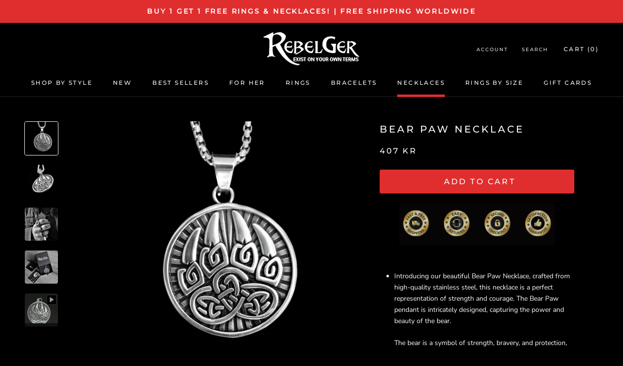

--- FILE ---
content_type: text/html; charset=utf-8
request_url: https://rebelger.com/en-se/collections/necklaces/products/bear-paw-necklace
body_size: 71684
content:
<!doctype html>

<html class="no-js" lang="en">
  <head>
  <!-- Google tag (gtag.js) -->
<script async src="https://www.googletagmanager.com/gtag/js?id=AW-11410555257"></script>
<script>
  window.dataLayer = window.dataLayer || [];
  function gtag(){dataLayer.push(arguments);}
  gtag('js', new Date());

  gtag('config', 'AW-11410555257');
</script>
 <!-- Google Tag Manager -->
<script>(function(w,d,s,l,i){w[l]=w[l]||[];w[l].push({'gtm.start':
new Date().getTime(),event:'gtm.js'});var f=d.getElementsByTagName(s)[0],
j=d.createElement(s),dl=l!='dataLayer'?'&l='+l:'';j.async=true;j.src=
'https://www.googletagmanager.com/gtm.js?id='+i+dl;f.parentNode.insertBefore(j,f);
})(window,document,'script','dataLayer','GTM-P93PLHXX');</script>
<!-- End Google Tag Manager -->
<!-- "snippets/booster-seo.liquid" was not rendered, the associated app was uninstalled -->
<!-- Google Tag Manager -->
<script>(function(w,d,s,l,i){w[l]=w[l]||[];w[l].push({'gtm.start':
new Date().getTime(),event:'gtm.js'});var f=d.getElementsByTagName(s)[0],
j=d.createElement(s),dl=l!='dataLayer'?'&l='+l:'';j.async=true;j.src=
'https://www.googletagmanager.com/gtm.js?id='+i+dl;f.parentNode.insertBefore(j,f);
})(window,document,'script','dataLayer','GTM-WRCZD7Q');</script>
<!-- End Google Tag Manager -->
    
<script>
var _learnq = _learnq || []; 
var page = window.location.href;
_learnq.push(['track', 'Viewed Page',
 {url: page}
]);
</script>
    
<script type="text/javascript">
 var _learnq = _learnq || [];
 _learnq.push(['track', 'Viewed Page', {
 PageName: "Bear Paw Necklace"
 }]);
</script>
  
    
    <meta charset="utf-8"> 
    <meta http-equiv="X-UA-Compatible" content="IE=edge,chrome=1">
    <meta name="viewport" content="width=device-width, initial-scale=1.0, height=device-height, minimum-scale=1.0, maximum-scale=1.0">
    <meta name="theme-color" content="">
    <meta name="facebook-domain-verification" content="9ozip4s6et6t31mjq0n0qh4ojlyvjn" />

    
<link rel="canonical" href="https://rebelger.com/en-se/products/bear-paw-necklace"><link rel="shortcut icon" href="//rebelger.com/cdn/shop/files/skull-logo_96x.png?v=1613591541" type="image/png"><meta property="og:type" content="product">
  <meta property="og:title" content="Bear Paw Necklace"><meta property="og:image" content="http://rebelger.com/cdn/shop/products/bear-paw-necklace-necklaces-rebelger-badass-jewelry_1024x.jpg?v=1723260262">
    <meta property="og:image:secure_url" content="https://rebelger.com/cdn/shop/products/bear-paw-necklace-necklaces-rebelger-badass-jewelry_1024x.jpg?v=1723260262"><meta property="og:image" content="http://rebelger.com/cdn/shop/products/bear-paw-necklace-necklaces-rebelger-badass-jewelry-2_1024x.jpg?v=1635066267">
    <meta property="og:image:secure_url" content="https://rebelger.com/cdn/shop/products/bear-paw-necklace-necklaces-rebelger-badass-jewelry-2_1024x.jpg?v=1635066267"><meta property="og:image" content="http://rebelger.com/cdn/shop/products/bear-paw-necklace-necklaces-rebelger-badass-jewelry-3_1024x.jpg?v=1635066270">
    <meta property="og:image:secure_url" content="https://rebelger.com/cdn/shop/products/bear-paw-necklace-necklaces-rebelger-badass-jewelry-3_1024x.jpg?v=1635066270"><meta property="product:price:amount" content="407">
  <meta property="product:price:currency" content="SEK"><meta property="og:description" content="Introducing our beautiful Bear Paw Necklace, crafted from high-quality stainless steel, this necklace is a perfect representation of strength and courage. The Bear Paw pendant is intricately designed, capturing the power and beauty of the bear. The bear is a symbol of strength, bravery, and protection, making this neck"><meta property="og:url" content="https://rebelger.com/en-se/products/bear-paw-necklace">
<meta property="og:site_name" content="Rebelger.com"><meta name="twitter:card" content="summary"><meta name="twitter:title" content="Bear Paw Necklace">
  <meta name="twitter:description" content="Introducing our beautiful Bear Paw Necklace, crafted from high-quality stainless steel, this necklace is a perfect representation of strength and courage. The Bear Paw pendant is intricately designed, capturing the power and beauty of the bear. The bear is a symbol of strength, bravery, and protection, making this necklace an excellent choice for anyone who values these qualities. The stainless steel construction ensures that this necklace is durable and long-lasting, perfect for everyday wear. The unique design of the Bear Paw Necklace is both bold and elegant, making it a versatile accessory that can be worn with a variety of outfits. It&#39;s the perfect choice for anyone who loves to make a statement with their jewelry. As a gift, this Bear Paw Necklace is a wonderful way to show someone how much you care. It comes in a beautiful presentation">
  <meta name="twitter:image" content="https://rebelger.com/cdn/shop/products/bear-paw-necklace-necklaces-rebelger-badass-jewelry_600x600_crop_center.jpg?v=1723260262">

    <script>window.performance && window.performance.mark && window.performance.mark('shopify.content_for_header.start');</script><meta name="google-site-verification" content="WyHHTOHVoJRBKhBwJtYB-CTFGO3JPh5kjF5A-oXAyEo">
<meta name="google-site-verification" content="1Vg5tmH_0WvP1RJar4jYaX23qvDNXu1WM6cCvcbXqGc">
<meta id="shopify-digital-wallet" name="shopify-digital-wallet" content="/11715018809/digital_wallets/dialog">
<meta name="shopify-checkout-api-token" content="1d48c10ac14e5f989d30531a681478d7">
<meta id="in-context-paypal-metadata" data-shop-id="11715018809" data-venmo-supported="false" data-environment="production" data-locale="en_US" data-paypal-v4="true" data-currency="SEK">
<link rel="alternate" hreflang="x-default" href="https://rebelger.com/products/bear-paw-necklace">
<link rel="alternate" hreflang="en-AU" href="https://rebelger.com/en-au/products/bear-paw-necklace">
<link rel="alternate" hreflang="en-CA" href="https://rebelger.com/en-ca/products/bear-paw-necklace">
<link rel="alternate" hreflang="en-DK" href="https://rebelger.com/en-dk/products/bear-paw-necklace">
<link rel="alternate" hreflang="en-FR" href="https://rebelger.com/en-fr/products/bear-paw-necklace">
<link rel="alternate" hreflang="en-DE" href="https://rebelger.com/en-de/products/bear-paw-necklace">
<link rel="alternate" hreflang="en-MX" href="https://rebelger.com/en-mx/products/bear-paw-necklace">
<link rel="alternate" hreflang="en-NO" href="https://rebelger.com/en-no/products/bear-paw-necklace">
<link rel="alternate" hreflang="en-SE" href="https://rebelger.com/en-se/products/bear-paw-necklace">
<link rel="alternate" hreflang="en-CH" href="https://rebelger.com/en-ch/products/bear-paw-necklace">
<link rel="alternate" hreflang="en-GB" href="https://rebelger.com/en-gb/products/bear-paw-necklace">
<link rel="alternate" type="application/json+oembed" href="https://rebelger.com/en-se/products/bear-paw-necklace.oembed">
<script async="async" src="/checkouts/internal/preloads.js?locale=en-SE"></script>
<link rel="preconnect" href="https://shop.app" crossorigin="anonymous">
<script async="async" src="https://shop.app/checkouts/internal/preloads.js?locale=en-SE&shop_id=11715018809" crossorigin="anonymous"></script>
<script id="apple-pay-shop-capabilities" type="application/json">{"shopId":11715018809,"countryCode":"US","currencyCode":"SEK","merchantCapabilities":["supports3DS"],"merchantId":"gid:\/\/shopify\/Shop\/11715018809","merchantName":"Rebelger.com","requiredBillingContactFields":["postalAddress","email","phone"],"requiredShippingContactFields":["postalAddress","email","phone"],"shippingType":"shipping","supportedNetworks":["visa","masterCard","amex","discover","elo","jcb"],"total":{"type":"pending","label":"Rebelger.com","amount":"1.00"},"shopifyPaymentsEnabled":true,"supportsSubscriptions":true}</script>
<script id="shopify-features" type="application/json">{"accessToken":"1d48c10ac14e5f989d30531a681478d7","betas":["rich-media-storefront-analytics"],"domain":"rebelger.com","predictiveSearch":true,"shopId":11715018809,"locale":"en"}</script>
<script>var Shopify = Shopify || {};
Shopify.shop = "gs-1.myshopify.com";
Shopify.locale = "en";
Shopify.currency = {"active":"SEK","rate":"9.6746552"};
Shopify.country = "SE";
Shopify.theme = {"name":"Copy of Prestige ultimate v2.3","id":146970214732,"schema_name":"Prestige","schema_version":"4.7.1","theme_store_id":null,"role":"main"};
Shopify.theme.handle = "null";
Shopify.theme.style = {"id":null,"handle":null};
Shopify.cdnHost = "rebelger.com/cdn";
Shopify.routes = Shopify.routes || {};
Shopify.routes.root = "/en-se/";</script>
<script type="module">!function(o){(o.Shopify=o.Shopify||{}).modules=!0}(window);</script>
<script>!function(o){function n(){var o=[];function n(){o.push(Array.prototype.slice.apply(arguments))}return n.q=o,n}var t=o.Shopify=o.Shopify||{};t.loadFeatures=n(),t.autoloadFeatures=n()}(window);</script>
<script>
  window.ShopifyPay = window.ShopifyPay || {};
  window.ShopifyPay.apiHost = "shop.app\/pay";
  window.ShopifyPay.redirectState = null;
</script>
<script id="shop-js-analytics" type="application/json">{"pageType":"product"}</script>
<script defer="defer" async type="module" src="//rebelger.com/cdn/shopifycloud/shop-js/modules/v2/client.init-shop-cart-sync_DRRuZ9Jb.en.esm.js"></script>
<script defer="defer" async type="module" src="//rebelger.com/cdn/shopifycloud/shop-js/modules/v2/chunk.common_Bq80O0pE.esm.js"></script>
<script type="module">
  await import("//rebelger.com/cdn/shopifycloud/shop-js/modules/v2/client.init-shop-cart-sync_DRRuZ9Jb.en.esm.js");
await import("//rebelger.com/cdn/shopifycloud/shop-js/modules/v2/chunk.common_Bq80O0pE.esm.js");

  window.Shopify.SignInWithShop?.initShopCartSync?.({"fedCMEnabled":true,"windoidEnabled":true});

</script>
<script>
  window.Shopify = window.Shopify || {};
  if (!window.Shopify.featureAssets) window.Shopify.featureAssets = {};
  window.Shopify.featureAssets['shop-js'] = {"shop-cart-sync":["modules/v2/client.shop-cart-sync_CY6GlUyO.en.esm.js","modules/v2/chunk.common_Bq80O0pE.esm.js"],"init-fed-cm":["modules/v2/client.init-fed-cm_rCPA2mwL.en.esm.js","modules/v2/chunk.common_Bq80O0pE.esm.js"],"shop-button":["modules/v2/client.shop-button_BbiiMs1V.en.esm.js","modules/v2/chunk.common_Bq80O0pE.esm.js"],"init-windoid":["modules/v2/client.init-windoid_CeH2ldPv.en.esm.js","modules/v2/chunk.common_Bq80O0pE.esm.js"],"init-shop-cart-sync":["modules/v2/client.init-shop-cart-sync_DRRuZ9Jb.en.esm.js","modules/v2/chunk.common_Bq80O0pE.esm.js"],"shop-cash-offers":["modules/v2/client.shop-cash-offers_DA_Qgce8.en.esm.js","modules/v2/chunk.common_Bq80O0pE.esm.js","modules/v2/chunk.modal_OrVZAp2A.esm.js"],"init-shop-email-lookup-coordinator":["modules/v2/client.init-shop-email-lookup-coordinator_Boi2XQpp.en.esm.js","modules/v2/chunk.common_Bq80O0pE.esm.js"],"shop-toast-manager":["modules/v2/client.shop-toast-manager_DFZ6KygB.en.esm.js","modules/v2/chunk.common_Bq80O0pE.esm.js"],"avatar":["modules/v2/client.avatar_BTnouDA3.en.esm.js"],"pay-button":["modules/v2/client.pay-button_Dggf_qxG.en.esm.js","modules/v2/chunk.common_Bq80O0pE.esm.js"],"init-customer-accounts-sign-up":["modules/v2/client.init-customer-accounts-sign-up_DBLY8aTL.en.esm.js","modules/v2/client.shop-login-button_DXWcN-dk.en.esm.js","modules/v2/chunk.common_Bq80O0pE.esm.js","modules/v2/chunk.modal_OrVZAp2A.esm.js"],"shop-login-button":["modules/v2/client.shop-login-button_DXWcN-dk.en.esm.js","modules/v2/chunk.common_Bq80O0pE.esm.js","modules/v2/chunk.modal_OrVZAp2A.esm.js"],"init-shop-for-new-customer-accounts":["modules/v2/client.init-shop-for-new-customer-accounts_C4srtWVy.en.esm.js","modules/v2/client.shop-login-button_DXWcN-dk.en.esm.js","modules/v2/chunk.common_Bq80O0pE.esm.js","modules/v2/chunk.modal_OrVZAp2A.esm.js"],"init-customer-accounts":["modules/v2/client.init-customer-accounts_B87wJPkU.en.esm.js","modules/v2/client.shop-login-button_DXWcN-dk.en.esm.js","modules/v2/chunk.common_Bq80O0pE.esm.js","modules/v2/chunk.modal_OrVZAp2A.esm.js"],"shop-follow-button":["modules/v2/client.shop-follow-button_73Y7kLC8.en.esm.js","modules/v2/chunk.common_Bq80O0pE.esm.js","modules/v2/chunk.modal_OrVZAp2A.esm.js"],"checkout-modal":["modules/v2/client.checkout-modal_cwDmpVG-.en.esm.js","modules/v2/chunk.common_Bq80O0pE.esm.js","modules/v2/chunk.modal_OrVZAp2A.esm.js"],"lead-capture":["modules/v2/client.lead-capture_BhKPkfCX.en.esm.js","modules/v2/chunk.common_Bq80O0pE.esm.js","modules/v2/chunk.modal_OrVZAp2A.esm.js"],"shop-login":["modules/v2/client.shop-login_DUQNAY7C.en.esm.js","modules/v2/chunk.common_Bq80O0pE.esm.js","modules/v2/chunk.modal_OrVZAp2A.esm.js"],"payment-terms":["modules/v2/client.payment-terms_vFzUuRO4.en.esm.js","modules/v2/chunk.common_Bq80O0pE.esm.js","modules/v2/chunk.modal_OrVZAp2A.esm.js"]};
</script>
<script>(function() {
  var isLoaded = false;
  function asyncLoad() {
    if (isLoaded) return;
    isLoaded = true;
    var urls = ["https:\/\/loox.io\/widget\/NJb5kN8L4I\/loox.1569268085542.js?shop=gs-1.myshopify.com","https:\/\/gcc.metizapps.com\/assets\/js\/app.js?shop=gs-1.myshopify.com","https:\/\/ecommplugins-scripts.trustpilot.com\/v2.1\/js\/header.min.js?settings=eyJrZXkiOiJoRlNoc3RTV1JUYkR4TGNuIiwicyI6Im5vbmUifQ==\u0026shop=gs-1.myshopify.com","https:\/\/ecommplugins-trustboxsettings.trustpilot.com\/gs-1.myshopify.com.js?settings=1631343556119\u0026shop=gs-1.myshopify.com","https:\/\/widgets.automizely.com\/aftership\/gmv.js?organization_id=b676f90bfb114cc193c5c9bd4a2c4e11\u0026shop=gs-1.myshopify.com","https:\/\/d18eg7dreypte5.cloudfront.net\/browse-abandonment\/v2\/browse_abandonment.js?shop=gs-1.myshopify.com","\/\/cdn.shopify.com\/proxy\/ffaa7475fb0cc731716b765dcd463ac314688f17df1fb6c0314273e1a8bbc9c3\/storage.googleapis.com\/adnabu-shopify\/online-store\/2413942bde0e48698008f3001706640412.min.js?shop=gs-1.myshopify.com\u0026sp-cache-control=cHVibGljLCBtYXgtYWdlPTkwMA"];
    for (var i = 0; i < urls.length; i++) {
      var s = document.createElement('script');
      s.type = 'text/javascript';
      s.async = true;
      s.src = urls[i];
      var x = document.getElementsByTagName('script')[0];
      x.parentNode.insertBefore(s, x);
    }
  };
  if(window.attachEvent) {
    window.attachEvent('onload', asyncLoad);
  } else {
    window.addEventListener('load', asyncLoad, false);
  }
})();</script>
<script id="__st">var __st={"a":11715018809,"offset":-21600,"reqid":"dadcb0c2-1997-429d-870e-047f77a68616-1763658388","pageurl":"rebelger.com\/en-se\/collections\/necklaces\/products\/bear-paw-necklace","u":"fee69850b542","p":"product","rtyp":"product","rid":4633210880055};</script>
<script>window.ShopifyPaypalV4VisibilityTracking = true;</script>
<script id="captcha-bootstrap">!function(){'use strict';const t='contact',e='account',n='new_comment',o=[[t,t],['blogs',n],['comments',n],[t,'customer']],c=[[e,'customer_login'],[e,'guest_login'],[e,'recover_customer_password'],[e,'create_customer']],r=t=>t.map((([t,e])=>`form[action*='/${t}']:not([data-nocaptcha='true']) input[name='form_type'][value='${e}']`)).join(','),a=t=>()=>t?[...document.querySelectorAll(t)].map((t=>t.form)):[];function s(){const t=[...o],e=r(t);return a(e)}const i='password',u='form_key',d=['recaptcha-v3-token','g-recaptcha-response','h-captcha-response',i],f=()=>{try{return window.sessionStorage}catch{return}},m='__shopify_v',_=t=>t.elements[u];function p(t,e,n=!1){try{const o=window.sessionStorage,c=JSON.parse(o.getItem(e)),{data:r}=function(t){const{data:e,action:n}=t;return t[m]||n?{data:e,action:n}:{data:t,action:n}}(c);for(const[e,n]of Object.entries(r))t.elements[e]&&(t.elements[e].value=n);n&&o.removeItem(e)}catch(o){console.error('form repopulation failed',{error:o})}}const l='form_type',E='cptcha';function T(t){t.dataset[E]=!0}const w=window,h=w.document,L='Shopify',v='ce_forms',y='captcha';let A=!1;((t,e)=>{const n=(g='f06e6c50-85a8-45c8-87d0-21a2b65856fe',I='https://cdn.shopify.com/shopifycloud/storefront-forms-hcaptcha/ce_storefront_forms_captcha_hcaptcha.v1.5.2.iife.js',D={infoText:'Protected by hCaptcha',privacyText:'Privacy',termsText:'Terms'},(t,e,n)=>{const o=w[L][v],c=o.bindForm;if(c)return c(t,g,e,D).then(n);var r;o.q.push([[t,g,e,D],n]),r=I,A||(h.body.append(Object.assign(h.createElement('script'),{id:'captcha-provider',async:!0,src:r})),A=!0)});var g,I,D;w[L]=w[L]||{},w[L][v]=w[L][v]||{},w[L][v].q=[],w[L][y]=w[L][y]||{},w[L][y].protect=function(t,e){n(t,void 0,e),T(t)},Object.freeze(w[L][y]),function(t,e,n,w,h,L){const[v,y,A,g]=function(t,e,n){const i=e?o:[],u=t?c:[],d=[...i,...u],f=r(d),m=r(i),_=r(d.filter((([t,e])=>n.includes(e))));return[a(f),a(m),a(_),s()]}(w,h,L),I=t=>{const e=t.target;return e instanceof HTMLFormElement?e:e&&e.form},D=t=>v().includes(t);t.addEventListener('submit',(t=>{const e=I(t);if(!e)return;const n=D(e)&&!e.dataset.hcaptchaBound&&!e.dataset.recaptchaBound,o=_(e),c=g().includes(e)&&(!o||!o.value);(n||c)&&t.preventDefault(),c&&!n&&(function(t){try{if(!f())return;!function(t){const e=f();if(!e)return;const n=_(t);if(!n)return;const o=n.value;o&&e.removeItem(o)}(t);const e=Array.from(Array(32),(()=>Math.random().toString(36)[2])).join('');!function(t,e){_(t)||t.append(Object.assign(document.createElement('input'),{type:'hidden',name:u})),t.elements[u].value=e}(t,e),function(t,e){const n=f();if(!n)return;const o=[...t.querySelectorAll(`input[type='${i}']`)].map((({name:t})=>t)),c=[...d,...o],r={};for(const[a,s]of new FormData(t).entries())c.includes(a)||(r[a]=s);n.setItem(e,JSON.stringify({[m]:1,action:t.action,data:r}))}(t,e)}catch(e){console.error('failed to persist form',e)}}(e),e.submit())}));const S=(t,e)=>{t&&!t.dataset[E]&&(n(t,e.some((e=>e===t))),T(t))};for(const o of['focusin','change'])t.addEventListener(o,(t=>{const e=I(t);D(e)&&S(e,y())}));const B=e.get('form_key'),M=e.get(l),P=B&&M;t.addEventListener('DOMContentLoaded',(()=>{const t=y();if(P)for(const e of t)e.elements[l].value===M&&p(e,B);[...new Set([...A(),...v().filter((t=>'true'===t.dataset.shopifyCaptcha))])].forEach((e=>S(e,t)))}))}(h,new URLSearchParams(w.location.search),n,t,e,['guest_login'])})(!0,!0)}();</script>
<script integrity="sha256-52AcMU7V7pcBOXWImdc/TAGTFKeNjmkeM1Pvks/DTgc=" data-source-attribution="shopify.loadfeatures" defer="defer" src="//rebelger.com/cdn/shopifycloud/storefront/assets/storefront/load_feature-81c60534.js" crossorigin="anonymous"></script>
<script crossorigin="anonymous" defer="defer" src="//rebelger.com/cdn/shopifycloud/storefront/assets/shopify_pay/storefront-65b4c6d7.js?v=20250812"></script>
<script data-source-attribution="shopify.dynamic_checkout.dynamic.init">var Shopify=Shopify||{};Shopify.PaymentButton=Shopify.PaymentButton||{isStorefrontPortableWallets:!0,init:function(){window.Shopify.PaymentButton.init=function(){};var t=document.createElement("script");t.src="https://rebelger.com/cdn/shopifycloud/portable-wallets/latest/portable-wallets.en.js",t.type="module",document.head.appendChild(t)}};
</script>
<script data-source-attribution="shopify.dynamic_checkout.buyer_consent">
  function portableWalletsHideBuyerConsent(e){var t=document.getElementById("shopify-buyer-consent"),n=document.getElementById("shopify-subscription-policy-button");t&&n&&(t.classList.add("hidden"),t.setAttribute("aria-hidden","true"),n.removeEventListener("click",e))}function portableWalletsShowBuyerConsent(e){var t=document.getElementById("shopify-buyer-consent"),n=document.getElementById("shopify-subscription-policy-button");t&&n&&(t.classList.remove("hidden"),t.removeAttribute("aria-hidden"),n.addEventListener("click",e))}window.Shopify?.PaymentButton&&(window.Shopify.PaymentButton.hideBuyerConsent=portableWalletsHideBuyerConsent,window.Shopify.PaymentButton.showBuyerConsent=portableWalletsShowBuyerConsent);
</script>
<script data-source-attribution="shopify.dynamic_checkout.cart.bootstrap">document.addEventListener("DOMContentLoaded",(function(){function t(){return document.querySelector("shopify-accelerated-checkout-cart, shopify-accelerated-checkout")}if(t())Shopify.PaymentButton.init();else{new MutationObserver((function(e,n){t()&&(Shopify.PaymentButton.init(),n.disconnect())})).observe(document.body,{childList:!0,subtree:!0})}}));
</script>
<script id='scb4127' type='text/javascript' async='' src='https://rebelger.com/cdn/shopifycloud/privacy-banner/storefront-banner.js'></script><link id="shopify-accelerated-checkout-styles" rel="stylesheet" media="screen" href="https://rebelger.com/cdn/shopifycloud/portable-wallets/latest/accelerated-checkout-backwards-compat.css" crossorigin="anonymous">
<style id="shopify-accelerated-checkout-cart">
        #shopify-buyer-consent {
  margin-top: 1em;
  display: inline-block;
  width: 100%;
}

#shopify-buyer-consent.hidden {
  display: none;
}

#shopify-subscription-policy-button {
  background: none;
  border: none;
  padding: 0;
  text-decoration: underline;
  font-size: inherit;
  cursor: pointer;
}

#shopify-subscription-policy-button::before {
  box-shadow: none;
}

      </style>
<script id="sections-script" data-sections="announcement" defer="defer" src="//rebelger.com/cdn/shop/t/23/compiled_assets/scripts.js?6906"></script>
<script>window.performance && window.performance.mark && window.performance.mark('shopify.content_for_header.end');</script>
    
  

    <!-- Vendors ================================================== -->


	<script src="https://kit.fontawesome.com/fcfce70fd3.js" crossorigin="anonymous"></script>    
    
    <link rel="stylesheet" href="//rebelger.com/cdn/shop/t/23/assets/theme.scss.css?v=117792861188935304751759334371">
    
    <script>
      // This allows to expose several variables to the global scope, to be used in scripts
      window.theme = {
        pageType: "product",
        moneyFormat: "{{amount_no_decimals}} kr",
        moneyWithCurrencyFormat: "{{amount_no_decimals}} SEK",
        productImageSize: "square",
        searchMode: "product",
        showPageTransition: true,
        showElementStaggering: true,
        showImageZooming: false
      };

      window.routes = {
        rootUrl: "\/en-se",
        cartUrl: "\/en-se\/cart",
        cartAddUrl: "\/en-se\/cart\/add",
        cartChangeUrl: "\/en-se\/cart\/change",
        searchUrl: "\/en-se\/search",
        productRecommendationsUrl: "\/en-se\/recommendations\/products"
      };

      window.languages = {
        cartAddNote: "Add Order Note",
        cartEditNote: "Edit Order Note",
        productImageLoadingError: "This image could not be loaded. Please try to reload the page.",
        productFormAddToCart: "Add to cart",
        productFormUnavailable: "Unavailable",
        productFormSoldOut: "Sold Out",
        shippingEstimatorOneResult: "1 option available:",
        shippingEstimatorMoreResults: "{{count}} options available:",
        shippingEstimatorNoResults: "No shipping could be found"
      };

      window.lazySizesConfig = {
        loadHidden: false,
        hFac: 0.5,
        expFactor: 2,
        ricTimeout: 150,
        lazyClass: 'Image--lazyLoad',
        loadingClass: 'Image--lazyLoading',
        loadedClass: 'Image--lazyLoaded'
      };

      document.documentElement.className = document.documentElement.className.replace('no-js', 'js');
      document.documentElement.style.setProperty('--window-height', window.innerHeight + 'px');

      // We do a quick detection of some features (we could use Modernizr but for so little...)
      (function() {
        document.documentElement.className += ((window.CSS && window.CSS.supports('(position: sticky) or (position: -webkit-sticky)')) ? ' supports-sticky' : ' no-supports-sticky');
        document.documentElement.className += (window.matchMedia('(-moz-touch-enabled: 1), (hover: none)')).matches ? ' no-supports-hover' : ' supports-hover';
      }());
    </script>

    <script src="//rebelger.com/cdn/shop/t/23/assets/lazysizes.min.js?v=174358363404432586981680273265" async></script><script src="https://polyfill-fastly.net/v3/polyfill.min.js?unknown=polyfill&features=fetch,Element.prototype.closest,Element.prototype.remove,Element.prototype.classList,Array.prototype.includes,Array.prototype.fill,Object.assign,CustomEvent,IntersectionObserver,IntersectionObserverEntry,URL" defer></script>
    <script src="//rebelger.com/cdn/shop/t/23/assets/libs.min.js?v=26178543184394469741680273265" defer></script>
    <script src="//rebelger.com/cdn/shop/t/23/assets/theme.min.js?v=39758069860610994191680273265" defer></script>
    <script src="//rebelger.com/cdn/shop/t/23/assets/custom.js?v=89599221304649696011680273265" defer></script>

    <script>
      (function () {
        window.onpageshow = function() {
          if (window.theme.showPageTransition) {
            var pageTransition = document.querySelector('.PageTransition');

            if (pageTransition) {
              pageTransition.style.visibility = 'visible';
              pageTransition.style.opacity = '0';
            }
          }

          // When the page is loaded from the cache, we have to reload the cart content
          document.documentElement.dispatchEvent(new CustomEvent('cart:refresh', {
            bubbles: true
          }));
        };
      })();
    </script>

    
  <script type="application/ld+json">
  {
    "@context": "http://schema.org",
    "@type": "Product",
    "offers": [{
          "@type": "Offer",
          "name": "Default Title",
          "availability":"https://schema.org/InStock",
          "price": 407.0,
          "priceCurrency": "USD",
          "priceValidUntil": "2025-11-30","sku": "41184862","url": "/en-se/collections/necklaces/products/bear-paw-necklace/en-se/products/bear-paw-necklace?variant=32377011765303"
        }
],
    "brand": {
      "name": "Rebelger.com"
    },
    "name": "Bear Paw Necklace",
    "description": "\n\n\nIntroducing our beautiful Bear Paw Necklace, crafted from high-quality stainless steel, this necklace is a perfect representation of strength and courage. The Bear Paw pendant is intricately designed, capturing the power and beauty of the bear.\nThe bear is a symbol of strength, bravery, and protection, making this necklace an excellent choice for anyone who values these qualities. The stainless steel construction ensures that this necklace is durable and long-lasting, perfect for everyday wear.\nThe unique design of the Bear Paw Necklace is both bold and elegant, making it a versatile accessory that can be worn with a variety of outfits. It's the perfect choice for anyone who loves to make a statement with their jewelry.\nAs a gift, this Bear Paw Necklace is a wonderful way to show someone how much you care. It comes in a beautiful presentation box, making it a perfect choice for any occasion, whether it's a birthday, anniversary, or just because.\n \n\nMade from highest quality 316L Stainless Steel\nGuaranteed to last a lifetime.\nWon't Rust or Fade\nChain length 60cm\nPendant diameter 37mm\n",
    "category": "necklaces",
    "url": "/en-se/collections/necklaces/products/bear-paw-necklace/en-se/products/bear-paw-necklace",
    "sku": "41184862",
    "image": {
      "@type": "ImageObject",
      "url": "https://rebelger.com/cdn/shop/products/bear-paw-necklace-necklaces-rebelger-badass-jewelry_1024x.jpg?v=1723260262",
      "image": "https://rebelger.com/cdn/shop/products/bear-paw-necklace-necklaces-rebelger-badass-jewelry_1024x.jpg?v=1723260262",
      "name": "BEAR PAW NECKLACE - Rebelger.com",
      "width": "1024",
      "height": "1024"
    }
  }
  </script>



  <script type="application/ld+json">
  {
    "@context": "http://schema.org",
    "@type": "BreadcrumbList",
  "itemListElement": [{
      "@type": "ListItem",
      "position": 1,
      "name": "Translation missing: en.general.breadcrumb.home",
      "item": "https://rebelger.com"
    },{
          "@type": "ListItem",
          "position": 2,
          "name": "Necklaces",
          "item": "https://rebelger.com/en-se/collections/necklaces"
        }, {
          "@type": "ListItem",
          "position": 3,
          "name": "Bear Paw Necklace",
          "item": "https://rebelger.com/en-se/collections/necklaces/products/bear-paw-necklace"
        }]
  }
  </script>

  
	<script>var loox_global_hash = '1762993803920';</script><script>var loox_pop_active = true;var loox_pop_display = {"home_page":true,"product_page":true,"cart_page":true,"other_pages":true};</script><script>var loox_floating_widget = {"active":true,"rtl":false,"position":"left","button_text":"Global Satisfied Customers!","button_bg_color":"333333","button_text_color":"FFFFFF","display_on_home_page":true,"display_on_product_page":false,"display_on_cart_page":true,"display_on_other_pages":true,"hide_on_mobile":true,"orientation":"default"};
</script><script>var visitor_level_referral = {"active":true,"rtl":false,"position":"right","button_text":"Get $10","button_bg_color":"333333","button_text_color":"FFFFFF","display_on_home_page":true,"display_on_product_page":true,"display_on_cart_page":true,"display_on_other_pages":true,"hide_on_mobile":false,"sidebar_visible":true,"orientation":"default"};
</script><style>.loox-reviews-default { max-width: 1200px; margin: 0 auto; }</style>
    
    <script type="text/javascript">
    (function(c,l,a,r,i,t,y){
        c[a]=c[a]||function(){(c[a].q=c[a].q||[]).push(arguments)};
        t=l.createElement(r);t.async=1;t.src="https://www.clarity.ms/tag/"+i;
        y=l.getElementsByTagName(r)[0];y.parentNode.insertBefore(t,y);
    })(window, document, "clarity", "script", "3xyoxffvxi");
</script>
<!-- BEGIN app block: shopify://apps/klaviyo-email-marketing-sms/blocks/klaviyo-onsite-embed/2632fe16-c075-4321-a88b-50b567f42507 -->












  <script async src="https://static.klaviyo.com/onsite/js/NaKFZd/klaviyo.js?company_id=NaKFZd"></script>
  <script>!function(){if(!window.klaviyo){window._klOnsite=window._klOnsite||[];try{window.klaviyo=new Proxy({},{get:function(n,i){return"push"===i?function(){var n;(n=window._klOnsite).push.apply(n,arguments)}:function(){for(var n=arguments.length,o=new Array(n),w=0;w<n;w++)o[w]=arguments[w];var t="function"==typeof o[o.length-1]?o.pop():void 0,e=new Promise((function(n){window._klOnsite.push([i].concat(o,[function(i){t&&t(i),n(i)}]))}));return e}}})}catch(n){window.klaviyo=window.klaviyo||[],window.klaviyo.push=function(){var n;(n=window._klOnsite).push.apply(n,arguments)}}}}();</script>

  
    <script id="viewed_product">
      if (item == null) {
        var _learnq = _learnq || [];

        var MetafieldReviews = null
        var MetafieldYotpoRating = null
        var MetafieldYotpoCount = null
        var MetafieldLooxRating = null
        var MetafieldLooxCount = null
        var okendoProduct = null
        var okendoProductReviewCount = null
        var okendoProductReviewAverageValue = null
        try {
          // The following fields are used for Customer Hub recently viewed in order to add reviews.
          // This information is not part of __kla_viewed. Instead, it is part of __kla_viewed_reviewed_items
          MetafieldReviews = {};
          MetafieldYotpoRating = null
          MetafieldYotpoCount = null
          MetafieldLooxRating = null
          MetafieldLooxCount = null

          okendoProduct = null
          // If the okendo metafield is not legacy, it will error, which then requires the new json formatted data
          if (okendoProduct && 'error' in okendoProduct) {
            okendoProduct = null
          }
          okendoProductReviewCount = okendoProduct ? okendoProduct.reviewCount : null
          okendoProductReviewAverageValue = okendoProduct ? okendoProduct.reviewAverageValue : null
        } catch (error) {
          console.error('Error in Klaviyo onsite reviews tracking:', error);
        }

        var item = {
          Name: "Bear Paw Necklace",
          ProductID: 4633210880055,
          Categories: ["ANIMAL COLLECTION","BEAST \u0026 ANIMAL","Best Sellers","Buy Biker Rings","Necklaces","New Arrivals","test","VIKING"],
          ImageURL: "https://rebelger.com/cdn/shop/products/bear-paw-necklace-necklaces-rebelger-badass-jewelry_grande.jpg?v=1723260262",
          URL: "https://rebelger.com/en-se/products/bear-paw-necklace",
          Brand: "Rebelger.com",
          Price: "407 kr",
          Value: "407",
          CompareAtPrice: "0 kr"
        };
        _learnq.push(['track', 'Viewed Product', item]);
        _learnq.push(['trackViewedItem', {
          Title: item.Name,
          ItemId: item.ProductID,
          Categories: item.Categories,
          ImageUrl: item.ImageURL,
          Url: item.URL,
          Metadata: {
            Brand: item.Brand,
            Price: item.Price,
            Value: item.Value,
            CompareAtPrice: item.CompareAtPrice
          },
          metafields:{
            reviews: MetafieldReviews,
            yotpo:{
              rating: MetafieldYotpoRating,
              count: MetafieldYotpoCount,
            },
            loox:{
              rating: MetafieldLooxRating,
              count: MetafieldLooxCount,
            },
            okendo: {
              rating: okendoProductReviewAverageValue,
              count: okendoProductReviewCount,
            }
          }
        }]);
      }
    </script>
  




  <script>
    window.klaviyoReviewsProductDesignMode = false
  </script>







<!-- END app block --><link href="https://monorail-edge.shopifysvc.com" rel="dns-prefetch">
<script>(function(){if ("sendBeacon" in navigator && "performance" in window) {try {var session_token_from_headers = performance.getEntriesByType('navigation')[0].serverTiming.find(x => x.name == '_s').description;} catch {var session_token_from_headers = undefined;}var session_cookie_matches = document.cookie.match(/_shopify_s=([^;]*)/);var session_token_from_cookie = session_cookie_matches && session_cookie_matches.length === 2 ? session_cookie_matches[1] : "";var session_token = session_token_from_headers || session_token_from_cookie || "";function handle_abandonment_event(e) {var entries = performance.getEntries().filter(function(entry) {return /monorail-edge.shopifysvc.com/.test(entry.name);});if (!window.abandonment_tracked && entries.length === 0) {window.abandonment_tracked = true;var currentMs = Date.now();var navigation_start = performance.timing.navigationStart;var payload = {shop_id: 11715018809,url: window.location.href,navigation_start,duration: currentMs - navigation_start,session_token,page_type: "product"};window.navigator.sendBeacon("https://monorail-edge.shopifysvc.com/v1/produce", JSON.stringify({schema_id: "online_store_buyer_site_abandonment/1.1",payload: payload,metadata: {event_created_at_ms: currentMs,event_sent_at_ms: currentMs}}));}}window.addEventListener('pagehide', handle_abandonment_event);}}());</script>
<script id="web-pixels-manager-setup">(function e(e,d,r,n,o){if(void 0===o&&(o={}),!Boolean(null===(a=null===(i=window.Shopify)||void 0===i?void 0:i.analytics)||void 0===a?void 0:a.replayQueue)){var i,a;window.Shopify=window.Shopify||{};var t=window.Shopify;t.analytics=t.analytics||{};var s=t.analytics;s.replayQueue=[],s.publish=function(e,d,r){return s.replayQueue.push([e,d,r]),!0};try{self.performance.mark("wpm:start")}catch(e){}var l=function(){var e={modern:/Edge?\/(1{2}[4-9]|1[2-9]\d|[2-9]\d{2}|\d{4,})\.\d+(\.\d+|)|Firefox\/(1{2}[4-9]|1[2-9]\d|[2-9]\d{2}|\d{4,})\.\d+(\.\d+|)|Chrom(ium|e)\/(9{2}|\d{3,})\.\d+(\.\d+|)|(Maci|X1{2}).+ Version\/(15\.\d+|(1[6-9]|[2-9]\d|\d{3,})\.\d+)([,.]\d+|)( \(\w+\)|)( Mobile\/\w+|) Safari\/|Chrome.+OPR\/(9{2}|\d{3,})\.\d+\.\d+|(CPU[ +]OS|iPhone[ +]OS|CPU[ +]iPhone|CPU IPhone OS|CPU iPad OS)[ +]+(15[._]\d+|(1[6-9]|[2-9]\d|\d{3,})[._]\d+)([._]\d+|)|Android:?[ /-](13[3-9]|1[4-9]\d|[2-9]\d{2}|\d{4,})(\.\d+|)(\.\d+|)|Android.+Firefox\/(13[5-9]|1[4-9]\d|[2-9]\d{2}|\d{4,})\.\d+(\.\d+|)|Android.+Chrom(ium|e)\/(13[3-9]|1[4-9]\d|[2-9]\d{2}|\d{4,})\.\d+(\.\d+|)|SamsungBrowser\/([2-9]\d|\d{3,})\.\d+/,legacy:/Edge?\/(1[6-9]|[2-9]\d|\d{3,})\.\d+(\.\d+|)|Firefox\/(5[4-9]|[6-9]\d|\d{3,})\.\d+(\.\d+|)|Chrom(ium|e)\/(5[1-9]|[6-9]\d|\d{3,})\.\d+(\.\d+|)([\d.]+$|.*Safari\/(?![\d.]+ Edge\/[\d.]+$))|(Maci|X1{2}).+ Version\/(10\.\d+|(1[1-9]|[2-9]\d|\d{3,})\.\d+)([,.]\d+|)( \(\w+\)|)( Mobile\/\w+|) Safari\/|Chrome.+OPR\/(3[89]|[4-9]\d|\d{3,})\.\d+\.\d+|(CPU[ +]OS|iPhone[ +]OS|CPU[ +]iPhone|CPU IPhone OS|CPU iPad OS)[ +]+(10[._]\d+|(1[1-9]|[2-9]\d|\d{3,})[._]\d+)([._]\d+|)|Android:?[ /-](13[3-9]|1[4-9]\d|[2-9]\d{2}|\d{4,})(\.\d+|)(\.\d+|)|Mobile Safari.+OPR\/([89]\d|\d{3,})\.\d+\.\d+|Android.+Firefox\/(13[5-9]|1[4-9]\d|[2-9]\d{2}|\d{4,})\.\d+(\.\d+|)|Android.+Chrom(ium|e)\/(13[3-9]|1[4-9]\d|[2-9]\d{2}|\d{4,})\.\d+(\.\d+|)|Android.+(UC? ?Browser|UCWEB|U3)[ /]?(15\.([5-9]|\d{2,})|(1[6-9]|[2-9]\d|\d{3,})\.\d+)\.\d+|SamsungBrowser\/(5\.\d+|([6-9]|\d{2,})\.\d+)|Android.+MQ{2}Browser\/(14(\.(9|\d{2,})|)|(1[5-9]|[2-9]\d|\d{3,})(\.\d+|))(\.\d+|)|K[Aa][Ii]OS\/(3\.\d+|([4-9]|\d{2,})\.\d+)(\.\d+|)/},d=e.modern,r=e.legacy,n=navigator.userAgent;return n.match(d)?"modern":n.match(r)?"legacy":"unknown"}(),u="modern"===l?"modern":"legacy",c=(null!=n?n:{modern:"",legacy:""})[u],f=function(e){return[e.baseUrl,"/wpm","/b",e.hashVersion,"modern"===e.buildTarget?"m":"l",".js"].join("")}({baseUrl:d,hashVersion:r,buildTarget:u}),m=function(e){var d=e.version,r=e.bundleTarget,n=e.surface,o=e.pageUrl,i=e.monorailEndpoint;return{emit:function(e){var a=e.status,t=e.errorMsg,s=(new Date).getTime(),l=JSON.stringify({metadata:{event_sent_at_ms:s},events:[{schema_id:"web_pixels_manager_load/3.1",payload:{version:d,bundle_target:r,page_url:o,status:a,surface:n,error_msg:t},metadata:{event_created_at_ms:s}}]});if(!i)return console&&console.warn&&console.warn("[Web Pixels Manager] No Monorail endpoint provided, skipping logging."),!1;try{return self.navigator.sendBeacon.bind(self.navigator)(i,l)}catch(e){}var u=new XMLHttpRequest;try{return u.open("POST",i,!0),u.setRequestHeader("Content-Type","text/plain"),u.send(l),!0}catch(e){return console&&console.warn&&console.warn("[Web Pixels Manager] Got an unhandled error while logging to Monorail."),!1}}}}({version:r,bundleTarget:l,surface:e.surface,pageUrl:self.location.href,monorailEndpoint:e.monorailEndpoint});try{o.browserTarget=l,function(e){var d=e.src,r=e.async,n=void 0===r||r,o=e.onload,i=e.onerror,a=e.sri,t=e.scriptDataAttributes,s=void 0===t?{}:t,l=document.createElement("script"),u=document.querySelector("head"),c=document.querySelector("body");if(l.async=n,l.src=d,a&&(l.integrity=a,l.crossOrigin="anonymous"),s)for(var f in s)if(Object.prototype.hasOwnProperty.call(s,f))try{l.dataset[f]=s[f]}catch(e){}if(o&&l.addEventListener("load",o),i&&l.addEventListener("error",i),u)u.appendChild(l);else{if(!c)throw new Error("Did not find a head or body element to append the script");c.appendChild(l)}}({src:f,async:!0,onload:function(){if(!function(){var e,d;return Boolean(null===(d=null===(e=window.Shopify)||void 0===e?void 0:e.analytics)||void 0===d?void 0:d.initialized)}()){var d=window.webPixelsManager.init(e)||void 0;if(d){var r=window.Shopify.analytics;r.replayQueue.forEach((function(e){var r=e[0],n=e[1],o=e[2];d.publishCustomEvent(r,n,o)})),r.replayQueue=[],r.publish=d.publishCustomEvent,r.visitor=d.visitor,r.initialized=!0}}},onerror:function(){return m.emit({status:"failed",errorMsg:"".concat(f," has failed to load")})},sri:function(e){var d=/^sha384-[A-Za-z0-9+/=]+$/;return"string"==typeof e&&d.test(e)}(c)?c:"",scriptDataAttributes:o}),m.emit({status:"loading"})}catch(e){m.emit({status:"failed",errorMsg:(null==e?void 0:e.message)||"Unknown error"})}}})({shopId: 11715018809,storefrontBaseUrl: "https://rebelger.com",extensionsBaseUrl: "https://extensions.shopifycdn.com/cdn/shopifycloud/web-pixels-manager",monorailEndpoint: "https://monorail-edge.shopifysvc.com/unstable/produce_batch",surface: "storefront-renderer",enabledBetaFlags: ["2dca8a86"],webPixelsConfigList: [{"id":"2828042572","configuration":"{\"hashed_organization_id\":\"17f47e22804911609b401532899167c8_v1\",\"app_key\":\"gs-1\",\"allow_collect_personal_data\":\"true\"}","eventPayloadVersion":"v1","runtimeContext":"STRICT","scriptVersion":"c3e64302e4c6a915b615bb03ddf3784a","type":"APP","apiClientId":111542,"privacyPurposes":["ANALYTICS","MARKETING","SALE_OF_DATA"],"dataSharingAdjustments":{"protectedCustomerApprovalScopes":["read_customer_address","read_customer_email","read_customer_name","read_customer_personal_data","read_customer_phone"]}},{"id":"900694348","configuration":"{\"config\":\"{\\\"pixel_id\\\":\\\"G-SCFNQE2ZHW\\\",\\\"target_country\\\":\\\"US\\\",\\\"gtag_events\\\":[{\\\"type\\\":\\\"begin_checkout\\\",\\\"action_label\\\":[\\\"G-SCFNQE2ZHW\\\",\\\"AW-11410555257\\\/_b5hCL32pOwZEPmC_cAq\\\"]},{\\\"type\\\":\\\"search\\\",\\\"action_label\\\":[\\\"G-SCFNQE2ZHW\\\",\\\"AW-11410555257\\\/h9m8CLf2pOwZEPmC_cAq\\\"]},{\\\"type\\\":\\\"view_item\\\",\\\"action_label\\\":[\\\"G-SCFNQE2ZHW\\\",\\\"AW-11410555257\\\/X0qDCLT2pOwZEPmC_cAq\\\",\\\"MC-2XN5K9WJG6\\\"]},{\\\"type\\\":\\\"purchase\\\",\\\"action_label\\\":[\\\"G-SCFNQE2ZHW\\\",\\\"AW-11410555257\\\/p0xaCK72pOwZEPmC_cAq\\\",\\\"MC-2XN5K9WJG6\\\"]},{\\\"type\\\":\\\"page_view\\\",\\\"action_label\\\":[\\\"G-SCFNQE2ZHW\\\",\\\"AW-11410555257\\\/0yNjCLH2pOwZEPmC_cAq\\\",\\\"MC-2XN5K9WJG6\\\"]},{\\\"type\\\":\\\"add_payment_info\\\",\\\"action_label\\\":[\\\"G-SCFNQE2ZHW\\\",\\\"AW-11410555257\\\/UboSCMD2pOwZEPmC_cAq\\\"]},{\\\"type\\\":\\\"add_to_cart\\\",\\\"action_label\\\":[\\\"G-SCFNQE2ZHW\\\",\\\"AW-11410555257\\\/6_X9CLr2pOwZEPmC_cAq\\\"]}],\\\"enable_monitoring_mode\\\":false}\"}","eventPayloadVersion":"v1","runtimeContext":"OPEN","scriptVersion":"b2a88bafab3e21179ed38636efcd8a93","type":"APP","apiClientId":1780363,"privacyPurposes":[],"dataSharingAdjustments":{"protectedCustomerApprovalScopes":["read_customer_address","read_customer_email","read_customer_name","read_customer_personal_data","read_customer_phone"]}},{"id":"766214476","configuration":"{\"pixelCode\":\"C8LPG9DCL3IA6MH9KPR0\"}","eventPayloadVersion":"v1","runtimeContext":"STRICT","scriptVersion":"22e92c2ad45662f435e4801458fb78cc","type":"APP","apiClientId":4383523,"privacyPurposes":["ANALYTICS","MARKETING","SALE_OF_DATA"],"dataSharingAdjustments":{"protectedCustomerApprovalScopes":["read_customer_address","read_customer_email","read_customer_name","read_customer_personal_data","read_customer_phone"]}},{"id":"364577100","configuration":"{\"pixel_id\":\"1690868824338066\",\"pixel_type\":\"facebook_pixel\",\"metaapp_system_user_token\":\"-\"}","eventPayloadVersion":"v1","runtimeContext":"OPEN","scriptVersion":"ca16bc87fe92b6042fbaa3acc2fbdaa6","type":"APP","apiClientId":2329312,"privacyPurposes":["ANALYTICS","MARKETING","SALE_OF_DATA"],"dataSharingAdjustments":{"protectedCustomerApprovalScopes":["read_customer_address","read_customer_email","read_customer_name","read_customer_personal_data","read_customer_phone"]}},{"id":"164102476","configuration":"{\"tagID\":\"2612523690063\"}","eventPayloadVersion":"v1","runtimeContext":"STRICT","scriptVersion":"18031546ee651571ed29edbe71a3550b","type":"APP","apiClientId":3009811,"privacyPurposes":["ANALYTICS","MARKETING","SALE_OF_DATA"],"dataSharingAdjustments":{"protectedCustomerApprovalScopes":["read_customer_address","read_customer_email","read_customer_name","read_customer_personal_data","read_customer_phone"]}},{"id":"68845900","eventPayloadVersion":"1","runtimeContext":"LAX","scriptVersion":"1","type":"CUSTOM","privacyPurposes":["ANALYTICS","MARKETING","SALE_OF_DATA"],"name":"Purchase Pixel"},{"id":"70943052","eventPayloadVersion":"1","runtimeContext":"LAX","scriptVersion":"1","type":"CUSTOM","privacyPurposes":["ANALYTICS","MARKETING","SALE_OF_DATA"],"name":"Purchase_Tracking"},{"id":"shopify-app-pixel","configuration":"{}","eventPayloadVersion":"v1","runtimeContext":"STRICT","scriptVersion":"0450","apiClientId":"shopify-pixel","type":"APP","privacyPurposes":["ANALYTICS","MARKETING"]},{"id":"shopify-custom-pixel","eventPayloadVersion":"v1","runtimeContext":"LAX","scriptVersion":"0450","apiClientId":"shopify-pixel","type":"CUSTOM","privacyPurposes":["ANALYTICS","MARKETING"]}],isMerchantRequest: false,initData: {"shop":{"name":"Rebelger.com","paymentSettings":{"currencyCode":"USD"},"myshopifyDomain":"gs-1.myshopify.com","countryCode":"US","storefrontUrl":"https:\/\/rebelger.com\/en-se"},"customer":null,"cart":null,"checkout":null,"productVariants":[{"price":{"amount":407.0,"currencyCode":"SEK"},"product":{"title":"Bear Paw Necklace","vendor":"Rebelger.com","id":"4633210880055","untranslatedTitle":"Bear Paw Necklace","url":"\/en-se\/products\/bear-paw-necklace","type":"necklaces"},"id":"32377011765303","image":{"src":"\/\/rebelger.com\/cdn\/shop\/products\/bear-paw-necklace-necklaces-rebelger-badass-jewelry.jpg?v=1723260262"},"sku":"41184862","title":"Default Title","untranslatedTitle":"Default Title"}],"purchasingCompany":null},},"https://rebelger.com/cdn","ae1676cfwd2530674p4253c800m34e853cb",{"modern":"","legacy":""},{"shopId":"11715018809","storefrontBaseUrl":"https:\/\/rebelger.com","extensionBaseUrl":"https:\/\/extensions.shopifycdn.com\/cdn\/shopifycloud\/web-pixels-manager","surface":"storefront-renderer","enabledBetaFlags":"[\"2dca8a86\"]","isMerchantRequest":"false","hashVersion":"ae1676cfwd2530674p4253c800m34e853cb","publish":"custom","events":"[[\"page_viewed\",{}],[\"product_viewed\",{\"productVariant\":{\"price\":{\"amount\":407.0,\"currencyCode\":\"SEK\"},\"product\":{\"title\":\"Bear Paw Necklace\",\"vendor\":\"Rebelger.com\",\"id\":\"4633210880055\",\"untranslatedTitle\":\"Bear Paw Necklace\",\"url\":\"\/en-se\/products\/bear-paw-necklace\",\"type\":\"necklaces\"},\"id\":\"32377011765303\",\"image\":{\"src\":\"\/\/rebelger.com\/cdn\/shop\/products\/bear-paw-necklace-necklaces-rebelger-badass-jewelry.jpg?v=1723260262\"},\"sku\":\"41184862\",\"title\":\"Default Title\",\"untranslatedTitle\":\"Default Title\"}}]]"});</script><script>
  window.ShopifyAnalytics = window.ShopifyAnalytics || {};
  window.ShopifyAnalytics.meta = window.ShopifyAnalytics.meta || {};
  window.ShopifyAnalytics.meta.currency = 'SEK';
  var meta = {"product":{"id":4633210880055,"gid":"gid:\/\/shopify\/Product\/4633210880055","vendor":"Rebelger.com","type":"necklaces","variants":[{"id":32377011765303,"price":40700,"name":"Bear Paw Necklace","public_title":null,"sku":"41184862"}],"remote":false},"page":{"pageType":"product","resourceType":"product","resourceId":4633210880055}};
  for (var attr in meta) {
    window.ShopifyAnalytics.meta[attr] = meta[attr];
  }
</script>
<script class="analytics">
  (function () {
    var customDocumentWrite = function(content) {
      var jquery = null;

      if (window.jQuery) {
        jquery = window.jQuery;
      } else if (window.Checkout && window.Checkout.$) {
        jquery = window.Checkout.$;
      }

      if (jquery) {
        jquery('body').append(content);
      }
    };

    var hasLoggedConversion = function(token) {
      if (token) {
        return document.cookie.indexOf('loggedConversion=' + token) !== -1;
      }
      return false;
    }

    var setCookieIfConversion = function(token) {
      if (token) {
        var twoMonthsFromNow = new Date(Date.now());
        twoMonthsFromNow.setMonth(twoMonthsFromNow.getMonth() + 2);

        document.cookie = 'loggedConversion=' + token + '; expires=' + twoMonthsFromNow;
      }
    }

    var trekkie = window.ShopifyAnalytics.lib = window.trekkie = window.trekkie || [];
    if (trekkie.integrations) {
      return;
    }
    trekkie.methods = [
      'identify',
      'page',
      'ready',
      'track',
      'trackForm',
      'trackLink'
    ];
    trekkie.factory = function(method) {
      return function() {
        var args = Array.prototype.slice.call(arguments);
        args.unshift(method);
        trekkie.push(args);
        return trekkie;
      };
    };
    for (var i = 0; i < trekkie.methods.length; i++) {
      var key = trekkie.methods[i];
      trekkie[key] = trekkie.factory(key);
    }
    trekkie.load = function(config) {
      trekkie.config = config || {};
      trekkie.config.initialDocumentCookie = document.cookie;
      var first = document.getElementsByTagName('script')[0];
      var script = document.createElement('script');
      script.type = 'text/javascript';
      script.onerror = function(e) {
        var scriptFallback = document.createElement('script');
        scriptFallback.type = 'text/javascript';
        scriptFallback.onerror = function(error) {
                var Monorail = {
      produce: function produce(monorailDomain, schemaId, payload) {
        var currentMs = new Date().getTime();
        var event = {
          schema_id: schemaId,
          payload: payload,
          metadata: {
            event_created_at_ms: currentMs,
            event_sent_at_ms: currentMs
          }
        };
        return Monorail.sendRequest("https://" + monorailDomain + "/v1/produce", JSON.stringify(event));
      },
      sendRequest: function sendRequest(endpointUrl, payload) {
        // Try the sendBeacon API
        if (window && window.navigator && typeof window.navigator.sendBeacon === 'function' && typeof window.Blob === 'function' && !Monorail.isIos12()) {
          var blobData = new window.Blob([payload], {
            type: 'text/plain'
          });

          if (window.navigator.sendBeacon(endpointUrl, blobData)) {
            return true;
          } // sendBeacon was not successful

        } // XHR beacon

        var xhr = new XMLHttpRequest();

        try {
          xhr.open('POST', endpointUrl);
          xhr.setRequestHeader('Content-Type', 'text/plain');
          xhr.send(payload);
        } catch (e) {
          console.log(e);
        }

        return false;
      },
      isIos12: function isIos12() {
        return window.navigator.userAgent.lastIndexOf('iPhone; CPU iPhone OS 12_') !== -1 || window.navigator.userAgent.lastIndexOf('iPad; CPU OS 12_') !== -1;
      }
    };
    Monorail.produce('monorail-edge.shopifysvc.com',
      'trekkie_storefront_load_errors/1.1',
      {shop_id: 11715018809,
      theme_id: 146970214732,
      app_name: "storefront",
      context_url: window.location.href,
      source_url: "//rebelger.com/cdn/s/trekkie.storefront.308893168db1679b4a9f8a086857af995740364f.min.js"});

        };
        scriptFallback.async = true;
        scriptFallback.src = '//rebelger.com/cdn/s/trekkie.storefront.308893168db1679b4a9f8a086857af995740364f.min.js';
        first.parentNode.insertBefore(scriptFallback, first);
      };
      script.async = true;
      script.src = '//rebelger.com/cdn/s/trekkie.storefront.308893168db1679b4a9f8a086857af995740364f.min.js';
      first.parentNode.insertBefore(script, first);
    };
    trekkie.load(
      {"Trekkie":{"appName":"storefront","development":false,"defaultAttributes":{"shopId":11715018809,"isMerchantRequest":null,"themeId":146970214732,"themeCityHash":"3858211106059340339","contentLanguage":"en","currency":"SEK","eventMetadataId":"39c901d4-6be0-4180-95d6-4517038d788f"},"isServerSideCookieWritingEnabled":true,"monorailRegion":"shop_domain","enabledBetaFlags":["f0df213a"]},"Session Attribution":{},"S2S":{"facebookCapiEnabled":true,"source":"trekkie-storefront-renderer","apiClientId":580111}}
    );

    var loaded = false;
    trekkie.ready(function() {
      if (loaded) return;
      loaded = true;

      window.ShopifyAnalytics.lib = window.trekkie;

      var originalDocumentWrite = document.write;
      document.write = customDocumentWrite;
      try { window.ShopifyAnalytics.merchantGoogleAnalytics.call(this); } catch(error) {};
      document.write = originalDocumentWrite;

      window.ShopifyAnalytics.lib.page(null,{"pageType":"product","resourceType":"product","resourceId":4633210880055,"shopifyEmitted":true});

      var match = window.location.pathname.match(/checkouts\/(.+)\/(thank_you|post_purchase)/)
      var token = match? match[1]: undefined;
      if (!hasLoggedConversion(token)) {
        setCookieIfConversion(token);
        window.ShopifyAnalytics.lib.track("Viewed Product",{"currency":"SEK","variantId":32377011765303,"productId":4633210880055,"productGid":"gid:\/\/shopify\/Product\/4633210880055","name":"Bear Paw Necklace","price":"407.00","sku":"41184862","brand":"Rebelger.com","variant":null,"category":"necklaces","nonInteraction":true,"remote":false},undefined,undefined,{"shopifyEmitted":true});
      window.ShopifyAnalytics.lib.track("monorail:\/\/trekkie_storefront_viewed_product\/1.1",{"currency":"SEK","variantId":32377011765303,"productId":4633210880055,"productGid":"gid:\/\/shopify\/Product\/4633210880055","name":"Bear Paw Necklace","price":"407.00","sku":"41184862","brand":"Rebelger.com","variant":null,"category":"necklaces","nonInteraction":true,"remote":false,"referer":"https:\/\/rebelger.com\/en-se\/collections\/necklaces\/products\/bear-paw-necklace"});
      }
    });


        var eventsListenerScript = document.createElement('script');
        eventsListenerScript.async = true;
        eventsListenerScript.src = "//rebelger.com/cdn/shopifycloud/storefront/assets/shop_events_listener-3da45d37.js";
        document.getElementsByTagName('head')[0].appendChild(eventsListenerScript);

})();</script>
  <script>
  if (!window.ga || (window.ga && typeof window.ga !== 'function')) {
    window.ga = function ga() {
      (window.ga.q = window.ga.q || []).push(arguments);
      if (window.Shopify && window.Shopify.analytics && typeof window.Shopify.analytics.publish === 'function') {
        window.Shopify.analytics.publish("ga_stub_called", {}, {sendTo: "google_osp_migration"});
      }
      console.error("Shopify's Google Analytics stub called with:", Array.from(arguments), "\nSee https://help.shopify.com/manual/promoting-marketing/pixels/pixel-migration#google for more information.");
    };
    if (window.Shopify && window.Shopify.analytics && typeof window.Shopify.analytics.publish === 'function') {
      window.Shopify.analytics.publish("ga_stub_initialized", {}, {sendTo: "google_osp_migration"});
    }
  }
</script>
<script
  defer
  src="https://rebelger.com/cdn/shopifycloud/perf-kit/shopify-perf-kit-2.1.2.min.js"
  data-application="storefront-renderer"
  data-shop-id="11715018809"
  data-render-region="gcp-us-east1"
  data-page-type="product"
  data-theme-instance-id="146970214732"
  data-theme-name="Prestige"
  data-theme-version="4.7.1"
  data-monorail-region="shop_domain"
  data-resource-timing-sampling-rate="10"
  data-shs="true"
  data-shs-beacon="true"
  data-shs-export-with-fetch="true"
  data-shs-logs-sample-rate="1"
></script>
</head>

  <body class="prestige--v4  template-product">

<!-- Google Tag Manager (noscript) -->
<noscript><iframe src="https://www.googletagmanager.com/ns.html?id=GTM-WRCZD7Q"
height="0" width="0" style="display:none;visibility:hidden"></iframe></noscript>
<!-- End Google Tag Manager (noscript) -->
    
    
 <script type="application/javascript" async src="https://static.klaviyo.com/onsite/js/klaviyo.js?company_id=NaKFZd"></script>


    
    <div id="#bogoPromotionController" style="display: none !important;"
     data-bogoEnabled=""
     data-numberOfBogosEnabled=""
     data-currentDiscountType=""
     data-currentPromoDiscountedValue=""
     data-currentPromoDiscountedGetNumber=""
     data-currentPromoDiscountedBuyNumber=""
     data-currentPromo=""
     ></div>
    
    <a class="PageSkipLink u-visually-hidden" href="#main">Skip to content</a>
    <span class="LoadingBar"></span>
    <div class="PageOverlay"></div>
    <div class="PageTransition"></div>

    <div id="shopify-section-popup" class="shopify-section"></div>
    <div id="shopify-section-sidebar-menu" class="shopify-section"><section id="sidebar-menu" class="SidebarMenu Drawer Drawer--small Drawer--fromLeft" aria-hidden="true" data-section-id="sidebar-menu" data-section-type="sidebar-menu">
    <header class="Drawer__Header" data-drawer-animated-left>
      <button class="Drawer__Close Icon-Wrapper--clickable" data-action="close-drawer" data-drawer-id="sidebar-menu" aria-label="Close navigation"><svg class="Icon Icon--close" role="presentation" viewBox="0 0 16 14">
      <path d="M15 0L1 14m14 0L1 0" stroke="currentColor" fill="none" fill-rule="evenodd"></path>
    </svg></button>
    </header>

    <div class="Drawer__Content">
      <div class="Drawer__Main" data-drawer-animated-left data-scrollable>
        <div class="Drawer__Container"><div class="SearchWrapper 
                        Text--alignLeft
                        Image--lazyLoad"
               
               >
              <div class="">
                
                
                <form class="search search__form" action="/search">
                  <div class="search__wrapper">

                    <input type="hidden" name="type" value="product" />
                    
                    <input type="text" name="q" placeholder="Search..." x-webkit-speech autocapitalize="off" autocomplete="off" autocorrect="off" />
                    <button type="submit" name="submit" class="search__button icon-search" value=" " >
                      <span class"icon-search">
                        <svg version="1.1" id="icon-loupe" xmlns="http://www.w3.org/2000/svg" xmlns:xlink="http://www.w3.org/1999/xlink" x="0px" y="0px"
                             viewBox="0 0 512 512" style="enable-background:new 0 0 512 512;" xml:space="preserve">
                          <path d="M508.875,493.792L353.089,338.005c32.358-35.927,52.245-83.296,52.245-135.339C405.333,90.917,314.417,0,202.667,0
                                   S0,90.917,0,202.667s90.917,202.667,202.667,202.667c52.043,0,99.411-19.887,135.339-52.245l155.786,155.786
                                   c2.083,2.083,4.813,3.125,7.542,3.125c2.729,0,5.458-1.042,7.542-3.125C513.042,504.708,513.042,497.958,508.875,493.792z
                                   M202.667,384c-99.979,0-181.333-81.344-181.333-181.333S102.688,21.333,202.667,21.333S384,102.677,384,202.667
                                   S302.646,384,202.667,384z"/>
                        </svg>
                      </span>
                    </button>
                  </div>
                </form>
              </div>
          </div><nav class="SidebarMenu__Nav SidebarMenu__Nav--primary" aria-label="Sidebar navigation"><div class="Collapsible"><button class="Collapsible__Button Heading u-h6" data-action="toggle-collapsible" aria-expanded="false">Shop by Style<span class="Collapsible__Plus"></span>
                  </button>

                  <div class="Collapsible__Inner">
                    <div class="Collapsible__Content"><div class="Collapsible"><a href="/en-se/collections/skull-collection" class="Collapsible__Button Heading Text--subdued Link Link--primary u-h7">
                              
                              
                              
<span class="noci">
                              	
                              </span><span class="knil">
                              
                       SKULL COLLECTION
                          
                   </span>
                          
                          
                          </a></div><div class="Collapsible"><a href="/en-se/collections/925-sterling-silver" class="Collapsible__Button Heading Text--subdued Link Link--primary u-h7">
                              
                              
                              
<span class="noci">
                              	
                              </span><span class="knil">
                              
                       925 Sterling SIlver
                          
                   </span>
                          
                          
                          </a></div><div class="Collapsible"><a href="/en-se/collections/anchor-and-sea-collection" class="Collapsible__Button Heading Text--subdued Link Link--primary u-h7">
                              
                              
                              
<span class="noci">
                              	
                              </span><span class="knil">
                              
                       ANCHOR AND SEA COLLECTION
                          
                   </span>
                          
                          
                          </a></div><div class="Collapsible"><a href="/en-se/collections/stone-rings" class="Collapsible__Button Heading Text--subdued Link Link--primary u-h7">
                              
                              
                              
<span class="noci">
                              	
                              </span><span class="knil">
                              
                       STONE COLLECTION
                          
                   </span>
                          
                          
                          </a></div><div class="Collapsible"><a href="/en-se/collections/lucky-gamers" class="Collapsible__Button Heading Text--subdued Link Link--primary u-h7">
                              
                              
                              
<span class="noci">
                              	
                              </span><span class="knil">
                              
                       LUCKY GAMERS
                          
                   </span>
                          
                          
                          </a></div><div class="Collapsible"><a href="/en-se/collections/animal-collection" class="Collapsible__Button Heading Text--subdued Link Link--primary u-h7">
                              
                              
                              
<span class="noci">
                              	
                              </span><span class="knil">
                              
                       BEAST &amp; ANIMAL
                          
                   </span>
                          
                          
                          </a></div><div class="Collapsible"><a href="/en-se/collections/native" class="Collapsible__Button Heading Text--subdued Link Link--primary u-h7">
                              
                              
                              
<span class="noci">
                              	
                              </span><span class="knil">
                              
                       NATIVE COLLECTION
                          
                   </span>
                          
                          
                          </a></div><div class="Collapsible"><a href="/en-se/collections/gold-plated" class="Collapsible__Button Heading Text--subdued Link Link--primary u-h7">
                              
                              
                              
<span class="noci">
                              	
                              </span><span class="knil">
                              
                       GOLD PLATED
                          
                   </span>
                          
                          
                          </a></div><div class="Collapsible"><a href="/en-se/collections/for-her" class="Collapsible__Button Heading Text--subdued Link Link--primary u-h7">
                              
                              
                              
<span class="noci">
                              	
                              </span><span class="knil">
                              
                       FOR HER
                          
                   </span>
                          
                          
                          </a></div><div class="Collapsible"><a href="/en-se/collections/black-out" class="Collapsible__Button Heading Text--subdued Link Link--primary u-h7">
                              
                              
                              
<span class="noci">
                              	
                              </span><span class="knil">
                              
                       BLACK OUT
                          
                   </span>
                          
                          
                          </a></div><div class="Collapsible"><a href="/en-se/collections/saints" class="Collapsible__Button Heading Text--subdued Link Link--primary u-h7">
                              
                              
                              
<span class="noci">
                              	
                              </span><span class="knil">
                              
                       SAINTS
                          
                   </span>
                          
                          
                          </a></div><div class="Collapsible"><a href="/en-se/collections/viking" class="Collapsible__Button Heading Text--subdued Link Link--primary u-h7">
                              
                              
                              
<span class="noci">
                              	
                              </span><span class="knil">
                              
                       VIKINGS
                          
                   </span>
                          
                          
                          </a></div><div class="Collapsible"><a href="/en-se/collections/top-20-of-best-skull-rings" class="Collapsible__Button Heading Text--subdued Link Link--primary u-h7">
                              
                              
                              
<span class="noci">
                              	
                              </span><span class="knil">
                              
                       Top 20 of Best Skull Rings
                          
                   </span>
                          
                          
                          </a></div></div>
                  </div></div><div class="Collapsible"><a href="/en-se/collections/new-arrivals" class="Collapsible__Button Heading Link Link--primary u-h6">
      
                NEW
                
                
                
                
                </a></div><div class="Collapsible"><a href="/en-se/collections/best-sellers" class="Collapsible__Button Heading Link Link--primary u-h6">
      
                BEST SELLERS
                
                
                
                
                </a></div><div class="Collapsible"><a href="/en-se/collections/for-her" class="Collapsible__Button Heading Link Link--primary u-h6">
      
                FOR HER
                
                
                
                
                </a></div><div class="Collapsible"><a href="/en-se/collections/rings" class="Collapsible__Button Heading Link Link--primary u-h6">
      
                RINGS
                
                
                
                
                </a></div><div class="Collapsible"><a href="/en-se/collections/bracelets" class="Collapsible__Button Heading Link Link--primary u-h6">
      
                 BRACELETS
                
                
                
                
                </a></div><div class="Collapsible"><a href="/en-se/collections/necklaces" class="Collapsible__Button Heading Link Link--primary u-h6">
      
                NECKLACES
                
                
                
                
                </a></div><div class="Collapsible"><button class="Collapsible__Button Heading u-h6" data-action="toggle-collapsible" aria-expanded="false">Rings By Size<span class="Collapsible__Plus"></span>
                  </button>

                  <div class="Collapsible__Inner">
                    <div class="Collapsible__Content"><div class="Collapsible"><a href="/en-se/collections/rings-size-4" class="Collapsible__Button Heading Text--subdued Link Link--primary u-h7">
                              
                              
                              
<span class="noci">
                              	
                              </span><span class="knil">
                              
                       Size 4
                          
                   </span>
                          
                          
                          </a></div><div class="Collapsible"><a href="/en-se/collections/rings-size-5" class="Collapsible__Button Heading Text--subdued Link Link--primary u-h7">
                              
                              
                              
<span class="noci">
                              	
                              </span><span class="knil">
                              
                       Size 5
                          
                   </span>
                          
                          
                          </a></div><div class="Collapsible"><a href="/en-se/collections/rings-size-6" class="Collapsible__Button Heading Text--subdued Link Link--primary u-h7">
                              
                              
                              
<span class="noci">
                              	
                              </span><span class="knil">
                              
                       Size 6
                          
                   </span>
                          
                          
                          </a></div><div class="Collapsible"><a href="/en-se/collections/rings-size-7" class="Collapsible__Button Heading Text--subdued Link Link--primary u-h7">
                              
                              
                              
<span class="noci">
                              	
                              </span><span class="knil">
                              
                       Size 7
                          
                   </span>
                          
                          
                          </a></div><div class="Collapsible"><a href="/en-se/collections/rings-size-8" class="Collapsible__Button Heading Text--subdued Link Link--primary u-h7">
                              
                              
                              
<span class="noci">
                              	
                              </span><span class="knil">
                              
                       Size 8
                          
                   </span>
                          
                          
                          </a></div><div class="Collapsible"><a href="/en-se/collections/rings-size-9" class="Collapsible__Button Heading Text--subdued Link Link--primary u-h7">
                              
                              
                              
<span class="noci">
                              	
                              </span><span class="knil">
                              
                       Size 9
                          
                   </span>
                          
                          
                          </a></div><div class="Collapsible"><a href="/en-se/collections/rings-size-10" class="Collapsible__Button Heading Text--subdued Link Link--primary u-h7">
                              
                              
                              
<span class="noci">
                              	
                              </span><span class="knil">
                              
                       Size 10
                          
                   </span>
                          
                          
                          </a></div><div class="Collapsible"><a href="/en-se/collections/rings-size-11" class="Collapsible__Button Heading Text--subdued Link Link--primary u-h7">
                              
                              
                              
<span class="noci">
                              	
                              </span><span class="knil">
                              
                       Size 11
                          
                   </span>
                          
                          
                          </a></div><div class="Collapsible"><a href="/en-se/collections/rings-size-12" class="Collapsible__Button Heading Text--subdued Link Link--primary u-h7">
                              
                              
                              
<span class="noci">
                              	
                              </span><span class="knil">
                              
                       Size 12
                          
                   </span>
                          
                          
                          </a></div><div class="Collapsible"><a href="/en-se/collections/rings-size-13" class="Collapsible__Button Heading Text--subdued Link Link--primary u-h7">
                              
                              
                              
<span class="noci">
                              	
                              </span><span class="knil">
                              
                       Size 13
                          
                   </span>
                          
                          
                          </a></div><div class="Collapsible"><a href="/en-se/collections/rings-size-14" class="Collapsible__Button Heading Text--subdued Link Link--primary u-h7">
                              
                              
                              
<span class="noci">
                              	
                              </span><span class="knil">
                              
                       Size 14
                          
                   </span>
                          
                          
                          </a></div><div class="Collapsible"><a href="/en-se/collections/rings-size-15" class="Collapsible__Button Heading Text--subdued Link Link--primary u-h7">
                              
                              
                              
<span class="noci">
                              	
                              </span><span class="knil">
                              
                       Size 15
                          
                   </span>
                          
                          
                          </a></div><div class="Collapsible"><a href="/en-se/collections/rings-size-16" class="Collapsible__Button Heading Text--subdued Link Link--primary u-h7">
                              
                              
                              
<span class="noci">
                              	
                              </span><span class="knil">
                              
                       Size 16
                          
                   </span>
                          
                          
                          </a></div><div class="Collapsible"><a href="/en-se/collections/rings-size-17" class="Collapsible__Button Heading Text--subdued Link Link--primary u-h7">
                              
                              
                              
<span class="noci">
                              	
                              </span><span class="knil">
                              
                       Size 17
                          
                   </span>
                          
                          
                          </a></div><div class="Collapsible"><a href="/en-se/collections/rings-size-18" class="Collapsible__Button Heading Text--subdued Link Link--primary u-h7">
                              
                              
                              
<span class="noci">
                              	
                              </span><span class="knil">
                              
                       Size 18
                          
                   </span>
                          
                          
                          </a></div><div class="Collapsible"><a href="/en-se/collections/rings-size-19" class="Collapsible__Button Heading Text--subdued Link Link--primary u-h7">
                              
                              
                              
<span class="noci">
                              	
                              </span><span class="knil">
                              
                       Size 19
                          
                   </span>
                          
                          
                          </a></div><div class="Collapsible"><a href="/en-se/collections/rings-size-20" class="Collapsible__Button Heading Text--subdued Link Link--primary u-h7">
                              
                              
                              
<span class="noci">
                              	
                              </span><span class="knil">
                              
                       Size 20
                          
                   </span>
                          
                          
                          </a></div></div>
                  </div></div><div class="Collapsible"><a href="/en-se/products/gift-card-rebelger" class="Collapsible__Button Heading Link Link--primary u-h6">
      
                Gift Cards
                
                
                
                
                </a></div></nav><nav class="SidebarMenu__Nav SidebarMenu__Nav--secondary">
            <ul class="Linklist Linklist--spacingLoose"><li class="Linklist__Item">
                  <a href="/en-se/pages/ring-size-guide" class="Text--subdued Link Link--primary">Size Chart</a>
                </li><li class="Linklist__Item">
                  <a href="/en-se/apps/trackorder" class="Text--subdued Link Link--primary">Track Your Order</a>
                </li><li class="Linklist__Item">
                  <a href="/en-se/pages/shipping" class="Text--subdued Link Link--primary">Shipping</a>
                </li><li class="Linklist__Item">
                  <a href="/en-se/pages/faq" class="Text--subdued Link Link--primary">FAQ &amp; Help</a>
                </li><li class="Linklist__Item">
                  <a href="/en-se/pages/about-us" class="Text--subdued Link Link--primary">About Us</a>
                </li><li class="Linklist__Item">
                  <a href="/en-se/pages/returns-and-exchange" class="Text--subdued Link Link--primary">Returns and Exchange</a>
                </li><li class="Linklist__Item">
                  <a href="/en-se/pages/contact-us" class="Text--subdued Link Link--primary">Contact Us</a>
                </li><li class="Linklist__Item">
                  <a href="/en-se/pages/rebelger-reviews" class="Text--subdued Link Link--primary">Customer Reviews ⭐️</a>
                </li><li class="Linklist__Item">
                  <a href="/en-se/products/gift-card-rebelger" class="Text--subdued Link Link--primary">Gift Cards</a>
                </li><li class="Linklist__Item">
                  <a href="/en-se/policies/terms-of-service" class="Text--subdued Link Link--primary">Terms of service</a>
                </li><li class="Linklist__Item">
                  <a href="/en-se/policies/refund-policy" class="Text--subdued Link Link--primary">Refund policy</a>
                </li><li class="Linklist__Item">
                  <a href="/account/login" class="Text--subdued Link Link--primary">Account</a>
                </li><li class="Linklist__Item">
                <a href="/search" class="Text--subdued Link Link--primary" data-action="open-modal" aria-controls="Search">Search</a>
              </li>
            </ul>
          </nav>
        </div>
      </div><aside class="Drawer__Footer" data-drawer-animated-bottom><ul class="SidebarMenu__Social HorizontalList HorizontalList--spacingFill">
    <li class="HorizontalList__Item">
      <a href="https://www.facebook.com/rebelgerstore/" class="Link Link--primary" target="_blank" rel="noopener" aria-label="Facebook">
        <span class="Icon-Wrapper--clickable"><svg class="Icon Icon--facebook" viewBox="0 0 9 17">
      <path d="M5.842 17V9.246h2.653l.398-3.023h-3.05v-1.93c0-.874.246-1.47 1.526-1.47H9V.118C8.718.082 7.75 0 6.623 0 4.27 0 2.66 1.408 2.66 3.994v2.23H0v3.022h2.66V17h3.182z"></path>
    </svg></span>
      </a>
    </li>

    
<li class="HorizontalList__Item">
      <a href="https://www.instagram.com/rebelger/?hl=en" class="Link Link--primary" target="_blank" rel="noopener" aria-label="Instagram">
        <span class="Icon-Wrapper--clickable"><svg class="Icon Icon--instagram" role="presentation" viewBox="0 0 32 32">
      <path d="M15.994 2.886c4.273 0 4.775.019 6.464.095 1.562.07 2.406.33 2.971.552.749.292 1.283.635 1.841 1.194s.908 1.092 1.194 1.841c.216.565.483 1.41.552 2.971.076 1.689.095 2.19.095 6.464s-.019 4.775-.095 6.464c-.07 1.562-.33 2.406-.552 2.971-.292.749-.635 1.283-1.194 1.841s-1.092.908-1.841 1.194c-.565.216-1.41.483-2.971.552-1.689.076-2.19.095-6.464.095s-4.775-.019-6.464-.095c-1.562-.07-2.406-.33-2.971-.552-.749-.292-1.283-.635-1.841-1.194s-.908-1.092-1.194-1.841c-.216-.565-.483-1.41-.552-2.971-.076-1.689-.095-2.19-.095-6.464s.019-4.775.095-6.464c.07-1.562.33-2.406.552-2.971.292-.749.635-1.283 1.194-1.841s1.092-.908 1.841-1.194c.565-.216 1.41-.483 2.971-.552 1.689-.083 2.19-.095 6.464-.095zm0-2.883c-4.343 0-4.889.019-6.597.095-1.702.076-2.864.349-3.879.743-1.054.406-1.943.959-2.832 1.848S1.251 4.473.838 5.521C.444 6.537.171 7.699.095 9.407.019 11.109 0 11.655 0 15.997s.019 4.889.095 6.597c.076 1.702.349 2.864.743 3.886.406 1.054.959 1.943 1.848 2.832s1.784 1.435 2.832 1.848c1.016.394 2.178.667 3.886.743s2.248.095 6.597.095 4.889-.019 6.597-.095c1.702-.076 2.864-.349 3.886-.743 1.054-.406 1.943-.959 2.832-1.848s1.435-1.784 1.848-2.832c.394-1.016.667-2.178.743-3.886s.095-2.248.095-6.597-.019-4.889-.095-6.597c-.076-1.702-.349-2.864-.743-3.886-.406-1.054-.959-1.943-1.848-2.832S27.532 1.247 26.484.834C25.468.44 24.306.167 22.598.091c-1.714-.07-2.26-.089-6.603-.089zm0 7.778c-4.533 0-8.216 3.676-8.216 8.216s3.683 8.216 8.216 8.216 8.216-3.683 8.216-8.216-3.683-8.216-8.216-8.216zm0 13.549c-2.946 0-5.333-2.387-5.333-5.333s2.387-5.333 5.333-5.333 5.333 2.387 5.333 5.333-2.387 5.333-5.333 5.333zM26.451 7.457c0 1.059-.858 1.917-1.917 1.917s-1.917-.858-1.917-1.917c0-1.059.858-1.917 1.917-1.917s1.917.858 1.917 1.917z"></path>
    </svg></span>
      </a>
    </li>

    
<li class="HorizontalList__Item">
      <a href="https://www.pinterest.com/rebelger/" class="Link Link--primary" target="_blank" rel="noopener" aria-label="Pinterest">
        <span class="Icon-Wrapper--clickable"><svg class="Icon Icon--pinterest" role="presentation" viewBox="0 0 32 32">
      <path d="M16 0q3.25 0 6.208 1.271t5.104 3.417 3.417 5.104T32 16q0 4.333-2.146 8.021t-5.833 5.833T16 32q-2.375 0-4.542-.625 1.208-1.958 1.625-3.458l1.125-4.375q.417.792 1.542 1.396t2.375.604q2.5 0 4.479-1.438t3.063-3.937 1.083-5.625q0-3.708-2.854-6.437t-7.271-2.729q-2.708 0-4.958.917T8.042 8.689t-2.104 3.208-.729 3.479q0 2.167.812 3.792t2.438 2.292q.292.125.5.021t.292-.396q.292-1.042.333-1.292.167-.458-.208-.875-1.083-1.208-1.083-3.125 0-3.167 2.188-5.437t5.729-2.271q3.125 0 4.875 1.708t1.75 4.458q0 2.292-.625 4.229t-1.792 3.104-2.667 1.167q-1.25 0-2.042-.917t-.5-2.167q.167-.583.438-1.5t.458-1.563.354-1.396.167-1.25q0-1.042-.542-1.708t-1.583-.667q-1.292 0-2.167 1.188t-.875 2.979q0 .667.104 1.292t.229.917l.125.292q-1.708 7.417-2.083 8.708-.333 1.583-.25 3.708-4.292-1.917-6.938-5.875T0 16Q0 9.375 4.687 4.688T15.999.001z"></path>
    </svg></span>
      </a>
    </li>

    

  </ul>

</aside></div>
</section></div>
<div id="sidebar-cart" class="Drawer Drawer--fromRight" aria-hidden="true" data-section-id="cart" data-section-type="cart" data-section-settings='{
  "type": "drawer",
  "itemCount": 0,
  "drawer": true,
  "hasShippingEstimator": false
}'>
  
  <div class="Drawer__Header Drawer__Header--bordered Drawer__Container">
      <span class="Drawer__Title Heading u-h4">Your Cart</span>

      <button class="Drawer__Close Icon-Wrapper--clickable" data-action="close-drawer" data-drawer-id="sidebar-cart" aria-label="Close cart">
        
<svg class="Icon Icon--close" role="presentation" viewBox="0 0 16 14">
      <path d="M15 0L1 14m14 0L1 0" stroke="currentColor" fill="none" fill-rule="evenodd"></path>
    </svg>
      </button>
  </div>

  <form class="Cart Drawer__Content" action="/en-se/cart" method="POST" novalidate>

    <div class="Drawer__Main" data-scrollable><p class="Cart__Empty Heading u-h5">Your cart is empty</p></div></form>
</div>
<div class="PageContainer">
      <div id="shopify-section-announcement" class="shopify-section"><section id="section-announcement" data-section-id="announcement" data-section-type="announcement-bar">
      <div class="AnnouncementBar">
        <div class="AnnouncementBar__Wrapper">
          <p class="AnnouncementBar__Content Heading"><a href="/en-se/collections/rings">BUY 1 GET 1 FREE RINGS &amp; NECKLACES! | FREE SHIPPING WORLDWIDE</a></p>
        </div>
      </div>
    </section>

    <style>
      .AnnouncementBar .AnnouncementBar__Content.Heading{
      	font-size: 12px;
        
        
        
        font-weight: 800;
        
        text-align: center;
      }
      @media screen and (min-width: 641px) {
        .AnnouncementBar .AnnouncementBar__Content.Heading{
          font-size: 14px;
        }
      }
      #section-announcement {
        background: #e02e2e;
        color: #ffffff;
      }

      /* This is a hack to change the "underline" color of the Sections Titles and Collections Titles */
      section.Section .SectionHeader .SectionHeader__Heading.SectionHeader__Heading {
        border-bottom-color: #e02e2e;
      }
      .SectionHeader__TabList.TabList .TabList__Item::after{
        background: #e02e2e;
        height: 2px;
      }
	  
      :root {
        --announcement-color:#e02e2e;
      }
    </style>

	<style>:root {
          --use-sticky-announcement: 1;
          --use-unsticky-announcement: 0;
        }

        #shopify-section-announcement {
          position: -webkit-sticky;
          position: sticky;
        }</style>

</div>
      <div id="shopify-section-header" class="shopify-section shopify-section--header"><div id="Search" class="Search" aria-hidden="true">
  <div class="Search__Inner">
    <div class="Search__SearchBar">
      <form action="/en-se/search" name="GET" role="search" class="Search__Form">
        <div class="Search__InputIconWrapper">
          
          	<span class="hidden-tablet-and-up"><svg class="Icon Icon--search" role="presentation" viewBox="0 0 18 17">
      <g transform="translate(1 1)" stroke="currentColor" fill="none" fill-rule="evenodd" stroke-linecap="square">
        <path d="M16 16l-5.0752-5.0752"></path>
        <circle cx="6.4" cy="6.4" r="6.4"></circle>
      </g>
    </svg></span>
          	<span class="hidden-phone"><svg class="Icon Icon--search-desktop" role="presentation" viewBox="0 0 21 21">
      <g transform="translate(1 1)" stroke="currentColor" stroke-width="2" fill="none" fill-rule="evenodd" stroke-linecap="square">
        <path d="M18 18l-5.7096-5.7096"></path>
        <circle cx="7.2" cy="7.2" r="7.2"></circle>
      </g>
    </svg></span>
          
        </div>

        <input type="search" class="Search__Input Heading" name="q" autocomplete="off" autocorrect="off" autocapitalize="off" placeholder="Search..." autofocus>
        <input type="hidden" name="type" value="product">
      </form>

      <button class="Search__Close Link Link--primary" data-action="close-search"><svg class="Icon Icon--close" role="presentation" viewBox="0 0 16 14">
      <path d="M15 0L1 14m14 0L1 0" stroke="currentColor" fill="none" fill-rule="evenodd"></path>
    </svg></button>
    </div>

    <div class="Search__Results" aria-hidden="true"></div>
  </div>
</div><header id="section-header"
        class="Header Header--inline   "
        data-section-id="header"
        data-section-type="header"
        data-section-settings='{
  "navigationStyle": "inline",
  "hasTransparentHeader": false,
  "isSticky": true
}'
        role="banner">
  <div class="Header__Wrapper Header-nav-style-inline">
    <div class="Header__FlexItem Header__FlexItem--fill Flex-Nav">
      <button class="Header__Icon Icon-Wrapper Icon-Wrapper--clickable sidebar_head_mobile hidden-desk" aria-expanded="false" data-action="open-drawer" data-drawer-id="sidebar-menu" aria-label="Open navigation">
        <span class="hidden-tablet-and-up"><svg class="Icon Icon--nav" role="presentation" viewBox="0 0 20 14">
      <path d="M0 14v-1h20v1H0zm0-7.5h20v1H0v-1zM0 0h20v1H0V0z" fill="currentColor"></path>
    </svg></span>
        <span class="hidden-phone"><svg class="Icon Icon--nav-desktop" role="presentation" viewBox="0 0 24 16">
      <path d="M0 15.985v-2h24v2H0zm0-9h24v2H0v-2zm0-7h24v2H0v-2z" fill="currentColor"></path>
    </svg></span>
      </button><nav class="Header__MainNav hidden-pocket hidden-lap" aria-label="Main navigation">
          <ul class="HorizontalList HorizontalList--spacingExtraLoose"><li class="HorizontalList__Item " aria-haspopup="true">
                <a href="/en-se#" class="Heading u-h6">Shop by Style<span class="Header__LinkSpacer">Shop by Style</span></a><div class="MegaMenu  MegaMenu--grid megamenu-1589710136367" aria-hidden="true" >
                      <div class="MegaMenu__Inner" data-images="0">
                        <div class="MegaMenu__Inner-linksWrapper"><div class="MegaMenu__Item MegaMenu__Item--fit">
                            <a href="/en-se/collections/skull-collection" class="MegaMenu__Title Heading Text--subdued u-h7">
                              
<span class="noci">
                              	<svg height="362" viewbox="-74 0 362 362.66667" width="362"><path d="m213.667969 181.332031c0 4.269531-1.28125 8.535157-3.628907 11.734375l-106.664062 160c-3.839844 5.761719-10.242188 9.601563-17.707031 9.601563h-64c-11.734375 0-21.335938-9.601563-21.335938-21.335938 0-4.265625 1.28125-8.53125 3.628907-11.730469l98.773437-148.269531-98.773437-148.265625c-2.347657-3.199218-3.628907-7.464844-3.628907-11.734375 0-11.730469 9.601563-21.332031 21.335938-21.332031h64c7.464843 0 13.867187 3.839844 17.707031 9.601562l106.664062 160c2.347657 3.199219 3.628907 7.464844 3.628907 11.730469zm0 0"></path></svg>
                              </span><span class="knil">
                              	SKULL COLLECTION
                              </span>
                            </a></div><div class="MegaMenu__Item MegaMenu__Item--fit">
                            <a href="/en-se/collections/925-sterling-silver" class="MegaMenu__Title Heading Text--subdued u-h7">
                              
<span class="noci">
                              	<svg height="362" viewbox="-74 0 362 362.66667" width="362"><path d="m213.667969 181.332031c0 4.269531-1.28125 8.535157-3.628907 11.734375l-106.664062 160c-3.839844 5.761719-10.242188 9.601563-17.707031 9.601563h-64c-11.734375 0-21.335938-9.601563-21.335938-21.335938 0-4.265625 1.28125-8.53125 3.628907-11.730469l98.773437-148.269531-98.773437-148.265625c-2.347657-3.199218-3.628907-7.464844-3.628907-11.734375 0-11.730469 9.601563-21.332031 21.335938-21.332031h64c7.464843 0 13.867187 3.839844 17.707031 9.601562l106.664062 160c2.347657 3.199219 3.628907 7.464844 3.628907 11.730469zm0 0"></path></svg>
                              </span><span class="knil">
                              	925 Sterling SIlver
                              </span>
                            </a></div><div class="MegaMenu__Item MegaMenu__Item--fit">
                            <a href="/en-se/collections/anchor-and-sea-collection" class="MegaMenu__Title Heading Text--subdued u-h7">
                              
<span class="noci">
                              	<svg height="362" viewbox="-74 0 362 362.66667" width="362"><path d="m213.667969 181.332031c0 4.269531-1.28125 8.535157-3.628907 11.734375l-106.664062 160c-3.839844 5.761719-10.242188 9.601563-17.707031 9.601563h-64c-11.734375 0-21.335938-9.601563-21.335938-21.335938 0-4.265625 1.28125-8.53125 3.628907-11.730469l98.773437-148.269531-98.773437-148.265625c-2.347657-3.199218-3.628907-7.464844-3.628907-11.734375 0-11.730469 9.601563-21.332031 21.335938-21.332031h64c7.464843 0 13.867187 3.839844 17.707031 9.601562l106.664062 160c2.347657 3.199219 3.628907 7.464844 3.628907 11.730469zm0 0"></path></svg>
                              </span><span class="knil">
                              	ANCHOR AND SEA COLLECTION
                              </span>
                            </a></div><div class="MegaMenu__Item MegaMenu__Item--fit">
                            <a href="/en-se/collections/stone-rings" class="MegaMenu__Title Heading Text--subdued u-h7">
                              
<span class="noci">
                              	<svg height="362" viewbox="-74 0 362 362.66667" width="362"><path d="m213.667969 181.332031c0 4.269531-1.28125 8.535157-3.628907 11.734375l-106.664062 160c-3.839844 5.761719-10.242188 9.601563-17.707031 9.601563h-64c-11.734375 0-21.335938-9.601563-21.335938-21.335938 0-4.265625 1.28125-8.53125 3.628907-11.730469l98.773437-148.269531-98.773437-148.265625c-2.347657-3.199218-3.628907-7.464844-3.628907-11.734375 0-11.730469 9.601563-21.332031 21.335938-21.332031h64c7.464843 0 13.867187 3.839844 17.707031 9.601562l106.664062 160c2.347657 3.199219 3.628907 7.464844 3.628907 11.730469zm0 0"></path></svg>
                              </span><span class="knil">
                              	STONE COLLECTION
                              </span>
                            </a></div><div class="MegaMenu__Item MegaMenu__Item--fit">
                            <a href="/en-se/collections/lucky-gamers" class="MegaMenu__Title Heading Text--subdued u-h7">
                              
<span class="noci">
                              	<svg height="362" viewbox="-74 0 362 362.66667" width="362"><path d="m213.667969 181.332031c0 4.269531-1.28125 8.535157-3.628907 11.734375l-106.664062 160c-3.839844 5.761719-10.242188 9.601563-17.707031 9.601563h-64c-11.734375 0-21.335938-9.601563-21.335938-21.335938 0-4.265625 1.28125-8.53125 3.628907-11.730469l98.773437-148.269531-98.773437-148.265625c-2.347657-3.199218-3.628907-7.464844-3.628907-11.734375 0-11.730469 9.601563-21.332031 21.335938-21.332031h64c7.464843 0 13.867187 3.839844 17.707031 9.601562l106.664062 160c2.347657 3.199219 3.628907 7.464844 3.628907 11.730469zm0 0"></path></svg>
                              </span><span class="knil">
                              	LUCKY GAMERS
                              </span>
                            </a></div><div class="MegaMenu__Item MegaMenu__Item--fit">
                            <a href="/en-se/collections/animal-collection" class="MegaMenu__Title Heading Text--subdued u-h7">
                              
<span class="noci">
                              	<svg height="362" viewbox="-74 0 362 362.66667" width="362"><path d="m213.667969 181.332031c0 4.269531-1.28125 8.535157-3.628907 11.734375l-106.664062 160c-3.839844 5.761719-10.242188 9.601563-17.707031 9.601563h-64c-11.734375 0-21.335938-9.601563-21.335938-21.335938 0-4.265625 1.28125-8.53125 3.628907-11.730469l98.773437-148.269531-98.773437-148.265625c-2.347657-3.199218-3.628907-7.464844-3.628907-11.734375 0-11.730469 9.601563-21.332031 21.335938-21.332031h64c7.464843 0 13.867187 3.839844 17.707031 9.601562l106.664062 160c2.347657 3.199219 3.628907 7.464844 3.628907 11.730469zm0 0"></path></svg>
                              </span><span class="knil">
                              	BEAST & ANIMAL
                              </span>
                            </a></div><div class="MegaMenu__Item MegaMenu__Item--fit">
                            <a href="/en-se/collections/native" class="MegaMenu__Title Heading Text--subdued u-h7">
                              
<span class="noci">
                              	<svg height="362" viewbox="-74 0 362 362.66667" width="362"><path d="m213.667969 181.332031c0 4.269531-1.28125 8.535157-3.628907 11.734375l-106.664062 160c-3.839844 5.761719-10.242188 9.601563-17.707031 9.601563h-64c-11.734375 0-21.335938-9.601563-21.335938-21.335938 0-4.265625 1.28125-8.53125 3.628907-11.730469l98.773437-148.269531-98.773437-148.265625c-2.347657-3.199218-3.628907-7.464844-3.628907-11.734375 0-11.730469 9.601563-21.332031 21.335938-21.332031h64c7.464843 0 13.867187 3.839844 17.707031 9.601562l106.664062 160c2.347657 3.199219 3.628907 7.464844 3.628907 11.730469zm0 0"></path></svg>
                              </span><span class="knil">
                              	NATIVE COLLECTION
                              </span>
                            </a></div><div class="MegaMenu__Item MegaMenu__Item--fit">
                            <a href="/en-se/collections/gold-plated" class="MegaMenu__Title Heading Text--subdued u-h7">
                              
<span class="noci">
                              	<svg height="362" viewbox="-74 0 362 362.66667" width="362"><path d="m213.667969 181.332031c0 4.269531-1.28125 8.535157-3.628907 11.734375l-106.664062 160c-3.839844 5.761719-10.242188 9.601563-17.707031 9.601563h-64c-11.734375 0-21.335938-9.601563-21.335938-21.335938 0-4.265625 1.28125-8.53125 3.628907-11.730469l98.773437-148.269531-98.773437-148.265625c-2.347657-3.199218-3.628907-7.464844-3.628907-11.734375 0-11.730469 9.601563-21.332031 21.335938-21.332031h64c7.464843 0 13.867187 3.839844 17.707031 9.601562l106.664062 160c2.347657 3.199219 3.628907 7.464844 3.628907 11.730469zm0 0"></path></svg>
                              </span><span class="knil">
                              	GOLD PLATED
                              </span>
                            </a></div><div class="MegaMenu__Item MegaMenu__Item--fit">
                            <a href="/en-se/collections/for-her" class="MegaMenu__Title Heading Text--subdued u-h7">
                              
<span class="noci">
                              	<svg height="362" viewbox="-74 0 362 362.66667" width="362"><path d="m213.667969 181.332031c0 4.269531-1.28125 8.535157-3.628907 11.734375l-106.664062 160c-3.839844 5.761719-10.242188 9.601563-17.707031 9.601563h-64c-11.734375 0-21.335938-9.601563-21.335938-21.335938 0-4.265625 1.28125-8.53125 3.628907-11.730469l98.773437-148.269531-98.773437-148.265625c-2.347657-3.199218-3.628907-7.464844-3.628907-11.734375 0-11.730469 9.601563-21.332031 21.335938-21.332031h64c7.464843 0 13.867187 3.839844 17.707031 9.601562l106.664062 160c2.347657 3.199219 3.628907 7.464844 3.628907 11.730469zm0 0"></path></svg>
                              </span><span class="knil">
                              	FOR HER
                              </span>
                            </a></div><div class="MegaMenu__Item MegaMenu__Item--fit">
                            <a href="/en-se/collections/black-out" class="MegaMenu__Title Heading Text--subdued u-h7">
                              
<span class="noci">
                              	<svg height="362" viewbox="-74 0 362 362.66667" width="362"><path d="m213.667969 181.332031c0 4.269531-1.28125 8.535157-3.628907 11.734375l-106.664062 160c-3.839844 5.761719-10.242188 9.601563-17.707031 9.601563h-64c-11.734375 0-21.335938-9.601563-21.335938-21.335938 0-4.265625 1.28125-8.53125 3.628907-11.730469l98.773437-148.269531-98.773437-148.265625c-2.347657-3.199218-3.628907-7.464844-3.628907-11.734375 0-11.730469 9.601563-21.332031 21.335938-21.332031h64c7.464843 0 13.867187 3.839844 17.707031 9.601562l106.664062 160c2.347657 3.199219 3.628907 7.464844 3.628907 11.730469zm0 0"></path></svg>
                              </span><span class="knil">
                              	BLACK OUT
                              </span>
                            </a></div><div class="MegaMenu__Item MegaMenu__Item--fit">
                            <a href="/en-se/collections/saints" class="MegaMenu__Title Heading Text--subdued u-h7">
                              
<span class="noci">
                              	<svg height="362" viewbox="-74 0 362 362.66667" width="362"><path d="m213.667969 181.332031c0 4.269531-1.28125 8.535157-3.628907 11.734375l-106.664062 160c-3.839844 5.761719-10.242188 9.601563-17.707031 9.601563h-64c-11.734375 0-21.335938-9.601563-21.335938-21.335938 0-4.265625 1.28125-8.53125 3.628907-11.730469l98.773437-148.269531-98.773437-148.265625c-2.347657-3.199218-3.628907-7.464844-3.628907-11.734375 0-11.730469 9.601563-21.332031 21.335938-21.332031h64c7.464843 0 13.867187 3.839844 17.707031 9.601562l106.664062 160c2.347657 3.199219 3.628907 7.464844 3.628907 11.730469zm0 0"></path></svg>
                              </span><span class="knil">
                              	SAINTS
                              </span>
                            </a></div><div class="MegaMenu__Item MegaMenu__Item--fit">
                            <a href="/en-se/collections/viking" class="MegaMenu__Title Heading Text--subdued u-h7">
                              
<span class="noci">
                              	<svg height="362" viewbox="-74 0 362 362.66667" width="362"><path d="m213.667969 181.332031c0 4.269531-1.28125 8.535157-3.628907 11.734375l-106.664062 160c-3.839844 5.761719-10.242188 9.601563-17.707031 9.601563h-64c-11.734375 0-21.335938-9.601563-21.335938-21.335938 0-4.265625 1.28125-8.53125 3.628907-11.730469l98.773437-148.269531-98.773437-148.265625c-2.347657-3.199218-3.628907-7.464844-3.628907-11.734375 0-11.730469 9.601563-21.332031 21.335938-21.332031h64c7.464843 0 13.867187 3.839844 17.707031 9.601562l106.664062 160c2.347657 3.199219 3.628907 7.464844 3.628907 11.730469zm0 0"></path></svg>
                              </span><span class="knil">
                              	VIKINGS
                              </span>
                            </a></div><div class="MegaMenu__Item MegaMenu__Item--fit">
                            <a href="/en-se/collections/top-20-of-best-skull-rings" class="MegaMenu__Title Heading Text--subdued u-h7">
                              
<span class="noci">
                              	<svg height="362" viewbox="-74 0 362 362.66667" width="362"><path d="m213.667969 181.332031c0 4.269531-1.28125 8.535157-3.628907 11.734375l-106.664062 160c-3.839844 5.761719-10.242188 9.601563-17.707031 9.601563h-64c-11.734375 0-21.335938-9.601563-21.335938-21.335938 0-4.265625 1.28125-8.53125 3.628907-11.730469l98.773437-148.269531-98.773437-148.265625c-2.347657-3.199218-3.628907-7.464844-3.628907-11.734375 0-11.730469 9.601563-21.332031 21.335938-21.332031h64c7.464843 0 13.867187 3.839844 17.707031 9.601562l106.664062 160c2.347657 3.199219 3.628907 7.464844 3.628907 11.730469zm0 0"></path></svg>
                              </span><span class="knil">
                              	Top 20 of Best Skull Rings
                              </span>
                            </a></div></div></div>
            	  </div></li><li class="HorizontalList__Item " >
                <a href="/en-se/collections/new-arrivals" class="Heading u-h6">NEW<span class="Header__LinkSpacer">NEW</span></a></li><li class="HorizontalList__Item " >
                <a href="/en-se/collections/best-sellers" class="Heading u-h6">BEST SELLERS<span class="Header__LinkSpacer">BEST SELLERS</span></a></li><li class="HorizontalList__Item " >
                <a href="/en-se/collections/for-her" class="Heading u-h6">FOR HER<span class="Header__LinkSpacer">FOR HER</span></a></li><li class="HorizontalList__Item " >
                <a href="/en-se/collections/rings" class="Heading u-h6">RINGS<span class="Header__LinkSpacer">RINGS</span></a></li><li class="HorizontalList__Item " >
                <a href="/en-se/collections/bracelets" class="Heading u-h6"> BRACELETS<span class="Header__LinkSpacer"> BRACELETS</span></a></li><li class="HorizontalList__Item is-active" >
                <a href="/en-se/collections/necklaces" class="Heading u-h6">NECKLACES<span class="Header__LinkSpacer">NECKLACES</span></a></li><li class="HorizontalList__Item " aria-haspopup="true">
                <a href="https://rebelger.com/pages/filter-by-size" class="Heading u-h6">Rings By Size<span class="Header__LinkSpacer">Rings By Size</span></a><div class="MegaMenu  MegaMenu--grid megamenu-1601116406677" aria-hidden="true" >
                      <div class="MegaMenu__Inner" data-images="0">
                        <div class="MegaMenu__Inner-linksWrapper"><div class="MegaMenu__Item MegaMenu__Item--fit">
                            <a href="/en-se/collections/rings-size-4" class="MegaMenu__Title Heading Text--subdued u-h7">
                              
<span class="noci">
                              	<svg height="362" viewbox="-74 0 362 362.66667" width="362"><path d="m213.667969 181.332031c0 4.269531-1.28125 8.535157-3.628907 11.734375l-106.664062 160c-3.839844 5.761719-10.242188 9.601563-17.707031 9.601563h-64c-11.734375 0-21.335938-9.601563-21.335938-21.335938 0-4.265625 1.28125-8.53125 3.628907-11.730469l98.773437-148.269531-98.773437-148.265625c-2.347657-3.199218-3.628907-7.464844-3.628907-11.734375 0-11.730469 9.601563-21.332031 21.335938-21.332031h64c7.464843 0 13.867187 3.839844 17.707031 9.601562l106.664062 160c2.347657 3.199219 3.628907 7.464844 3.628907 11.730469zm0 0"></path></svg>
                              </span><span class="knil">
                              	Size 4
                              </span>
                            </a></div><div class="MegaMenu__Item MegaMenu__Item--fit">
                            <a href="/en-se/collections/rings-size-5" class="MegaMenu__Title Heading Text--subdued u-h7">
                              
<span class="noci">
                              	<svg height="362" viewbox="-74 0 362 362.66667" width="362"><path d="m213.667969 181.332031c0 4.269531-1.28125 8.535157-3.628907 11.734375l-106.664062 160c-3.839844 5.761719-10.242188 9.601563-17.707031 9.601563h-64c-11.734375 0-21.335938-9.601563-21.335938-21.335938 0-4.265625 1.28125-8.53125 3.628907-11.730469l98.773437-148.269531-98.773437-148.265625c-2.347657-3.199218-3.628907-7.464844-3.628907-11.734375 0-11.730469 9.601563-21.332031 21.335938-21.332031h64c7.464843 0 13.867187 3.839844 17.707031 9.601562l106.664062 160c2.347657 3.199219 3.628907 7.464844 3.628907 11.730469zm0 0"></path></svg>
                              </span><span class="knil">
                              	Size 5
                              </span>
                            </a></div><div class="MegaMenu__Item MegaMenu__Item--fit">
                            <a href="/en-se/collections/rings-size-6" class="MegaMenu__Title Heading Text--subdued u-h7">
                              
<span class="noci">
                              	<svg height="362" viewbox="-74 0 362 362.66667" width="362"><path d="m213.667969 181.332031c0 4.269531-1.28125 8.535157-3.628907 11.734375l-106.664062 160c-3.839844 5.761719-10.242188 9.601563-17.707031 9.601563h-64c-11.734375 0-21.335938-9.601563-21.335938-21.335938 0-4.265625 1.28125-8.53125 3.628907-11.730469l98.773437-148.269531-98.773437-148.265625c-2.347657-3.199218-3.628907-7.464844-3.628907-11.734375 0-11.730469 9.601563-21.332031 21.335938-21.332031h64c7.464843 0 13.867187 3.839844 17.707031 9.601562l106.664062 160c2.347657 3.199219 3.628907 7.464844 3.628907 11.730469zm0 0"></path></svg>
                              </span><span class="knil">
                              	Size 6
                              </span>
                            </a></div><div class="MegaMenu__Item MegaMenu__Item--fit">
                            <a href="/en-se/collections/rings-size-7" class="MegaMenu__Title Heading Text--subdued u-h7">
                              
<span class="noci">
                              	<svg height="362" viewbox="-74 0 362 362.66667" width="362"><path d="m213.667969 181.332031c0 4.269531-1.28125 8.535157-3.628907 11.734375l-106.664062 160c-3.839844 5.761719-10.242188 9.601563-17.707031 9.601563h-64c-11.734375 0-21.335938-9.601563-21.335938-21.335938 0-4.265625 1.28125-8.53125 3.628907-11.730469l98.773437-148.269531-98.773437-148.265625c-2.347657-3.199218-3.628907-7.464844-3.628907-11.734375 0-11.730469 9.601563-21.332031 21.335938-21.332031h64c7.464843 0 13.867187 3.839844 17.707031 9.601562l106.664062 160c2.347657 3.199219 3.628907 7.464844 3.628907 11.730469zm0 0"></path></svg>
                              </span><span class="knil">
                              	Size 7
                              </span>
                            </a></div><div class="MegaMenu__Item MegaMenu__Item--fit">
                            <a href="/en-se/collections/rings-size-8" class="MegaMenu__Title Heading Text--subdued u-h7">
                              
<span class="noci">
                              	<svg height="362" viewbox="-74 0 362 362.66667" width="362"><path d="m213.667969 181.332031c0 4.269531-1.28125 8.535157-3.628907 11.734375l-106.664062 160c-3.839844 5.761719-10.242188 9.601563-17.707031 9.601563h-64c-11.734375 0-21.335938-9.601563-21.335938-21.335938 0-4.265625 1.28125-8.53125 3.628907-11.730469l98.773437-148.269531-98.773437-148.265625c-2.347657-3.199218-3.628907-7.464844-3.628907-11.734375 0-11.730469 9.601563-21.332031 21.335938-21.332031h64c7.464843 0 13.867187 3.839844 17.707031 9.601562l106.664062 160c2.347657 3.199219 3.628907 7.464844 3.628907 11.730469zm0 0"></path></svg>
                              </span><span class="knil">
                              	Size 8
                              </span>
                            </a></div><div class="MegaMenu__Item MegaMenu__Item--fit">
                            <a href="/en-se/collections/rings-size-9" class="MegaMenu__Title Heading Text--subdued u-h7">
                              
<span class="noci">
                              	<svg height="362" viewbox="-74 0 362 362.66667" width="362"><path d="m213.667969 181.332031c0 4.269531-1.28125 8.535157-3.628907 11.734375l-106.664062 160c-3.839844 5.761719-10.242188 9.601563-17.707031 9.601563h-64c-11.734375 0-21.335938-9.601563-21.335938-21.335938 0-4.265625 1.28125-8.53125 3.628907-11.730469l98.773437-148.269531-98.773437-148.265625c-2.347657-3.199218-3.628907-7.464844-3.628907-11.734375 0-11.730469 9.601563-21.332031 21.335938-21.332031h64c7.464843 0 13.867187 3.839844 17.707031 9.601562l106.664062 160c2.347657 3.199219 3.628907 7.464844 3.628907 11.730469zm0 0"></path></svg>
                              </span><span class="knil">
                              	Size 9
                              </span>
                            </a></div><div class="MegaMenu__Item MegaMenu__Item--fit">
                            <a href="/en-se/collections/rings-size-10" class="MegaMenu__Title Heading Text--subdued u-h7">
                              
<span class="noci">
                              	<svg height="362" viewbox="-74 0 362 362.66667" width="362"><path d="m213.667969 181.332031c0 4.269531-1.28125 8.535157-3.628907 11.734375l-106.664062 160c-3.839844 5.761719-10.242188 9.601563-17.707031 9.601563h-64c-11.734375 0-21.335938-9.601563-21.335938-21.335938 0-4.265625 1.28125-8.53125 3.628907-11.730469l98.773437-148.269531-98.773437-148.265625c-2.347657-3.199218-3.628907-7.464844-3.628907-11.734375 0-11.730469 9.601563-21.332031 21.335938-21.332031h64c7.464843 0 13.867187 3.839844 17.707031 9.601562l106.664062 160c2.347657 3.199219 3.628907 7.464844 3.628907 11.730469zm0 0"></path></svg>
                              </span><span class="knil">
                              	Size 10
                              </span>
                            </a></div><div class="MegaMenu__Item MegaMenu__Item--fit">
                            <a href="/en-se/collections/rings-size-11" class="MegaMenu__Title Heading Text--subdued u-h7">
                              
<span class="noci">
                              	<svg height="362" viewbox="-74 0 362 362.66667" width="362"><path d="m213.667969 181.332031c0 4.269531-1.28125 8.535157-3.628907 11.734375l-106.664062 160c-3.839844 5.761719-10.242188 9.601563-17.707031 9.601563h-64c-11.734375 0-21.335938-9.601563-21.335938-21.335938 0-4.265625 1.28125-8.53125 3.628907-11.730469l98.773437-148.269531-98.773437-148.265625c-2.347657-3.199218-3.628907-7.464844-3.628907-11.734375 0-11.730469 9.601563-21.332031 21.335938-21.332031h64c7.464843 0 13.867187 3.839844 17.707031 9.601562l106.664062 160c2.347657 3.199219 3.628907 7.464844 3.628907 11.730469zm0 0"></path></svg>
                              </span><span class="knil">
                              	Size 11
                              </span>
                            </a></div><div class="MegaMenu__Item MegaMenu__Item--fit">
                            <a href="/en-se/collections/rings-size-12" class="MegaMenu__Title Heading Text--subdued u-h7">
                              
<span class="noci">
                              	<svg height="362" viewbox="-74 0 362 362.66667" width="362"><path d="m213.667969 181.332031c0 4.269531-1.28125 8.535157-3.628907 11.734375l-106.664062 160c-3.839844 5.761719-10.242188 9.601563-17.707031 9.601563h-64c-11.734375 0-21.335938-9.601563-21.335938-21.335938 0-4.265625 1.28125-8.53125 3.628907-11.730469l98.773437-148.269531-98.773437-148.265625c-2.347657-3.199218-3.628907-7.464844-3.628907-11.734375 0-11.730469 9.601563-21.332031 21.335938-21.332031h64c7.464843 0 13.867187 3.839844 17.707031 9.601562l106.664062 160c2.347657 3.199219 3.628907 7.464844 3.628907 11.730469zm0 0"></path></svg>
                              </span><span class="knil">
                              	Size 12
                              </span>
                            </a></div><div class="MegaMenu__Item MegaMenu__Item--fit">
                            <a href="/en-se/collections/rings-size-13" class="MegaMenu__Title Heading Text--subdued u-h7">
                              
<span class="noci">
                              	<svg height="362" viewbox="-74 0 362 362.66667" width="362"><path d="m213.667969 181.332031c0 4.269531-1.28125 8.535157-3.628907 11.734375l-106.664062 160c-3.839844 5.761719-10.242188 9.601563-17.707031 9.601563h-64c-11.734375 0-21.335938-9.601563-21.335938-21.335938 0-4.265625 1.28125-8.53125 3.628907-11.730469l98.773437-148.269531-98.773437-148.265625c-2.347657-3.199218-3.628907-7.464844-3.628907-11.734375 0-11.730469 9.601563-21.332031 21.335938-21.332031h64c7.464843 0 13.867187 3.839844 17.707031 9.601562l106.664062 160c2.347657 3.199219 3.628907 7.464844 3.628907 11.730469zm0 0"></path></svg>
                              </span><span class="knil">
                              	Size 13
                              </span>
                            </a></div><div class="MegaMenu__Item MegaMenu__Item--fit">
                            <a href="/en-se/collections/rings-size-14" class="MegaMenu__Title Heading Text--subdued u-h7">
                              
<span class="noci">
                              	<svg height="362" viewbox="-74 0 362 362.66667" width="362"><path d="m213.667969 181.332031c0 4.269531-1.28125 8.535157-3.628907 11.734375l-106.664062 160c-3.839844 5.761719-10.242188 9.601563-17.707031 9.601563h-64c-11.734375 0-21.335938-9.601563-21.335938-21.335938 0-4.265625 1.28125-8.53125 3.628907-11.730469l98.773437-148.269531-98.773437-148.265625c-2.347657-3.199218-3.628907-7.464844-3.628907-11.734375 0-11.730469 9.601563-21.332031 21.335938-21.332031h64c7.464843 0 13.867187 3.839844 17.707031 9.601562l106.664062 160c2.347657 3.199219 3.628907 7.464844 3.628907 11.730469zm0 0"></path></svg>
                              </span><span class="knil">
                              	Size 14
                              </span>
                            </a></div><div class="MegaMenu__Item MegaMenu__Item--fit">
                            <a href="/en-se/collections/rings-size-15" class="MegaMenu__Title Heading Text--subdued u-h7">
                              
<span class="noci">
                              	<svg height="362" viewbox="-74 0 362 362.66667" width="362"><path d="m213.667969 181.332031c0 4.269531-1.28125 8.535157-3.628907 11.734375l-106.664062 160c-3.839844 5.761719-10.242188 9.601563-17.707031 9.601563h-64c-11.734375 0-21.335938-9.601563-21.335938-21.335938 0-4.265625 1.28125-8.53125 3.628907-11.730469l98.773437-148.269531-98.773437-148.265625c-2.347657-3.199218-3.628907-7.464844-3.628907-11.734375 0-11.730469 9.601563-21.332031 21.335938-21.332031h64c7.464843 0 13.867187 3.839844 17.707031 9.601562l106.664062 160c2.347657 3.199219 3.628907 7.464844 3.628907 11.730469zm0 0"></path></svg>
                              </span><span class="knil">
                              	Size 15
                              </span>
                            </a></div><div class="MegaMenu__Item MegaMenu__Item--fit">
                            <a href="/en-se/collections/rings-size-16" class="MegaMenu__Title Heading Text--subdued u-h7">
                              
<span class="noci">
                              	<svg height="362" viewbox="-74 0 362 362.66667" width="362"><path d="m213.667969 181.332031c0 4.269531-1.28125 8.535157-3.628907 11.734375l-106.664062 160c-3.839844 5.761719-10.242188 9.601563-17.707031 9.601563h-64c-11.734375 0-21.335938-9.601563-21.335938-21.335938 0-4.265625 1.28125-8.53125 3.628907-11.730469l98.773437-148.269531-98.773437-148.265625c-2.347657-3.199218-3.628907-7.464844-3.628907-11.734375 0-11.730469 9.601563-21.332031 21.335938-21.332031h64c7.464843 0 13.867187 3.839844 17.707031 9.601562l106.664062 160c2.347657 3.199219 3.628907 7.464844 3.628907 11.730469zm0 0"></path></svg>
                              </span><span class="knil">
                              	Size 16
                              </span>
                            </a></div><div class="MegaMenu__Item MegaMenu__Item--fit">
                            <a href="/en-se/collections/rings-size-17" class="MegaMenu__Title Heading Text--subdued u-h7">
                              
<span class="noci">
                              	<svg height="362" viewbox="-74 0 362 362.66667" width="362"><path d="m213.667969 181.332031c0 4.269531-1.28125 8.535157-3.628907 11.734375l-106.664062 160c-3.839844 5.761719-10.242188 9.601563-17.707031 9.601563h-64c-11.734375 0-21.335938-9.601563-21.335938-21.335938 0-4.265625 1.28125-8.53125 3.628907-11.730469l98.773437-148.269531-98.773437-148.265625c-2.347657-3.199218-3.628907-7.464844-3.628907-11.734375 0-11.730469 9.601563-21.332031 21.335938-21.332031h64c7.464843 0 13.867187 3.839844 17.707031 9.601562l106.664062 160c2.347657 3.199219 3.628907 7.464844 3.628907 11.730469zm0 0"></path></svg>
                              </span><span class="knil">
                              	Size 17
                              </span>
                            </a></div><div class="MegaMenu__Item MegaMenu__Item--fit">
                            <a href="/en-se/collections/rings-size-18" class="MegaMenu__Title Heading Text--subdued u-h7">
                              
<span class="noci">
                              	<svg height="362" viewbox="-74 0 362 362.66667" width="362"><path d="m213.667969 181.332031c0 4.269531-1.28125 8.535157-3.628907 11.734375l-106.664062 160c-3.839844 5.761719-10.242188 9.601563-17.707031 9.601563h-64c-11.734375 0-21.335938-9.601563-21.335938-21.335938 0-4.265625 1.28125-8.53125 3.628907-11.730469l98.773437-148.269531-98.773437-148.265625c-2.347657-3.199218-3.628907-7.464844-3.628907-11.734375 0-11.730469 9.601563-21.332031 21.335938-21.332031h64c7.464843 0 13.867187 3.839844 17.707031 9.601562l106.664062 160c2.347657 3.199219 3.628907 7.464844 3.628907 11.730469zm0 0"></path></svg>
                              </span><span class="knil">
                              	Size 18
                              </span>
                            </a></div><div class="MegaMenu__Item MegaMenu__Item--fit">
                            <a href="/en-se/collections/rings-size-19" class="MegaMenu__Title Heading Text--subdued u-h7">
                              
<span class="noci">
                              	<svg height="362" viewbox="-74 0 362 362.66667" width="362"><path d="m213.667969 181.332031c0 4.269531-1.28125 8.535157-3.628907 11.734375l-106.664062 160c-3.839844 5.761719-10.242188 9.601563-17.707031 9.601563h-64c-11.734375 0-21.335938-9.601563-21.335938-21.335938 0-4.265625 1.28125-8.53125 3.628907-11.730469l98.773437-148.269531-98.773437-148.265625c-2.347657-3.199218-3.628907-7.464844-3.628907-11.734375 0-11.730469 9.601563-21.332031 21.335938-21.332031h64c7.464843 0 13.867187 3.839844 17.707031 9.601562l106.664062 160c2.347657 3.199219 3.628907 7.464844 3.628907 11.730469zm0 0"></path></svg>
                              </span><span class="knil">
                              	Size 19
                              </span>
                            </a></div><div class="MegaMenu__Item MegaMenu__Item--fit">
                            <a href="/en-se/collections/rings-size-20" class="MegaMenu__Title Heading Text--subdued u-h7">
                              
<span class="noci">
                              	<svg height="362" viewbox="-74 0 362 362.66667" width="362"><path d="m213.667969 181.332031c0 4.269531-1.28125 8.535157-3.628907 11.734375l-106.664062 160c-3.839844 5.761719-10.242188 9.601563-17.707031 9.601563h-64c-11.734375 0-21.335938-9.601563-21.335938-21.335938 0-4.265625 1.28125-8.53125 3.628907-11.730469l98.773437-148.269531-98.773437-148.265625c-2.347657-3.199218-3.628907-7.464844-3.628907-11.734375 0-11.730469 9.601563-21.332031 21.335938-21.332031h64c7.464843 0 13.867187 3.839844 17.707031 9.601562l106.664062 160c2.347657 3.199219 3.628907 7.464844 3.628907 11.730469zm0 0"></path></svg>
                              </span><span class="knil">
                              	Size 20
                              </span>
                            </a></div></div></div>
            	  </div></li><li class="HorizontalList__Item " >
                <a href="/en-se/products/gift-card-rebelger" class="Heading u-h6">Gift Cards<span class="Header__LinkSpacer">Gift Cards</span></a></li></ul>
        </nav>	
      
		
</div><div class="Header__FlexItem Header__FlexItem--logo  Flex-Logo"><div class="Header__Logo"><a href="/" class="Header__LogoLink"><img class="Header__LogoImage Header__LogoImage--primary"
               src="//rebelger.com/cdn/shop/files/logo_rebelger_2.0-withe-smal_shop_logo_200x.png?v=1613792359"
               srcset="//rebelger.com/cdn/shop/files/logo_rebelger_2.0-withe-smal_shop_logo_200x.png?v=1613792359 1x, //rebelger.com/cdn/shop/files/logo_rebelger_2.0-withe-smal_shop_logo_200x@2x.png?v=1613792359 2x"
               width="200"
               alt="Rebelger.com"></a></div></div>

    <div class="Header__FlexItem Header__FlexItem--fill Flex-StoreLinks"><nav class="Header__SecondaryNav hidden-phone">
          <ul class="HorizontalList HorizontalList--spacingLoose hidden-pocket hidden-lap"><li class="HorizontalList__Item">
                <a href="/en-se/account" class="Heading Link Link--primary Text--subdued u-h8">Account</a>
              </li><li class="HorizontalList__Item">
              <a href="/en-se/search" class="Heading Link Link--primary Text--subdued u-h8" data-action="toggle-search">Search</a>
            </li>

            <li class="HorizontalList__Item">
              <a href="/en-se/cart" class="Heading u-h6" data-action="open-drawer" data-drawer-id="sidebar-cart" aria-label="Open cart">Cart (<span class="Header__CartCount">0</span>)</a>
            </li>
          </ul>
        </nav><a href="/en-se/search" class="Header__Icon Icon-Wrapper Icon-Wrapper--clickable hidden-desk" data-action="toggle-search" aria-label="Search">
        
        <span class="hidden-tablet-and-up"><svg class="Icon Icon--search" role="presentation" viewBox="0 0 18 17">
      <g transform="translate(1 1)" stroke="currentColor" fill="none" fill-rule="evenodd" stroke-linecap="square">
        <path d="M16 16l-5.0752-5.0752"></path>
        <circle cx="6.4" cy="6.4" r="6.4"></circle>
      </g>
    </svg></span>
        <span class="hidden-phone"><svg class="Icon Icon--search-desktop" role="presentation" viewBox="0 0 21 21">
      <g transform="translate(1 1)" stroke="currentColor" stroke-width="2" fill="none" fill-rule="evenodd" stroke-linecap="square">
        <path d="M18 18l-5.7096-5.7096"></path>
        <circle cx="7.2" cy="7.2" r="7.2"></circle>
      </g>
    </svg></span>
        
      </a>

      <a href="/en-se/cart" class="Header__Icon Icon-Wrapper Icon-Wrapper--clickable hidden-desk" data-action="open-drawer" data-drawer-id="sidebar-cart" aria-expanded="false" aria-label="Open cart">
        
<span class="hidden-tablet-and-up"><svg class="Icon Icon--cart" role="presentation" viewBox="0 0 17 20">
      <path d="M17,4.2l-1.1,0H3.1L2.9,1.9l0,0v0H0v1.7h1.3l1,10.3c-0.4,0.4-0.7,1-0.7,1.7c0,1.4,1.1,2.5,2.5,2.5c1.1,0,2-0.7,2.3-1.6l4.6,0c0.3,0.9,1.2,1.6,2.3,1.6c1.4,0,2.5-1.1,2.5-2.5s-1.1-2.5-2.5-2.5c-1.1,0-2,0.7-2.3,1.6H6.4c-0.3-0.9-1.2-1.6-2.3-1.6c0,0-0.1,0-0.1,0l-0.1-0.7h12.2l0.7-6.6h0L17,4.2L17,4.2L17,4.2z M13.4,14.7c0.5,0,0.9,0.4,0.9,0.9c0,0.5-0.4,0.9-0.9,0.9s-0.9-0.4-0.9-0.9C12.5,15.1,12.9,14.7,13.4,14.7z M4.1,14.7c0.5,0,0.9,0.4,0.9,0.9c0,0.5-0.4,0.9-0.9,0.9c-0.5,0-0.9-0.4-0.9-0.9C3.3,15.1,3.7,14.7,4.1,14.7z M14.6,10.7H3.8L3.3,5.9h11.8L14.6,10.7z"/>
	</svg></span>
            <span class="hidden-phone"><svg class="Icon Icon--cart-desktop" role="presentation" viewBox="0 0 19 23">
		<path d="M19,6.1l-1.3,0H3.5L3.2,3.6l0,0v0H0v1.9h1.5L2.6,17c-0.5,0.5-0.8,1.2-0.8,1.9c0,1.5,1.2,2.8,2.8,2.8c1.2,0,2.2-0.8,2.6-1.8l5.2,0c0.4,1,1.4,1.8,2.6,1.8c1.5,0,2.8-1.2,2.8-2.8s-1.2-2.8-2.8-2.8c-1.2,0-2.2,0.8-2.6,1.8H7.2c-0.4-1-1.4-1.8-2.6-1.8c-0.1,0-0.1,0-0.2,0l-0.1-0.8h13.7L18.8,8h0L19,6.1L19,6.1L19,6.1z M15,17.9c0.5,0,1,0.4,1,1c0,0.5-0.4,1-1,1s-1-0.4-1-1C14,18.4,14.4,17.9,15,17.9z M4.6,17.9c0.5,0,1,0.4,1,1c0,0.5-0.4,1-1,1s-1-0.4-1-1C3.7,18.4,4.1,17.9,4.6,17.9z M16.3,13.5H4.2L3.7,8h13.2L16.3,13.5z"/>
	</svg></span>
            <span class="Header__CartDot "></span>
        
      </a>
    </div>
  </div><div class="sticky-purchase " id="stickyPurchase"><div class="productStickyWrapper Product--medium">
    <div class="stickyImageWrapper"><div class="featured-image-div">                     
        <img id="FeaturedImage-header" src="//rebelger.com/cdn/shop/products/bear-paw-necklace-necklaces-rebelger-badass-jewelry_100x100.jpg?v=1723260262" alt="BEAR PAW NECKLACE - Rebelger.com" class="product-main-image" />
      </div></div>
    <div class="stickyDescriptionWrapper">
      <div class="stickyProductDescription">
        <div class="stickyProduct-title">
          <h2 class="notranslate Heading">Bear Paw Necklace</h2>
        </div>
        <div class="stickyProduct-prices">
          <span class="Heading ProductItem__Price" data-money-convertible><span class="money">407 kr</span></span>
          <span class="Heading ProductItem__Price Price Price--compareAt Text--subdued"data-visible="false"data-money-convertible><span class="money"></span></span>
        </div>
      </div>
      <div class="stickyProduct-button">
        <button class="ProductForm__AddToCart Button Button--funnel fn-stickyPurchaseAdd Button--full" data-action="add-to-cart" data-disabled-text="Sold Out" data-enable-text="Add to cart" data-font="Montserrat"><span class="fas fa-shopping-cart inButtonIcon"></span><span>Add to cart</span></button>
      </div>
    </div>
  </div>
<script>
  (function(window, undefined) {
    if(!window.jQuery) {
      !function(e,t){"use strict";"object"==typeof module&&"object"==typeof module.exports?module.exports=e.document?t(e,!0):function(e){if(!e.document)throw new Error("jQuery requires a window with a document");return t(e)}:t(e)}("undefined"!=typeof window?window:this,function(C,e){"use strict";var t=[],E=C.document,r=Object.getPrototypeOf,s=t.slice,g=t.concat,u=t.push,i=t.indexOf,n={},o=n.toString,v=n.hasOwnProperty,a=v.toString,l=a.call(Object),y={},m=function(e){return"function"==typeof e&&"number"!=typeof e.nodeType},x=function(e){return null!=e&&e===e.window},c={type:!0,src:!0,nonce:!0,noModule:!0};function b(e,t,n){var r,i,o=(n=n||E).createElement("script");if(o.text=e,t)for(r in c)(i=t[r]||t.getAttribute&&t.getAttribute(r))&&o.setAttribute(r,i);n.head.appendChild(o).parentNode.removeChild(o)}function w(e){return null==e?e+"":"object"==typeof e||"function"==typeof e?n[o.call(e)]||"object":typeof e}var f="3.4.1",k=function(e,t){return new k.fn.init(e,t)},p=/^[\s\uFEFF\xA0]+|[\s\uFEFF\xA0]+$/g;function d(e){var t=!!e&&"length"in e&&e.length,n=w(e);return!m(e)&&!x(e)&&("array"===n||0===t||"number"==typeof t&&0<t&&t-1 in e)}k.fn=k.prototype={jquery:f,constructor:k,length:0,toArray:function(){return s.call(this)},get:function(e){return null==e?s.call(this):e<0?this[e+this.length]:this[e]},pushStack:function(e){var t=k.merge(this.constructor(),e);return t.prevObject=this,t},each:function(e){return k.each(this,e)},map:function(n){return this.pushStack(k.map(this,function(e,t){return n.call(e,t,e)}))},slice:function(){return this.pushStack(s.apply(this,arguments))},first:function(){return this.eq(0)},last:function(){return this.eq(-1)},eq:function(e){var t=this.length,n=+e+(e<0?t:0);return this.pushStack(0<=n&&n<t?[this[n]]:[])},end:function(){return this.prevObject||this.constructor()},push:u,sort:t.sort,splice:t.splice},k.extend=k.fn.extend=function(){var e,t,n,r,i,o,a=arguments[0]||{},s=1,u=arguments.length,l=!1;for("boolean"==typeof a&&(l=a,a=arguments[s]||{},s++),"object"==typeof a||m(a)||(a={}),s===u&&(a=this,s--);s<u;s++)if(null!=(e=arguments[s]))for(t in e)r=e[t],"__proto__"!==t&&a!==r&&(l&&r&&(k.isPlainObject(r)||(i=Array.isArray(r)))?(n=a[t],o=i&&!Array.isArray(n)?[]:i||k.isPlainObject(n)?n:{},i=!1,a[t]=k.extend(l,o,r)):void 0!==r&&(a[t]=r));return a},k.extend({expando:"jQuery"+(f+Math.random()).replace(/\D/g,""),isReady:!0,error:function(e){throw new Error(e)},noop:function(){},isPlainObject:function(e){var t,n;return!(!e||"[object Object]"!==o.call(e))&&(!(t=r(e))||"function"==typeof(n=v.call(t,"constructor")&&t.constructor)&&a.call(n)===l)},isEmptyObject:function(e){var t;for(t in e)return!1;return!0},globalEval:function(e,t){b(e,{nonce:t&&t.nonce})},each:function(e,t){var n,r=0;if(d(e)){for(n=e.length;r<n;r++)if(!1===t.call(e[r],r,e[r]))break}else for(r in e)if(!1===t.call(e[r],r,e[r]))break;return e},trim:function(e){return null==e?"":(e+"").replace(p,"")},makeArray:function(e,t){var n=t||[];return null!=e&&(d(Object(e))?k.merge(n,"string"==typeof e?[e]:e):u.call(n,e)),n},inArray:function(e,t,n){return null==t?-1:i.call(t,e,n)},merge:function(e,t){for(var n=+t.length,r=0,i=e.length;r<n;r++)e[i++]=t[r];return e.length=i,e},grep:function(e,t,n){for(var r=[],i=0,o=e.length,a=!n;i<o;i++)!t(e[i],i)!==a&&r.push(e[i]);return r},map:function(e,t,n){var r,i,o=0,a=[];if(d(e))for(r=e.length;o<r;o++)null!=(i=t(e[o],o,n))&&a.push(i);else for(o in e)null!=(i=t(e[o],o,n))&&a.push(i);return g.apply([],a)},guid:1,support:y}),"function"==typeof Symbol&&(k.fn[Symbol.iterator]=t[Symbol.iterator]),k.each("Boolean Number String Function Array Date RegExp Object Error Symbol".split(" "),function(e,t){n["[object "+t+"]"]=t.toLowerCase()});var h=function(n){var e,d,b,o,i,h,f,g,w,u,l,T,C,a,E,v,s,c,y,k="sizzle"+1*new Date,m=n.document,S=0,r=0,p=ue(),x=ue(),N=ue(),A=ue(),D=function(e,t){return e===t&&(l=!0),0},j={}.hasOwnProperty,t=[],q=t.pop,L=t.push,H=t.push,O=t.slice,P=function(e,t){for(var n=0,r=e.length;n<r;n++)if(e[n]===t)return n;return-1},R="checked|selected|async|autofocus|autoplay|controls|defer|disabled|hidden|ismap|loop|multiple|open|readonly|required|scoped",M="[\\x20\\t\\r\\n\\f]",I="(?:\\\\.|[\\w-]|[^\0-\\xa0])+",W="\\["+M+"*("+I+")(?:"+M+"*([*^$|!~]?=)"+M+"*(?:'((?:\\\\.|[^\\\\'])*)'|\"((?:\\\\.|[^\\\\\"])*)\"|("+I+"))|)"+M+"*\\]",$=":("+I+")(?:\\((('((?:\\\\.|[^\\\\'])*)'|\"((?:\\\\.|[^\\\\\"])*)\")|((?:\\\\.|[^\\\\()[\\]]|"+W+")*)|.*)\\)|)",F=new RegExp(M+"+","g"),B=new RegExp("^"+M+"+|((?:^|[^\\\\])(?:\\\\.)*)"+M+"+$","g"),_=new RegExp("^"+M+"*,"+M+"*"),z=new RegExp("^"+M+"*([>+~]|"+M+")"+M+"*"),U=new RegExp(M+"|>"),X=new RegExp($),V=new RegExp("^"+I+"$"),G={ID:new RegExp("^#("+I+")"),CLASS:new RegExp("^\\.("+I+")"),TAG:new RegExp("^("+I+"|[*])"),ATTR:new RegExp("^"+W),PSEUDO:new RegExp("^"+$),CHILD:new RegExp("^:(only|first|last|nth|nth-last)-(child|of-type)(?:\\("+M+"*(even|odd|(([+-]|)(\\d*)n|)"+M+"*(?:([+-]|)"+M+"*(\\d+)|))"+M+"*\\)|)","i"),bool:new RegExp("^(?:"+R+")$","i"),needsContext:new RegExp("^"+M+"*[>+~]|:(even|odd|eq|gt|lt|nth|first|last)(?:\\("+M+"*((?:-\\d)?\\d*)"+M+"*\\)|)(?=[^-]|$)","i")},Y=/HTML$/i,Q=/^(?:input|select|textarea|button)$/i,J=/^h\d$/i,K=/^[^{]+\{\s*\[native \w/,Z=/^(?:#([\w-]+)|(\w+)|\.([\w-]+))$/,ee=/[+~]/,te=new RegExp("\\\\([\\da-f]{1,6}"+M+"?|("+M+")|.)","ig"),ne=function(e,t,n){var r="0x"+t-65536;return r!=r||n?t:r<0?String.fromCharCode(r+65536):String.fromCharCode(r>>10|55296,1023&r|56320)},re=/([\0-\x1f\x7f]|^-?\d)|^-$|[^\0-\x1f\x7f-\uFFFF\w-]/g,ie=function(e,t){return t?"\0"===e?"\ufffd":e.slice(0,-1)+"\\"+e.charCodeAt(e.length-1).toString(16)+" ":"\\"+e},oe=function(){T()},ae=be(function(e){return!0===e.disabled&&"fieldset"===e.nodeName.toLowerCase()},{dir:"parentNode",next:"legend"});try{H.apply(t=O.call(m.childNodes),m.childNodes),t[m.childNodes.length].nodeType}catch(e){H={apply:t.length?function(e,t){L.apply(e,O.call(t))}:function(e,t){var n=e.length,r=0;while(e[n++]=t[r++]);e.length=n-1}}}function se(t,e,n,r){var i,o,a,s,u,l,c,f=e&&e.ownerDocument,p=e?e.nodeType:9;if(n=n||[],"string"!=typeof t||!t||1!==p&&9!==p&&11!==p)return n;if(!r&&((e?e.ownerDocument||e:m)!==C&&T(e),e=e||C,E)){if(11!==p&&(u=Z.exec(t)))if(i=u[1]){if(9===p){if(!(a=e.getElementById(i)))return n;if(a.id===i)return n.push(a),n}else if(f&&(a=f.getElementById(i))&&y(e,a)&&a.id===i)return n.push(a),n}else{if(u[2])return H.apply(n,e.getElementsByTagName(t)),n;if((i=u[3])&&d.getElementsByClassName&&e.getElementsByClassName)return H.apply(n,e.getElementsByClassName(i)),n}if(d.qsa&&!A[t+" "]&&(!v||!v.test(t))&&(1!==p||"object"!==e.nodeName.toLowerCase())){if(c=t,f=e,1===p&&U.test(t)){(s=e.getAttribute("id"))?s=s.replace(re,ie):e.setAttribute("id",s=k),o=(l=h(t)).length;while(o--)l[o]="#"+s+" "+xe(l[o]);c=l.join(","),f=ee.test(t)&&ye(e.parentNode)||e}try{return H.apply(n,f.querySelectorAll(c)),n}catch(e){A(t,!0)}finally{s===k&&e.removeAttribute("id")}}}return g(t.replace(B,"$1"),e,n,r)}function ue(){var r=[];return function e(t,n){return r.push(t+" ")>b.cacheLength&&delete e[r.shift()],e[t+" "]=n}}function le(e){return e[k]=!0,e}function ce(e){var t=C.createElement("fieldset");try{return!!e(t)}catch(e){return!1}finally{t.parentNode&&t.parentNode.removeChild(t),t=null}}function fe(e,t){var n=e.split("|"),r=n.length;while(r--)b.attrHandle[n[r]]=t}function pe(e,t){var n=t&&e,r=n&&1===e.nodeType&&1===t.nodeType&&e.sourceIndex-t.sourceIndex;if(r)return r;if(n)while(n=n.nextSibling)if(n===t)return-1;return e?1:-1}function de(t){return function(e){return"input"===e.nodeName.toLowerCase()&&e.type===t}}function he(n){return function(e){var t=e.nodeName.toLowerCase();return("input"===t||"button"===t)&&e.type===n}}function ge(t){return function(e){return"form"in e?e.parentNode&&!1===e.disabled?"label"in e?"label"in e.parentNode?e.parentNode.disabled===t:e.disabled===t:e.isDisabled===t||e.isDisabled!==!t&&ae(e)===t:e.disabled===t:"label"in e&&e.disabled===t}}function ve(a){return le(function(o){return o=+o,le(function(e,t){var n,r=a([],e.length,o),i=r.length;while(i--)e[n=r[i]]&&(e[n]=!(t[n]=e[n]))})})}function ye(e){return e&&"undefined"!=typeof e.getElementsByTagName&&e}for(e in d=se.support={},i=se.isXML=function(e){var t=e.namespaceURI,n=(e.ownerDocument||e).documentElement;return!Y.test(t||n&&n.nodeName||"HTML")},T=se.setDocument=function(e){var t,n,r=e?e.ownerDocument||e:m;return r!==C&&9===r.nodeType&&r.documentElement&&(a=(C=r).documentElement,E=!i(C),m!==C&&(n=C.defaultView)&&n.top!==n&&(n.addEventListener?n.addEventListener("unload",oe,!1):n.attachEvent&&n.attachEvent("onunload",oe)),d.attributes=ce(function(e){return e.className="i",!e.getAttribute("className")}),d.getElementsByTagName=ce(function(e){return e.appendChild(C.createComment("")),!e.getElementsByTagName("*").length}),d.getElementsByClassName=K.test(C.getElementsByClassName),d.getById=ce(function(e){return a.appendChild(e).id=k,!C.getElementsByName||!C.getElementsByName(k).length}),d.getById?(b.filter.ID=function(e){var t=e.replace(te,ne);return function(e){return e.getAttribute("id")===t}},b.find.ID=function(e,t){if("undefined"!=typeof t.getElementById&&E){var n=t.getElementById(e);return n?[n]:[]}}):(b.filter.ID=function(e){var n=e.replace(te,ne);return function(e){var t="undefined"!=typeof e.getAttributeNode&&e.getAttributeNode("id");return t&&t.value===n}},b.find.ID=function(e,t){if("undefined"!=typeof t.getElementById&&E){var n,r,i,o=t.getElementById(e);if(o){if((n=o.getAttributeNode("id"))&&n.value===e)return[o];i=t.getElementsByName(e),r=0;while(o=i[r++])if((n=o.getAttributeNode("id"))&&n.value===e)return[o]}return[]}}),b.find.TAG=d.getElementsByTagName?function(e,t){return"undefined"!=typeof t.getElementsByTagName?t.getElementsByTagName(e):d.qsa?t.querySelectorAll(e):void 0}:function(e,t){var n,r=[],i=0,o=t.getElementsByTagName(e);if("*"===e){while(n=o[i++])1===n.nodeType&&r.push(n);return r}return o},b.find.CLASS=d.getElementsByClassName&&function(e,t){if("undefined"!=typeof t.getElementsByClassName&&E)return t.getElementsByClassName(e)},s=[],v=[],(d.qsa=K.test(C.querySelectorAll))&&(ce(function(e){a.appendChild(e).innerHTML="<a id='"+k+"'></a><select id='"+k+"-\r\\' msallowcapture=''><option selected=''></option></select>",e.querySelectorAll("[msallowcapture^='']").length&&v.push("[*^$]="+M+"*(?:''|\"\")"),e.querySelectorAll("[selected]").length||v.push("\\["+M+"*(?:value|"+R+")"),e.querySelectorAll("[id~="+k+"-]").length||v.push("~="),e.querySelectorAll(":checked").length||v.push(":checked"),e.querySelectorAll("a#"+k+"+*").length||v.push(".#.+[+~]")}),ce(function(e){e.innerHTML="<a href='' disabled='disabled'></a><select disabled='disabled'><option/></select>";var t=C.createElement("input");t.setAttribute("type","hidden"),e.appendChild(t).setAttribute("name","D"),e.querySelectorAll("[name=d]").length&&v.push("name"+M+"*[*^$|!~]?="),2!==e.querySelectorAll(":enabled").length&&v.push(":enabled",":disabled"),a.appendChild(e).disabled=!0,2!==e.querySelectorAll(":disabled").length&&v.push(":enabled",":disabled"),e.querySelectorAll("*,:x"),v.push(",.*:")})),(d.matchesSelector=K.test(c=a.matches||a.webkitMatchesSelector||a.mozMatchesSelector||a.oMatchesSelector||a.msMatchesSelector))&&ce(function(e){d.disconnectedMatch=c.call(e,"*"),c.call(e,"[s!='']:x"),s.push("!=",$)}),v=v.length&&new RegExp(v.join("|")),s=s.length&&new RegExp(s.join("|")),t=K.test(a.compareDocumentPosition),y=t||K.test(a.contains)?function(e,t){var n=9===e.nodeType?e.documentElement:e,r=t&&t.parentNode;return e===r||!(!r||1!==r.nodeType||!(n.contains?n.contains(r):e.compareDocumentPosition&&16&e.compareDocumentPosition(r)))}:function(e,t){if(t)while(t=t.parentNode)if(t===e)return!0;return!1},D=t?function(e,t){if(e===t)return l=!0,0;var n=!e.compareDocumentPosition-!t.compareDocumentPosition;return n||(1&(n=(e.ownerDocument||e)===(t.ownerDocument||t)?e.compareDocumentPosition(t):1)||!d.sortDetached&&t.compareDocumentPosition(e)===n?e===C||e.ownerDocument===m&&y(m,e)?-1:t===C||t.ownerDocument===m&&y(m,t)?1:u?P(u,e)-P(u,t):0:4&n?-1:1)}:function(e,t){if(e===t)return l=!0,0;var n,r=0,i=e.parentNode,o=t.parentNode,a=[e],s=[t];if(!i||!o)return e===C?-1:t===C?1:i?-1:o?1:u?P(u,e)-P(u,t):0;if(i===o)return pe(e,t);n=e;while(n=n.parentNode)a.unshift(n);n=t;while(n=n.parentNode)s.unshift(n);while(a[r]===s[r])r++;return r?pe(a[r],s[r]):a[r]===m?-1:s[r]===m?1:0}),C},se.matches=function(e,t){return se(e,null,null,t)},se.matchesSelector=function(e,t){if((e.ownerDocument||e)!==C&&T(e),d.matchesSelector&&E&&!A[t+" "]&&(!s||!s.test(t))&&(!v||!v.test(t)))try{var n=c.call(e,t);if(n||d.disconnectedMatch||e.document&&11!==e.document.nodeType)return n}catch(e){A(t,!0)}return 0<se(t,C,null,[e]).length},se.contains=function(e,t){return(e.ownerDocument||e)!==C&&T(e),y(e,t)},se.attr=function(e,t){(e.ownerDocument||e)!==C&&T(e);var n=b.attrHandle[t.toLowerCase()],r=n&&j.call(b.attrHandle,t.toLowerCase())?n(e,t,!E):void 0;return void 0!==r?r:d.attributes||!E?e.getAttribute(t):(r=e.getAttributeNode(t))&&r.specified?r.value:null},se.escape=function(e){return(e+"").replace(re,ie)},se.error=function(e){throw new Error("Syntax error, unrecognized expression: "+e)},se.uniqueSort=function(e){var t,n=[],r=0,i=0;if(l=!d.detectDuplicates,u=!d.sortStable&&e.slice(0),e.sort(D),l){while(t=e[i++])t===e[i]&&(r=n.push(i));while(r--)e.splice(n[r],1)}return u=null,e},o=se.getText=function(e){var t,n="",r=0,i=e.nodeType;if(i){if(1===i||9===i||11===i){if("string"==typeof e.textContent)return e.textContent;for(e=e.firstChild;e;e=e.nextSibling)n+=o(e)}else if(3===i||4===i)return e.nodeValue}else while(t=e[r++])n+=o(t);return n},(b=se.selectors={cacheLength:50,createPseudo:le,match:G,attrHandle:{},find:{},relative:{">":{dir:"parentNode",first:!0}," ":{dir:"parentNode"},"+":{dir:"previousSibling",first:!0},"~":{dir:"previousSibling"}},preFilter:{ATTR:function(e){return e[1]=e[1].replace(te,ne),e[3]=(e[3]||e[4]||e[5]||"").replace(te,ne),"~="===e[2]&&(e[3]=" "+e[3]+" "),e.slice(0,4)},CHILD:function(e){return e[1]=e[1].toLowerCase(),"nth"===e[1].slice(0,3)?(e[3]||se.error(e[0]),e[4]=+(e[4]?e[5]+(e[6]||1):2*("even"===e[3]||"odd"===e[3])),e[5]=+(e[7]+e[8]||"odd"===e[3])):e[3]&&se.error(e[0]),e},PSEUDO:function(e){var t,n=!e[6]&&e[2];return G.CHILD.test(e[0])?null:(e[3]?e[2]=e[4]||e[5]||"":n&&X.test(n)&&(t=h(n,!0))&&(t=n.indexOf(")",n.length-t)-n.length)&&(e[0]=e[0].slice(0,t),e[2]=n.slice(0,t)),e.slice(0,3))}},filter:{TAG:function(e){var t=e.replace(te,ne).toLowerCase();return"*"===e?function(){return!0}:function(e){return e.nodeName&&e.nodeName.toLowerCase()===t}},CLASS:function(e){var t=p[e+" "];return t||(t=new RegExp("(^|"+M+")"+e+"("+M+"|$)"))&&p(e,function(e){return t.test("string"==typeof e.className&&e.className||"undefined"!=typeof e.getAttribute&&e.getAttribute("class")||"")})},ATTR:function(n,r,i){return function(e){var t=se.attr(e,n);return null==t?"!="===r:!r||(t+="","="===r?t===i:"!="===r?t!==i:"^="===r?i&&0===t.indexOf(i):"*="===r?i&&-1<t.indexOf(i):"$="===r?i&&t.slice(-i.length)===i:"~="===r?-1<(" "+t.replace(F," ")+" ").indexOf(i):"|="===r&&(t===i||t.slice(0,i.length+1)===i+"-"))}},CHILD:function(h,e,t,g,v){var y="nth"!==h.slice(0,3),m="last"!==h.slice(-4),x="of-type"===e;return 1===g&&0===v?function(e){return!!e.parentNode}:function(e,t,n){var r,i,o,a,s,u,l=y!==m?"nextSibling":"previousSibling",c=e.parentNode,f=x&&e.nodeName.toLowerCase(),p=!n&&!x,d=!1;if(c){if(y){while(l){a=e;while(a=a[l])if(x?a.nodeName.toLowerCase()===f:1===a.nodeType)return!1;u=l="only"===h&&!u&&"nextSibling"}return!0}if(u=[m?c.firstChild:c.lastChild],m&&p){d=(s=(r=(i=(o=(a=c)[k]||(a[k]={}))[a.uniqueID]||(o[a.uniqueID]={}))[h]||[])[0]===S&&r[1])&&r[2],a=s&&c.childNodes[s];while(a=++s&&a&&a[l]||(d=s=0)||u.pop())if(1===a.nodeType&&++d&&a===e){i[h]=[S,s,d];break}}else if(p&&(d=s=(r=(i=(o=(a=e)[k]||(a[k]={}))[a.uniqueID]||(o[a.uniqueID]={}))[h]||[])[0]===S&&r[1]),!1===d)while(a=++s&&a&&a[l]||(d=s=0)||u.pop())if((x?a.nodeName.toLowerCase()===f:1===a.nodeType)&&++d&&(p&&((i=(o=a[k]||(a[k]={}))[a.uniqueID]||(o[a.uniqueID]={}))[h]=[S,d]),a===e))break;return(d-=v)===g||d%g==0&&0<=d/g}}},PSEUDO:function(e,o){var t,a=b.pseudos[e]||b.setFilters[e.toLowerCase()]||se.error("unsupported pseudo: "+e);return a[k]?a(o):1<a.length?(t=[e,e,"",o],b.setFilters.hasOwnProperty(e.toLowerCase())?le(function(e,t){var n,r=a(e,o),i=r.length;while(i--)e[n=P(e,r[i])]=!(t[n]=r[i])}):function(e){return a(e,0,t)}):a}},pseudos:{not:le(function(e){var r=[],i=[],s=f(e.replace(B,"$1"));return s[k]?le(function(e,t,n,r){var i,o=s(e,null,r,[]),a=e.length;while(a--)(i=o[a])&&(e[a]=!(t[a]=i))}):function(e,t,n){return r[0]=e,s(r,null,n,i),r[0]=null,!i.pop()}}),has:le(function(t){return function(e){return 0<se(t,e).length}}),contains:le(function(t){return t=t.replace(te,ne),function(e){return-1<(e.textContent||o(e)).indexOf(t)}}),lang:le(function(n){return V.test(n||"")||se.error("unsupported lang: "+n),n=n.replace(te,ne).toLowerCase(),function(e){var t;do{if(t=E?e.lang:e.getAttribute("xml:lang")||e.getAttribute("lang"))return(t=t.toLowerCase())===n||0===t.indexOf(n+"-")}while((e=e.parentNode)&&1===e.nodeType);return!1}}),target:function(e){var t=n.location&&n.location.hash;return t&&t.slice(1)===e.id},root:function(e){return e===a},focus:function(e){return e===C.activeElement&&(!C.hasFocus||C.hasFocus())&&!!(e.type||e.href||~e.tabIndex)},enabled:ge(!1),disabled:ge(!0),checked:function(e){var t=e.nodeName.toLowerCase();return"input"===t&&!!e.checked||"option"===t&&!!e.selected},selected:function(e){return e.parentNode&&e.parentNode.selectedIndex,!0===e.selected},empty:function(e){for(e=e.firstChild;e;e=e.nextSibling)if(e.nodeType<6)return!1;return!0},parent:function(e){return!b.pseudos.empty(e)},header:function(e){return J.test(e.nodeName)},input:function(e){return Q.test(e.nodeName)},button:function(e){var t=e.nodeName.toLowerCase();return"input"===t&&"button"===e.type||"button"===t},text:function(e){var t;return"input"===e.nodeName.toLowerCase()&&"text"===e.type&&(null==(t=e.getAttribute("type"))||"text"===t.toLowerCase())},first:ve(function(){return[0]}),last:ve(function(e,t){return[t-1]}),eq:ve(function(e,t,n){return[n<0?n+t:n]}),even:ve(function(e,t){for(var n=0;n<t;n+=2)e.push(n);return e}),odd:ve(function(e,t){for(var n=1;n<t;n+=2)e.push(n);return e}),lt:ve(function(e,t,n){for(var r=n<0?n+t:t<n?t:n;0<=--r;)e.push(r);return e}),gt:ve(function(e,t,n){for(var r=n<0?n+t:n;++r<t;)e.push(r);return e})}}).pseudos.nth=b.pseudos.eq,{radio:!0,checkbox:!0,file:!0,password:!0,image:!0})b.pseudos[e]=de(e);for(e in{submit:!0,reset:!0})b.pseudos[e]=he(e);function me(){}function xe(e){for(var t=0,n=e.length,r="";t<n;t++)r+=e[t].value;return r}function be(s,e,t){var u=e.dir,l=e.next,c=l||u,f=t&&"parentNode"===c,p=r++;return e.first?function(e,t,n){while(e=e[u])if(1===e.nodeType||f)return s(e,t,n);return!1}:function(e,t,n){var r,i,o,a=[S,p];if(n){while(e=e[u])if((1===e.nodeType||f)&&s(e,t,n))return!0}else while(e=e[u])if(1===e.nodeType||f)if(i=(o=e[k]||(e[k]={}))[e.uniqueID]||(o[e.uniqueID]={}),l&&l===e.nodeName.toLowerCase())e=e[u]||e;else{if((r=i[c])&&r[0]===S&&r[1]===p)return a[2]=r[2];if((i[c]=a)[2]=s(e,t,n))return!0}return!1}}function we(i){return 1<i.length?function(e,t,n){var r=i.length;while(r--)if(!i[r](e,t,n))return!1;return!0}:i[0]}function Te(e,t,n,r,i){for(var o,a=[],s=0,u=e.length,l=null!=t;s<u;s++)(o=e[s])&&(n&&!n(o,r,i)||(a.push(o),l&&t.push(s)));return a}function Ce(d,h,g,v,y,e){return v&&!v[k]&&(v=Ce(v)),y&&!y[k]&&(y=Ce(y,e)),le(function(e,t,n,r){var i,o,a,s=[],u=[],l=t.length,c=e||function(e,t,n){for(var r=0,i=t.length;r<i;r++)se(e,t[r],n);return n}(h||"*",n.nodeType?[n]:n,[]),f=!d||!e&&h?c:Te(c,s,d,n,r),p=g?y||(e?d:l||v)?[]:t:f;if(g&&g(f,p,n,r),v){i=Te(p,u),v(i,[],n,r),o=i.length;while(o--)(a=i[o])&&(p[u[o]]=!(f[u[o]]=a))}if(e){if(y||d){if(y){i=[],o=p.length;while(o--)(a=p[o])&&i.push(f[o]=a);y(null,p=[],i,r)}o=p.length;while(o--)(a=p[o])&&-1<(i=y?P(e,a):s[o])&&(e[i]=!(t[i]=a))}}else p=Te(p===t?p.splice(l,p.length):p),y?y(null,t,p,r):H.apply(t,p)})}function Ee(e){for(var i,t,n,r=e.length,o=b.relative[e[0].type],a=o||b.relative[" "],s=o?1:0,u=be(function(e){return e===i},a,!0),l=be(function(e){return-1<P(i,e)},a,!0),c=[function(e,t,n){var r=!o&&(n||t!==w)||((i=t).nodeType?u(e,t,n):l(e,t,n));return i=null,r}];s<r;s++)if(t=b.relative[e[s].type])c=[be(we(c),t)];else{if((t=b.filter[e[s].type].apply(null,e[s].matches))[k]){for(n=++s;n<r;n++)if(b.relative[e[n].type])break;return Ce(1<s&&we(c),1<s&&xe(e.slice(0,s-1).concat({value:" "===e[s-2].type?"*":""})).replace(B,"$1"),t,s<n&&Ee(e.slice(s,n)),n<r&&Ee(e=e.slice(n)),n<r&&xe(e))}c.push(t)}return we(c)}return me.prototype=b.filters=b.pseudos,b.setFilters=new me,h=se.tokenize=function(e,t){var n,r,i,o,a,s,u,l=x[e+" "];if(l)return t?0:l.slice(0);a=e,s=[],u=b.preFilter;while(a){for(o in n&&!(r=_.exec(a))||(r&&(a=a.slice(r[0].length)||a),s.push(i=[])),n=!1,(r=z.exec(a))&&(n=r.shift(),i.push({value:n,type:r[0].replace(B," ")}),a=a.slice(n.length)),b.filter)!(r=G[o].exec(a))||u[o]&&!(r=u[o](r))||(n=r.shift(),i.push({value:n,type:o,matches:r}),a=a.slice(n.length));if(!n)break}return t?a.length:a?se.error(e):x(e,s).slice(0)},f=se.compile=function(e,t){var n,v,y,m,x,r,i=[],o=[],a=N[e+" "];if(!a){t||(t=h(e)),n=t.length;while(n--)(a=Ee(t[n]))[k]?i.push(a):o.push(a);(a=N(e,(v=o,m=0<(y=i).length,x=0<v.length,r=function(e,t,n,r,i){var o,a,s,u=0,l="0",c=e&&[],f=[],p=w,d=e||x&&b.find.TAG("*",i),h=S+=null==p?1:Math.random()||.1,g=d.length;for(i&&(w=t===C||t||i);l!==g&&null!=(o=d[l]);l++){if(x&&o){a=0,t||o.ownerDocument===C||(T(o),n=!E);while(s=v[a++])if(s(o,t||C,n)){r.push(o);break}i&&(S=h)}m&&((o=!s&&o)&&u--,e&&c.push(o))}if(u+=l,m&&l!==u){a=0;while(s=y[a++])s(c,f,t,n);if(e){if(0<u)while(l--)c[l]||f[l]||(f[l]=q.call(r));f=Te(f)}H.apply(r,f),i&&!e&&0<f.length&&1<u+y.length&&se.uniqueSort(r)}return i&&(S=h,w=p),c},m?le(r):r))).selector=e}return a},g=se.select=function(e,t,n,r){var i,o,a,s,u,l="function"==typeof e&&e,c=!r&&h(e=l.selector||e);if(n=n||[],1===c.length){if(2<(o=c[0]=c[0].slice(0)).length&&"ID"===(a=o[0]).type&&9===t.nodeType&&E&&b.relative[o[1].type]){if(!(t=(b.find.ID(a.matches[0].replace(te,ne),t)||[])[0]))return n;l&&(t=t.parentNode),e=e.slice(o.shift().value.length)}i=G.needsContext.test(e)?0:o.length;while(i--){if(a=o[i],b.relative[s=a.type])break;if((u=b.find[s])&&(r=u(a.matches[0].replace(te,ne),ee.test(o[0].type)&&ye(t.parentNode)||t))){if(o.splice(i,1),!(e=r.length&&xe(o)))return H.apply(n,r),n;break}}}return(l||f(e,c))(r,t,!E,n,!t||ee.test(e)&&ye(t.parentNode)||t),n},d.sortStable=k.split("").sort(D).join("")===k,d.detectDuplicates=!!l,T(),d.sortDetached=ce(function(e){return 1&e.compareDocumentPosition(C.createElement("fieldset"))}),ce(function(e){return e.innerHTML="<a href='#'></a>","#"===e.firstChild.getAttribute("href")})||fe("type|href|height|width",function(e,t,n){if(!n)return e.getAttribute(t,"type"===t.toLowerCase()?1:2)}),d.attributes&&ce(function(e){return e.innerHTML="<input/>",e.firstChild.setAttribute("value",""),""===e.firstChild.getAttribute("value")})||fe("value",function(e,t,n){if(!n&&"input"===e.nodeName.toLowerCase())return e.defaultValue}),ce(function(e){return null==e.getAttribute("disabled")})||fe(R,function(e,t,n){var r;if(!n)return!0===e[t]?t.toLowerCase():(r=e.getAttributeNode(t))&&r.specified?r.value:null}),se}(C);k.find=h,k.expr=h.selectors,k.expr[":"]=k.expr.pseudos,k.uniqueSort=k.unique=h.uniqueSort,k.text=h.getText,k.isXMLDoc=h.isXML,k.contains=h.contains,k.escapeSelector=h.escape;var T=function(e,t,n){var r=[],i=void 0!==n;while((e=e[t])&&9!==e.nodeType)if(1===e.nodeType){if(i&&k(e).is(n))break;r.push(e)}return r},S=function(e,t){for(var n=[];e;e=e.nextSibling)1===e.nodeType&&e!==t&&n.push(e);return n},N=k.expr.match.needsContext;function A(e,t){return e.nodeName&&e.nodeName.toLowerCase()===t.toLowerCase()}var D=/^<([a-z][^\/\0>:\x20\t\r\n\f]*)[\x20\t\r\n\f]*\/?>(?:<\/\1>|)$/i;function j(e,n,r){return m(n)?k.grep(e,function(e,t){return!!n.call(e,t,e)!==r}):n.nodeType?k.grep(e,function(e){return e===n!==r}):"string"!=typeof n?k.grep(e,function(e){return-1<i.call(n,e)!==r}):k.filter(n,e,r)}k.filter=function(e,t,n){var r=t[0];return n&&(e=":not("+e+")"),1===t.length&&1===r.nodeType?k.find.matchesSelector(r,e)?[r]:[]:k.find.matches(e,k.grep(t,function(e){return 1===e.nodeType}))},k.fn.extend({find:function(e){var t,n,r=this.length,i=this;if("string"!=typeof e)return this.pushStack(k(e).filter(function(){for(t=0;t<r;t++)if(k.contains(i[t],this))return!0}));for(n=this.pushStack([]),t=0;t<r;t++)k.find(e,i[t],n);return 1<r?k.uniqueSort(n):n},filter:function(e){return this.pushStack(j(this,e||[],!1))},not:function(e){return this.pushStack(j(this,e||[],!0))},is:function(e){return!!j(this,"string"==typeof e&&N.test(e)?k(e):e||[],!1).length}});var q,L=/^(?:\s*(<[\w\W]+>)[^>]*|#([\w-]+))$/;(k.fn.init=function(e,t,n){var r,i;if(!e)return this;if(n=n||q,"string"==typeof e){if(!(r="<"===e[0]&&">"===e[e.length-1]&&3<=e.length?[null,e,null]:L.exec(e))||!r[1]&&t)return!t||t.jquery?(t||n).find(e):this.constructor(t).find(e);if(r[1]){if(t=t instanceof k?t[0]:t,k.merge(this,k.parseHTML(r[1],t&&t.nodeType?t.ownerDocument||t:E,!0)),D.test(r[1])&&k.isPlainObject(t))for(r in t)m(this[r])?this[r](t[r]):this.attr(r,t[r]);return this}return(i=E.getElementById(r[2]))&&(this[0]=i,this.length=1),this}return e.nodeType?(this[0]=e,this.length=1,this):m(e)?void 0!==n.ready?n.ready(e):e(k):k.makeArray(e,this)}).prototype=k.fn,q=k(E);var H=/^(?:parents|prev(?:Until|All))/,O={children:!0,contents:!0,next:!0,prev:!0};function P(e,t){while((e=e[t])&&1!==e.nodeType);return e}k.fn.extend({has:function(e){var t=k(e,this),n=t.length;return this.filter(function(){for(var e=0;e<n;e++)if(k.contains(this,t[e]))return!0})},closest:function(e,t){var n,r=0,i=this.length,o=[],a="string"!=typeof e&&k(e);if(!N.test(e))for(;r<i;r++)for(n=this[r];n&&n!==t;n=n.parentNode)if(n.nodeType<11&&(a?-1<a.index(n):1===n.nodeType&&k.find.matchesSelector(n,e))){o.push(n);break}return this.pushStack(1<o.length?k.uniqueSort(o):o)},index:function(e){return e?"string"==typeof e?i.call(k(e),this[0]):i.call(this,e.jquery?e[0]:e):this[0]&&this[0].parentNode?this.first().prevAll().length:-1},add:function(e,t){return this.pushStack(k.uniqueSort(k.merge(this.get(),k(e,t))))},addBack:function(e){return this.add(null==e?this.prevObject:this.prevObject.filter(e))}}),k.each({parent:function(e){var t=e.parentNode;return t&&11!==t.nodeType?t:null},parents:function(e){return T(e,"parentNode")},parentsUntil:function(e,t,n){return T(e,"parentNode",n)},next:function(e){return P(e,"nextSibling")},prev:function(e){return P(e,"previousSibling")},nextAll:function(e){return T(e,"nextSibling")},prevAll:function(e){return T(e,"previousSibling")},nextUntil:function(e,t,n){return T(e,"nextSibling",n)},prevUntil:function(e,t,n){return T(e,"previousSibling",n)},siblings:function(e){return S((e.parentNode||{}).firstChild,e)},children:function(e){return S(e.firstChild)},contents:function(e){return"undefined"!=typeof e.contentDocument?e.contentDocument:(A(e,"template")&&(e=e.content||e),k.merge([],e.childNodes))}},function(r,i){k.fn[r]=function(e,t){var n=k.map(this,i,e);return"Until"!==r.slice(-5)&&(t=e),t&&"string"==typeof t&&(n=k.filter(t,n)),1<this.length&&(O[r]||k.uniqueSort(n),H.test(r)&&n.reverse()),this.pushStack(n)}});var R=/[^\x20\t\r\n\f]+/g;function M(e){return e}function I(e){throw e}function W(e,t,n,r){var i;try{e&&m(i=e.promise)?i.call(e).done(t).fail(n):e&&m(i=e.then)?i.call(e,t,n):t.apply(void 0,[e].slice(r))}catch(e){n.apply(void 0,[e])}}k.Callbacks=function(r){var e,n;r="string"==typeof r?(e=r,n={},k.each(e.match(R)||[],function(e,t){n[t]=!0}),n):k.extend({},r);var i,t,o,a,s=[],u=[],l=-1,c=function(){for(a=a||r.once,o=i=!0;u.length;l=-1){t=u.shift();while(++l<s.length)!1===s[l].apply(t[0],t[1])&&r.stopOnFalse&&(l=s.length,t=!1)}r.memory||(t=!1),i=!1,a&&(s=t?[]:"")},f={add:function(){return s&&(t&&!i&&(l=s.length-1,u.push(t)),function n(e){k.each(e,function(e,t){m(t)?r.unique&&f.has(t)||s.push(t):t&&t.length&&"string"!==w(t)&&n(t)})}(arguments),t&&!i&&c()),this},remove:function(){return k.each(arguments,function(e,t){var n;while(-1<(n=k.inArray(t,s,n)))s.splice(n,1),n<=l&&l--}),this},has:function(e){return e?-1<k.inArray(e,s):0<s.length},empty:function(){return s&&(s=[]),this},disable:function(){return a=u=[],s=t="",this},disabled:function(){return!s},lock:function(){return a=u=[],t||i||(s=t=""),this},locked:function(){return!!a},fireWith:function(e,t){return a||(t=[e,(t=t||[]).slice?t.slice():t],u.push(t),i||c()),this},fire:function(){return f.fireWith(this,arguments),this},fired:function(){return!!o}};return f},k.extend({Deferred:function(e){var o=[["notify","progress",k.Callbacks("memory"),k.Callbacks("memory"),2],["resolve","done",k.Callbacks("once memory"),k.Callbacks("once memory"),0,"resolved"],["reject","fail",k.Callbacks("once memory"),k.Callbacks("once memory"),1,"rejected"]],i="pending",a={state:function(){return i},always:function(){return s.done(arguments).fail(arguments),this},"catch":function(e){return a.then(null,e)},pipe:function(){var i=arguments;return k.Deferred(function(r){k.each(o,function(e,t){var n=m(i[t[4]])&&i[t[4]];s[t[1]](function(){var e=n&&n.apply(this,arguments);e&&m(e.promise)?e.promise().progress(r.notify).done(r.resolve).fail(r.reject):r[t[0]+"With"](this,n?[e]:arguments)})}),i=null}).promise()},then:function(t,n,r){var u=0;function l(i,o,a,s){return function(){var n=this,r=arguments,e=function(){var e,t;if(!(i<u)){if((e=a.apply(n,r))===o.promise())throw new TypeError("Thenable self-resolution");t=e&&("object"==typeof e||"function"==typeof e)&&e.then,m(t)?s?t.call(e,l(u,o,M,s),l(u,o,I,s)):(u++,t.call(e,l(u,o,M,s),l(u,o,I,s),l(u,o,M,o.notifyWith))):(a!==M&&(n=void 0,r=[e]),(s||o.resolveWith)(n,r))}},t=s?e:function(){try{e()}catch(e){k.Deferred.exceptionHook&&k.Deferred.exceptionHook(e,t.stackTrace),u<=i+1&&(a!==I&&(n=void 0,r=[e]),o.rejectWith(n,r))}};i?t():(k.Deferred.getStackHook&&(t.stackTrace=k.Deferred.getStackHook()),C.setTimeout(t))}}return k.Deferred(function(e){o[0][3].add(l(0,e,m(r)?r:M,e.notifyWith)),o[1][3].add(l(0,e,m(t)?t:M)),o[2][3].add(l(0,e,m(n)?n:I))}).promise()},promise:function(e){return null!=e?k.extend(e,a):a}},s={};return k.each(o,function(e,t){var n=t[2],r=t[5];a[t[1]]=n.add,r&&n.add(function(){i=r},o[3-e][2].disable,o[3-e][3].disable,o[0][2].lock,o[0][3].lock),n.add(t[3].fire),s[t[0]]=function(){return s[t[0]+"With"](this===s?void 0:this,arguments),this},s[t[0]+"With"]=n.fireWith}),a.promise(s),e&&e.call(s,s),s},when:function(e){var n=arguments.length,t=n,r=Array(t),i=s.call(arguments),o=k.Deferred(),a=function(t){return function(e){r[t]=this,i[t]=1<arguments.length?s.call(arguments):e,--n||o.resolveWith(r,i)}};if(n<=1&&(W(e,o.done(a(t)).resolve,o.reject,!n),"pending"===o.state()||m(i[t]&&i[t].then)))return o.then();while(t--)W(i[t],a(t),o.reject);return o.promise()}});var $=/^(Eval|Internal|Range|Reference|Syntax|Type|URI)Error$/;k.Deferred.exceptionHook=function(e,t){C.console&&C.console.warn&&e&&$.test(e.name)&&C.console.warn("jQuery.Deferred exception: "+e.message,e.stack,t)},k.readyException=function(e){C.setTimeout(function(){throw e})};var F=k.Deferred();function B(){E.removeEventListener("DOMContentLoaded",B),C.removeEventListener("load",B),k.ready()}k.fn.ready=function(e){return F.then(e)["catch"](function(e){k.readyException(e)}),this},k.extend({isReady:!1,readyWait:1,ready:function(e){(!0===e?--k.readyWait:k.isReady)||(k.isReady=!0)!==e&&0<--k.readyWait||F.resolveWith(E,[k])}}),k.ready.then=F.then,"complete"===E.readyState||"loading"!==E.readyState&&!E.documentElement.doScroll?C.setTimeout(k.ready):(E.addEventListener("DOMContentLoaded",B),C.addEventListener("load",B));var _=function(e,t,n,r,i,o,a){var s=0,u=e.length,l=null==n;if("object"===w(n))for(s in i=!0,n)_(e,t,s,n[s],!0,o,a);else if(void 0!==r&&(i=!0,m(r)||(a=!0),l&&(a?(t.call(e,r),t=null):(l=t,t=function(e,t,n){return l.call(k(e),n)})),t))for(;s<u;s++)t(e[s],n,a?r:r.call(e[s],s,t(e[s],n)));return i?e:l?t.call(e):u?t(e[0],n):o},z=/^-ms-/,U=/-([a-z])/g;function X(e,t){return t.toUpperCase()}function V(e){return e.replace(z,"ms-").replace(U,X)}var G=function(e){return 1===e.nodeType||9===e.nodeType||!+e.nodeType};function Y(){this.expando=k.expando+Y.uid++}Y.uid=1,Y.prototype={cache:function(e){var t=e[this.expando];return t||(t={},G(e)&&(e.nodeType?e[this.expando]=t:Object.defineProperty(e,this.expando,{value:t,configurable:!0}))),t},set:function(e,t,n){var r,i=this.cache(e);if("string"==typeof t)i[V(t)]=n;else for(r in t)i[V(r)]=t[r];return i},get:function(e,t){return void 0===t?this.cache(e):e[this.expando]&&e[this.expando][V(t)]},access:function(e,t,n){return void 0===t||t&&"string"==typeof t&&void 0===n?this.get(e,t):(this.set(e,t,n),void 0!==n?n:t)},remove:function(e,t){var n,r=e[this.expando];if(void 0!==r){if(void 0!==t){n=(t=Array.isArray(t)?t.map(V):(t=V(t))in r?[t]:t.match(R)||[]).length;while(n--)delete r[t[n]]}(void 0===t||k.isEmptyObject(r))&&(e.nodeType?e[this.expando]=void 0:delete e[this.expando])}},hasData:function(e){var t=e[this.expando];return void 0!==t&&!k.isEmptyObject(t)}};var Q=new Y,J=new Y,K=/^(?:\{[\w\W]*\}|\[[\w\W]*\])$/,Z=/[A-Z]/g;function ee(e,t,n){var r,i;if(void 0===n&&1===e.nodeType)if(r="data-"+t.replace(Z,"-$&").toLowerCase(),"string"==typeof(n=e.getAttribute(r))){try{n="true"===(i=n)||"false"!==i&&("null"===i?null:i===+i+""?+i:K.test(i)?JSON.parse(i):i)}catch(e){}J.set(e,t,n)}else n=void 0;return n}k.extend({hasData:function(e){return J.hasData(e)||Q.hasData(e)},data:function(e,t,n){return J.access(e,t,n)},removeData:function(e,t){J.remove(e,t)},_data:function(e,t,n){return Q.access(e,t,n)},_removeData:function(e,t){Q.remove(e,t)}}),k.fn.extend({data:function(n,e){var t,r,i,o=this[0],a=o&&o.attributes;if(void 0===n){if(this.length&&(i=J.get(o),1===o.nodeType&&!Q.get(o,"hasDataAttrs"))){t=a.length;while(t--)a[t]&&0===(r=a[t].name).indexOf("data-")&&(r=V(r.slice(5)),ee(o,r,i[r]));Q.set(o,"hasDataAttrs",!0)}return i}return"object"==typeof n?this.each(function(){J.set(this,n)}):_(this,function(e){var t;if(o&&void 0===e)return void 0!==(t=J.get(o,n))?t:void 0!==(t=ee(o,n))?t:void 0;this.each(function(){J.set(this,n,e)})},null,e,1<arguments.length,null,!0)},removeData:function(e){return this.each(function(){J.remove(this,e)})}}),k.extend({queue:function(e,t,n){var r;if(e)return t=(t||"fx")+"queue",r=Q.get(e,t),n&&(!r||Array.isArray(n)?r=Q.access(e,t,k.makeArray(n)):r.push(n)),r||[]},dequeue:function(e,t){t=t||"fx";var n=k.queue(e,t),r=n.length,i=n.shift(),o=k._queueHooks(e,t);"inprogress"===i&&(i=n.shift(),r--),i&&("fx"===t&&n.unshift("inprogress"),delete o.stop,i.call(e,function(){k.dequeue(e,t)},o)),!r&&o&&o.empty.fire()},_queueHooks:function(e,t){var n=t+"queueHooks";return Q.get(e,n)||Q.access(e,n,{empty:k.Callbacks("once memory").add(function(){Q.remove(e,[t+"queue",n])})})}}),k.fn.extend({queue:function(t,n){var e=2;return"string"!=typeof t&&(n=t,t="fx",e--),arguments.length<e?k.queue(this[0],t):void 0===n?this:this.each(function(){var e=k.queue(this,t,n);k._queueHooks(this,t),"fx"===t&&"inprogress"!==e[0]&&k.dequeue(this,t)})},dequeue:function(e){return this.each(function(){k.dequeue(this,e)})},clearQueue:function(e){return this.queue(e||"fx",[])},promise:function(e,t){var n,r=1,i=k.Deferred(),o=this,a=this.length,s=function(){--r||i.resolveWith(o,[o])};"string"!=typeof e&&(t=e,e=void 0),e=e||"fx";while(a--)(n=Q.get(o[a],e+"queueHooks"))&&n.empty&&(r++,n.empty.add(s));return s(),i.promise(t)}});var te=/[+-]?(?:\d*\.|)\d+(?:[eE][+-]?\d+|)/.source,ne=new RegExp("^(?:([+-])=|)("+te+")([a-z%]*)$","i"),re=["Top","Right","Bottom","Left"],ie=E.documentElement,oe=function(e){return k.contains(e.ownerDocument,e)},ae={composed:!0};ie.getRootNode&&(oe=function(e){return k.contains(e.ownerDocument,e)||e.getRootNode(ae)===e.ownerDocument});var se=function(e,t){return"none"===(e=t||e).style.display||""===e.style.display&&oe(e)&&"none"===k.css(e,"display")},ue=function(e,t,n,r){var i,o,a={};for(o in t)a[o]=e.style[o],e.style[o]=t[o];for(o in i=n.apply(e,r||[]),t)e.style[o]=a[o];return i};function le(e,t,n,r){var i,o,a=20,s=r?function(){return r.cur()}:function(){return k.css(e,t,"")},u=s(),l=n&&n[3]||(k.cssNumber[t]?"":"px"),c=e.nodeType&&(k.cssNumber[t]||"px"!==l&&+u)&&ne.exec(k.css(e,t));if(c&&c[3]!==l){u/=2,l=l||c[3],c=+u||1;while(a--)k.style(e,t,c+l),(1-o)*(1-(o=s()/u||.5))<=0&&(a=0),c/=o;c*=2,k.style(e,t,c+l),n=n||[]}return n&&(c=+c||+u||0,i=n[1]?c+(n[1]+1)*n[2]:+n[2],r&&(r.unit=l,r.start=c,r.end=i)),i}var ce={};function fe(e,t){for(var n,r,i,o,a,s,u,l=[],c=0,f=e.length;c<f;c++)(r=e[c]).style&&(n=r.style.display,t?("none"===n&&(l[c]=Q.get(r,"display")||null,l[c]||(r.style.display="")),""===r.style.display&&se(r)&&(l[c]=(u=a=o=void 0,a=(i=r).ownerDocument,s=i.nodeName,(u=ce[s])||(o=a.body.appendChild(a.createElement(s)),u=k.css(o,"display"),o.parentNode.removeChild(o),"none"===u&&(u="block"),ce[s]=u)))):"none"!==n&&(l[c]="none",Q.set(r,"display",n)));for(c=0;c<f;c++)null!=l[c]&&(e[c].style.display=l[c]);return e}k.fn.extend({show:function(){return fe(this,!0)},hide:function(){return fe(this)},toggle:function(e){return"boolean"==typeof e?e?this.show():this.hide():this.each(function(){se(this)?k(this).show():k(this).hide()})}});var pe=/^(?:checkbox|radio)$/i,de=/<([a-z][^\/\0>\x20\t\r\n\f]*)/i,he=/^$|^module$|\/(?:java|ecma)script/i,ge={option:[1,"<select multiple='multiple'>","</select>"],thead:[1,"<table>","</table>"],col:[2,"<table><colgroup>","</colgroup></table>"],tr:[2,"<table><tbody>","</tbody></table>"],td:[3,"<table><tbody><tr>","</tr></tbody></table>"],_default:[0,"",""]};function ve(e,t){var n;return n="undefined"!=typeof e.getElementsByTagName?e.getElementsByTagName(t||"*"):"undefined"!=typeof e.querySelectorAll?e.querySelectorAll(t||"*"):[],void 0===t||t&&A(e,t)?k.merge([e],n):n}function ye(e,t){for(var n=0,r=e.length;n<r;n++)Q.set(e[n],"globalEval",!t||Q.get(t[n],"globalEval"))}ge.optgroup=ge.option,ge.tbody=ge.tfoot=ge.colgroup=ge.caption=ge.thead,ge.th=ge.td;var me,xe,be=/<|&#?\w+;/;function we(e,t,n,r,i){for(var o,a,s,u,l,c,f=t.createDocumentFragment(),p=[],d=0,h=e.length;d<h;d++)if((o=e[d])||0===o)if("object"===w(o))k.merge(p,o.nodeType?[o]:o);else if(be.test(o)){a=a||f.appendChild(t.createElement("div")),s=(de.exec(o)||["",""])[1].toLowerCase(),u=ge[s]||ge._default,a.innerHTML=u[1]+k.htmlPrefilter(o)+u[2],c=u[0];while(c--)a=a.lastChild;k.merge(p,a.childNodes),(a=f.firstChild).textContent=""}else p.push(t.createTextNode(o));f.textContent="",d=0;while(o=p[d++])if(r&&-1<k.inArray(o,r))i&&i.push(o);else if(l=oe(o),a=ve(f.appendChild(o),"script"),l&&ye(a),n){c=0;while(o=a[c++])he.test(o.type||"")&&n.push(o)}return f}me=E.createDocumentFragment().appendChild(E.createElement("div")),(xe=E.createElement("input")).setAttribute("type","radio"),xe.setAttribute("checked","checked"),xe.setAttribute("name","t"),me.appendChild(xe),y.checkClone=me.cloneNode(!0).cloneNode(!0).lastChild.checked,me.innerHTML="<textarea>x</textarea>",y.noCloneChecked=!!me.cloneNode(!0).lastChild.defaultValue;var Te=/^key/,Ce=/^(?:mouse|pointer|contextmenu|drag|drop)|click/,Ee=/^([^.]*)(?:\.(.+)|)/;function ke(){return!0}function Se(){return!1}function Ne(e,t){return e===function(){try{return E.activeElement}catch(e){}}()==("focus"===t)}function Ae(e,t,n,r,i,o){var a,s;if("object"==typeof t){for(s in"string"!=typeof n&&(r=r||n,n=void 0),t)Ae(e,s,n,r,t[s],o);return e}if(null==r&&null==i?(i=n,r=n=void 0):null==i&&("string"==typeof n?(i=r,r=void 0):(i=r,r=n,n=void 0)),!1===i)i=Se;else if(!i)return e;return 1===o&&(a=i,(i=function(e){return k().off(e),a.apply(this,arguments)}).guid=a.guid||(a.guid=k.guid++)),e.each(function(){k.event.add(this,t,i,r,n)})}function De(e,i,o){o?(Q.set(e,i,!1),k.event.add(e,i,{namespace:!1,handler:function(e){var t,n,r=Q.get(this,i);if(1&e.isTrigger&&this[i]){if(r.length)(k.event.special[i]||{}).delegateType&&e.stopPropagation();else if(r=s.call(arguments),Q.set(this,i,r),t=o(this,i),this[i](),r!==(n=Q.get(this,i))||t?Q.set(this,i,!1):n={},r!==n)return e.stopImmediatePropagation(),e.preventDefault(),n.value}else r.length&&(Q.set(this,i,{value:k.event.trigger(k.extend(r[0],k.Event.prototype),r.slice(1),this)}),e.stopImmediatePropagation())}})):void 0===Q.get(e,i)&&k.event.add(e,i,ke)}k.event={global:{},add:function(t,e,n,r,i){var o,a,s,u,l,c,f,p,d,h,g,v=Q.get(t);if(v){n.handler&&(n=(o=n).handler,i=o.selector),i&&k.find.matchesSelector(ie,i),n.guid||(n.guid=k.guid++),(u=v.events)||(u=v.events={}),(a=v.handle)||(a=v.handle=function(e){return"undefined"!=typeof k&&k.event.triggered!==e.type?k.event.dispatch.apply(t,arguments):void 0}),l=(e=(e||"").match(R)||[""]).length;while(l--)d=g=(s=Ee.exec(e[l])||[])[1],h=(s[2]||"").split(".").sort(),d&&(f=k.event.special[d]||{},d=(i?f.delegateType:f.bindType)||d,f=k.event.special[d]||{},c=k.extend({type:d,origType:g,data:r,handler:n,guid:n.guid,selector:i,needsContext:i&&k.expr.match.needsContext.test(i),namespace:h.join(".")},o),(p=u[d])||((p=u[d]=[]).delegateCount=0,f.setup&&!1!==f.setup.call(t,r,h,a)||t.addEventListener&&t.addEventListener(d,a)),f.add&&(f.add.call(t,c),c.handler.guid||(c.handler.guid=n.guid)),i?p.splice(p.delegateCount++,0,c):p.push(c),k.event.global[d]=!0)}},remove:function(e,t,n,r,i){var o,a,s,u,l,c,f,p,d,h,g,v=Q.hasData(e)&&Q.get(e);if(v&&(u=v.events)){l=(t=(t||"").match(R)||[""]).length;while(l--)if(d=g=(s=Ee.exec(t[l])||[])[1],h=(s[2]||"").split(".").sort(),d){f=k.event.special[d]||{},p=u[d=(r?f.delegateType:f.bindType)||d]||[],s=s[2]&&new RegExp("(^|\\.)"+h.join("\\.(?:.*\\.|)")+"(\\.|$)"),a=o=p.length;while(o--)c=p[o],!i&&g!==c.origType||n&&n.guid!==c.guid||s&&!s.test(c.namespace)||r&&r!==c.selector&&("**"!==r||!c.selector)||(p.splice(o,1),c.selector&&p.delegateCount--,f.remove&&f.remove.call(e,c));a&&!p.length&&(f.teardown&&!1!==f.teardown.call(e,h,v.handle)||k.removeEvent(e,d,v.handle),delete u[d])}else for(d in u)k.event.remove(e,d+t[l],n,r,!0);k.isEmptyObject(u)&&Q.remove(e,"handle events")}},dispatch:function(e){var t,n,r,i,o,a,s=k.event.fix(e),u=new Array(arguments.length),l=(Q.get(this,"events")||{})[s.type]||[],c=k.event.special[s.type]||{};for(u[0]=s,t=1;t<arguments.length;t++)u[t]=arguments[t];if(s.delegateTarget=this,!c.preDispatch||!1!==c.preDispatch.call(this,s)){a=k.event.handlers.call(this,s,l),t=0;while((i=a[t++])&&!s.isPropagationStopped()){s.currentTarget=i.elem,n=0;while((o=i.handlers[n++])&&!s.isImmediatePropagationStopped())s.rnamespace&&!1!==o.namespace&&!s.rnamespace.test(o.namespace)||(s.handleObj=o,s.data=o.data,void 0!==(r=((k.event.special[o.origType]||{}).handle||o.handler).apply(i.elem,u))&&!1===(s.result=r)&&(s.preventDefault(),s.stopPropagation()))}return c.postDispatch&&c.postDispatch.call(this,s),s.result}},handlers:function(e,t){var n,r,i,o,a,s=[],u=t.delegateCount,l=e.target;if(u&&l.nodeType&&!("click"===e.type&&1<=e.button))for(;l!==this;l=l.parentNode||this)if(1===l.nodeType&&("click"!==e.type||!0!==l.disabled)){for(o=[],a={},n=0;n<u;n++)void 0===a[i=(r=t[n]).selector+" "]&&(a[i]=r.needsContext?-1<k(i,this).index(l):k.find(i,this,null,[l]).length),a[i]&&o.push(r);o.length&&s.push({elem:l,handlers:o})}return l=this,u<t.length&&s.push({elem:l,handlers:t.slice(u)}),s},addProp:function(t,e){Object.defineProperty(k.Event.prototype,t,{enumerable:!0,configurable:!0,get:m(e)?function(){if(this.originalEvent)return e(this.originalEvent)}:function(){if(this.originalEvent)return this.originalEvent[t]},set:function(e){Object.defineProperty(this,t,{enumerable:!0,configurable:!0,writable:!0,value:e})}})},fix:function(e){return e[k.expando]?e:new k.Event(e)},special:{load:{noBubble:!0},click:{setup:function(e){var t=this||e;return pe.test(t.type)&&t.click&&A(t,"input")&&De(t,"click",ke),!1},trigger:function(e){var t=this||e;return pe.test(t.type)&&t.click&&A(t,"input")&&De(t,"click"),!0},_default:function(e){var t=e.target;return pe.test(t.type)&&t.click&&A(t,"input")&&Q.get(t,"click")||A(t,"a")}},beforeunload:{postDispatch:function(e){void 0!==e.result&&e.originalEvent&&(e.originalEvent.returnValue=e.result)}}}},k.removeEvent=function(e,t,n){e.removeEventListener&&e.removeEventListener(t,n)},k.Event=function(e,t){if(!(this instanceof k.Event))return new k.Event(e,t);e&&e.type?(this.originalEvent=e,this.type=e.type,this.isDefaultPrevented=e.defaultPrevented||void 0===e.defaultPrevented&&!1===e.returnValue?ke:Se,this.target=e.target&&3===e.target.nodeType?e.target.parentNode:e.target,this.currentTarget=e.currentTarget,this.relatedTarget=e.relatedTarget):this.type=e,t&&k.extend(this,t),this.timeStamp=e&&e.timeStamp||Date.now(),this[k.expando]=!0},k.Event.prototype={constructor:k.Event,isDefaultPrevented:Se,isPropagationStopped:Se,isImmediatePropagationStopped:Se,isSimulated:!1,preventDefault:function(){var e=this.originalEvent;this.isDefaultPrevented=ke,e&&!this.isSimulated&&e.preventDefault()},stopPropagation:function(){var e=this.originalEvent;this.isPropagationStopped=ke,e&&!this.isSimulated&&e.stopPropagation()},stopImmediatePropagation:function(){var e=this.originalEvent;this.isImmediatePropagationStopped=ke,e&&!this.isSimulated&&e.stopImmediatePropagation(),this.stopPropagation()}},k.each({altKey:!0,bubbles:!0,cancelable:!0,changedTouches:!0,ctrlKey:!0,detail:!0,eventPhase:!0,metaKey:!0,pageX:!0,pageY:!0,shiftKey:!0,view:!0,"char":!0,code:!0,charCode:!0,key:!0,keyCode:!0,button:!0,buttons:!0,clientX:!0,clientY:!0,offsetX:!0,offsetY:!0,pointerId:!0,pointerType:!0,screenX:!0,screenY:!0,targetTouches:!0,toElement:!0,touches:!0,which:function(e){var t=e.button;return null==e.which&&Te.test(e.type)?null!=e.charCode?e.charCode:e.keyCode:!e.which&&void 0!==t&&Ce.test(e.type)?1&t?1:2&t?3:4&t?2:0:e.which}},k.event.addProp),k.each({focus:"focusin",blur:"focusout"},function(e,t){k.event.special[e]={setup:function(){return De(this,e,Ne),!1},trigger:function(){return De(this,e),!0},delegateType:t}}),k.each({mouseenter:"mouseover",mouseleave:"mouseout",pointerenter:"pointerover",pointerleave:"pointerout"},function(e,i){k.event.special[e]={delegateType:i,bindType:i,handle:function(e){var t,n=e.relatedTarget,r=e.handleObj;return n&&(n===this||k.contains(this,n))||(e.type=r.origType,t=r.handler.apply(this,arguments),e.type=i),t}}}),k.fn.extend({on:function(e,t,n,r){return Ae(this,e,t,n,r)},one:function(e,t,n,r){return Ae(this,e,t,n,r,1)},off:function(e,t,n){var r,i;if(e&&e.preventDefault&&e.handleObj)return r=e.handleObj,k(e.delegateTarget).off(r.namespace?r.origType+"."+r.namespace:r.origType,r.selector,r.handler),this;if("object"==typeof e){for(i in e)this.off(i,t,e[i]);return this}return!1!==t&&"function"!=typeof t||(n=t,t=void 0),!1===n&&(n=Se),this.each(function(){k.event.remove(this,e,n,t)})}});var je=/<(?!area|br|col|embed|hr|img|input|link|meta|param)(([a-z][^\/\0>\x20\t\r\n\f]*)[^>]*)\/>/gi,qe=/<script|<style|<link/i,Le=/checked\s*(?:[^=]|=\s*.checked.)/i,He=/^\s*<!(?:\[CDATA\[|--)|(?:\]\]|--)>\s*$/g;function Oe(e,t){return A(e,"table")&&A(11!==t.nodeType?t:t.firstChild,"tr")&&k(e).children("tbody")[0]||e}function Pe(e){return e.type=(null!==e.getAttribute("type"))+"/"+e.type,e}function Re(e){return"true/"===(e.type||"").slice(0,5)?e.type=e.type.slice(5):e.removeAttribute("type"),e}function Me(e,t){var n,r,i,o,a,s,u,l;if(1===t.nodeType){if(Q.hasData(e)&&(o=Q.access(e),a=Q.set(t,o),l=o.events))for(i in delete a.handle,a.events={},l)for(n=0,r=l[i].length;n<r;n++)k.event.add(t,i,l[i][n]);J.hasData(e)&&(s=J.access(e),u=k.extend({},s),J.set(t,u))}}function Ie(n,r,i,o){r=g.apply([],r);var e,t,a,s,u,l,c=0,f=n.length,p=f-1,d=r[0],h=m(d);if(h||1<f&&"string"==typeof d&&!y.checkClone&&Le.test(d))return n.each(function(e){var t=n.eq(e);h&&(r[0]=d.call(this,e,t.html())),Ie(t,r,i,o)});if(f&&(t=(e=we(r,n[0].ownerDocument,!1,n,o)).firstChild,1===e.childNodes.length&&(e=t),t||o)){for(s=(a=k.map(ve(e,"script"),Pe)).length;c<f;c++)u=e,c!==p&&(u=k.clone(u,!0,!0),s&&k.merge(a,ve(u,"script"))),i.call(n[c],u,c);if(s)for(l=a[a.length-1].ownerDocument,k.map(a,Re),c=0;c<s;c++)u=a[c],he.test(u.type||"")&&!Q.access(u,"globalEval")&&k.contains(l,u)&&(u.src&&"module"!==(u.type||"").toLowerCase()?k._evalUrl&&!u.noModule&&k._evalUrl(u.src,{nonce:u.nonce||u.getAttribute("nonce")}):b(u.textContent.replace(He,""),u,l))}return n}function We(e,t,n){for(var r,i=t?k.filter(t,e):e,o=0;null!=(r=i[o]);o++)n||1!==r.nodeType||k.cleanData(ve(r)),r.parentNode&&(n&&oe(r)&&ye(ve(r,"script")),r.parentNode.removeChild(r));return e}k.extend({htmlPrefilter:function(e){return e.replace(je,"<$1></$2>")},clone:function(e,t,n){var r,i,o,a,s,u,l,c=e.cloneNode(!0),f=oe(e);if(!(y.noCloneChecked||1!==e.nodeType&&11!==e.nodeType||k.isXMLDoc(e)))for(a=ve(c),r=0,i=(o=ve(e)).length;r<i;r++)s=o[r],u=a[r],void 0,"input"===(l=u.nodeName.toLowerCase())&&pe.test(s.type)?u.checked=s.checked:"input"!==l&&"textarea"!==l||(u.defaultValue=s.defaultValue);if(t)if(n)for(o=o||ve(e),a=a||ve(c),r=0,i=o.length;r<i;r++)Me(o[r],a[r]);else Me(e,c);return 0<(a=ve(c,"script")).length&&ye(a,!f&&ve(e,"script")),c},cleanData:function(e){for(var t,n,r,i=k.event.special,o=0;void 0!==(n=e[o]);o++)if(G(n)){if(t=n[Q.expando]){if(t.events)for(r in t.events)i[r]?k.event.remove(n,r):k.removeEvent(n,r,t.handle);n[Q.expando]=void 0}n[J.expando]&&(n[J.expando]=void 0)}}}),k.fn.extend({detach:function(e){return We(this,e,!0)},remove:function(e){return We(this,e)},text:function(e){return _(this,function(e){return void 0===e?k.text(this):this.empty().each(function(){1!==this.nodeType&&11!==this.nodeType&&9!==this.nodeType||(this.textContent=e)})},null,e,arguments.length)},append:function(){return Ie(this,arguments,function(e){1!==this.nodeType&&11!==this.nodeType&&9!==this.nodeType||Oe(this,e).appendChild(e)})},prepend:function(){return Ie(this,arguments,function(e){if(1===this.nodeType||11===this.nodeType||9===this.nodeType){var t=Oe(this,e);t.insertBefore(e,t.firstChild)}})},before:function(){return Ie(this,arguments,function(e){this.parentNode&&this.parentNode.insertBefore(e,this)})},after:function(){return Ie(this,arguments,function(e){this.parentNode&&this.parentNode.insertBefore(e,this.nextSibling)})},empty:function(){for(var e,t=0;null!=(e=this[t]);t++)1===e.nodeType&&(k.cleanData(ve(e,!1)),e.textContent="");return this},clone:function(e,t){return e=null!=e&&e,t=null==t?e:t,this.map(function(){return k.clone(this,e,t)})},html:function(e){return _(this,function(e){var t=this[0]||{},n=0,r=this.length;if(void 0===e&&1===t.nodeType)return t.innerHTML;if("string"==typeof e&&!qe.test(e)&&!ge[(de.exec(e)||["",""])[1].toLowerCase()]){e=k.htmlPrefilter(e);try{for(;n<r;n++)1===(t=this[n]||{}).nodeType&&(k.cleanData(ve(t,!1)),t.innerHTML=e);t=0}catch(e){}}t&&this.empty().append(e)},null,e,arguments.length)},replaceWith:function(){var n=[];return Ie(this,arguments,function(e){var t=this.parentNode;k.inArray(this,n)<0&&(k.cleanData(ve(this)),t&&t.replaceChild(e,this))},n)}}),k.each({appendTo:"append",prependTo:"prepend",insertBefore:"before",insertAfter:"after",replaceAll:"replaceWith"},function(e,a){k.fn[e]=function(e){for(var t,n=[],r=k(e),i=r.length-1,o=0;o<=i;o++)t=o===i?this:this.clone(!0),k(r[o])[a](t),u.apply(n,t.get());return this.pushStack(n)}});var $e=new RegExp("^("+te+")(?!px)[a-z%]+$","i"),Fe=function(e){var t=e.ownerDocument.defaultView;return t&&t.opener||(t=C),t.getComputedStyle(e)},Be=new RegExp(re.join("|"),"i");function _e(e,t,n){var r,i,o,a,s=e.style;return(n=n||Fe(e))&&(""!==(a=n.getPropertyValue(t)||n[t])||oe(e)||(a=k.style(e,t)),!y.pixelBoxStyles()&&$e.test(a)&&Be.test(t)&&(r=s.width,i=s.minWidth,o=s.maxWidth,s.minWidth=s.maxWidth=s.width=a,a=n.width,s.width=r,s.minWidth=i,s.maxWidth=o)),void 0!==a?a+"":a}function ze(e,t){return{get:function(){if(!e())return(this.get=t).apply(this,arguments);delete this.get}}}!function(){function e(){if(u){s.style.cssText="position:absolute;left:-11111px;width:60px;margin-top:1px;padding:0;border:0",u.style.cssText="position:relative;display:block;box-sizing:border-box;overflow:scroll;margin:auto;border:1px;padding:1px;width:60%;top:1%",ie.appendChild(s).appendChild(u);var e=C.getComputedStyle(u);n="1%"!==e.top,a=12===t(e.marginLeft),u.style.right="60%",o=36===t(e.right),r=36===t(e.width),u.style.position="absolute",i=12===t(u.offsetWidth/3),ie.removeChild(s),u=null}}function t(e){return Math.round(parseFloat(e))}var n,r,i,o,a,s=E.createElement("div"),u=E.createElement("div");u.style&&(u.style.backgroundClip="content-box",u.cloneNode(!0).style.backgroundClip="",y.clearCloneStyle="content-box"===u.style.backgroundClip,k.extend(y,{boxSizingReliable:function(){return e(),r},pixelBoxStyles:function(){return e(),o},pixelPosition:function(){return e(),n},reliableMarginLeft:function(){return e(),a},scrollboxSize:function(){return e(),i}}))}();var Ue=["Webkit","Moz","ms"],Xe=E.createElement("div").style,Ve={};function Ge(e){var t=k.cssProps[e]||Ve[e];return t||(e in Xe?e:Ve[e]=function(e){var t=e[0].toUpperCase()+e.slice(1),n=Ue.length;while(n--)if((e=Ue[n]+t)in Xe)return e}(e)||e)}var Ye=/^(none|table(?!-c[ea]).+)/,Qe=/^--/,Je={position:"absolute",visibility:"hidden",display:"block"},Ke={letterSpacing:"0",fontWeight:"400"};function Ze(e,t,n){var r=ne.exec(t);return r?Math.max(0,r[2]-(n||0))+(r[3]||"px"):t}function et(e,t,n,r,i,o){var a="width"===t?1:0,s=0,u=0;if(n===(r?"border":"content"))return 0;for(;a<4;a+=2)"margin"===n&&(u+=k.css(e,n+re[a],!0,i)),r?("content"===n&&(u-=k.css(e,"padding"+re[a],!0,i)),"margin"!==n&&(u-=k.css(e,"border"+re[a]+"Width",!0,i))):(u+=k.css(e,"padding"+re[a],!0,i),"padding"!==n?u+=k.css(e,"border"+re[a]+"Width",!0,i):s+=k.css(e,"border"+re[a]+"Width",!0,i));return!r&&0<=o&&(u+=Math.max(0,Math.ceil(e["offset"+t[0].toUpperCase()+t.slice(1)]-o-u-s-.5))||0),u}function tt(e,t,n){var r=Fe(e),i=(!y.boxSizingReliable()||n)&&"border-box"===k.css(e,"boxSizing",!1,r),o=i,a=_e(e,t,r),s="offset"+t[0].toUpperCase()+t.slice(1);if($e.test(a)){if(!n)return a;a="auto"}return(!y.boxSizingReliable()&&i||"auto"===a||!parseFloat(a)&&"inline"===k.css(e,"display",!1,r))&&e.getClientRects().length&&(i="border-box"===k.css(e,"boxSizing",!1,r),(o=s in e)&&(a=e[s])),(a=parseFloat(a)||0)+et(e,t,n||(i?"border":"content"),o,r,a)+"px"}function nt(e,t,n,r,i){return new nt.prototype.init(e,t,n,r,i)}k.extend({cssHooks:{opacity:{get:function(e,t){if(t){var n=_e(e,"opacity");return""===n?"1":n}}}},cssNumber:{animationIterationCount:!0,columnCount:!0,fillOpacity:!0,flexGrow:!0,flexShrink:!0,fontWeight:!0,gridArea:!0,gridColumn:!0,gridColumnEnd:!0,gridColumnStart:!0,gridRow:!0,gridRowEnd:!0,gridRowStart:!0,lineHeight:!0,opacity:!0,order:!0,orphans:!0,widows:!0,zIndex:!0,zoom:!0},cssProps:{},style:function(e,t,n,r){if(e&&3!==e.nodeType&&8!==e.nodeType&&e.style){var i,o,a,s=V(t),u=Qe.test(t),l=e.style;if(u||(t=Ge(s)),a=k.cssHooks[t]||k.cssHooks[s],void 0===n)return a&&"get"in a&&void 0!==(i=a.get(e,!1,r))?i:l[t];"string"===(o=typeof n)&&(i=ne.exec(n))&&i[1]&&(n=le(e,t,i),o="number"),null!=n&&n==n&&("number"!==o||u||(n+=i&&i[3]||(k.cssNumber[s]?"":"px")),y.clearCloneStyle||""!==n||0!==t.indexOf("background")||(l[t]="inherit"),a&&"set"in a&&void 0===(n=a.set(e,n,r))||(u?l.setProperty(t,n):l[t]=n))}},css:function(e,t,n,r){var i,o,a,s=V(t);return Qe.test(t)||(t=Ge(s)),(a=k.cssHooks[t]||k.cssHooks[s])&&"get"in a&&(i=a.get(e,!0,n)),void 0===i&&(i=_e(e,t,r)),"normal"===i&&t in Ke&&(i=Ke[t]),""===n||n?(o=parseFloat(i),!0===n||isFinite(o)?o||0:i):i}}),k.each(["height","width"],function(e,u){k.cssHooks[u]={get:function(e,t,n){if(t)return!Ye.test(k.css(e,"display"))||e.getClientRects().length&&e.getBoundingClientRect().width?tt(e,u,n):ue(e,Je,function(){return tt(e,u,n)})},set:function(e,t,n){var r,i=Fe(e),o=!y.scrollboxSize()&&"absolute"===i.position,a=(o||n)&&"border-box"===k.css(e,"boxSizing",!1,i),s=n?et(e,u,n,a,i):0;return a&&o&&(s-=Math.ceil(e["offset"+u[0].toUpperCase()+u.slice(1)]-parseFloat(i[u])-et(e,u,"border",!1,i)-.5)),s&&(r=ne.exec(t))&&"px"!==(r[3]||"px")&&(e.style[u]=t,t=k.css(e,u)),Ze(0,t,s)}}}),k.cssHooks.marginLeft=ze(y.reliableMarginLeft,function(e,t){if(t)return(parseFloat(_e(e,"marginLeft"))||e.getBoundingClientRect().left-ue(e,{marginLeft:0},function(){return e.getBoundingClientRect().left}))+"px"}),k.each({margin:"",padding:"",border:"Width"},function(i,o){k.cssHooks[i+o]={expand:function(e){for(var t=0,n={},r="string"==typeof e?e.split(" "):[e];t<4;t++)n[i+re[t]+o]=r[t]||r[t-2]||r[0];return n}},"margin"!==i&&(k.cssHooks[i+o].set=Ze)}),k.fn.extend({css:function(e,t){return _(this,function(e,t,n){var r,i,o={},a=0;if(Array.isArray(t)){for(r=Fe(e),i=t.length;a<i;a++)o[t[a]]=k.css(e,t[a],!1,r);return o}return void 0!==n?k.style(e,t,n):k.css(e,t)},e,t,1<arguments.length)}}),((k.Tween=nt).prototype={constructor:nt,init:function(e,t,n,r,i,o){this.elem=e,this.prop=n,this.easing=i||k.easing._default,this.options=t,this.start=this.now=this.cur(),this.end=r,this.unit=o||(k.cssNumber[n]?"":"px")},cur:function(){var e=nt.propHooks[this.prop];return e&&e.get?e.get(this):nt.propHooks._default.get(this)},run:function(e){var t,n=nt.propHooks[this.prop];return this.options.duration?this.pos=t=k.easing[this.easing](e,this.options.duration*e,0,1,this.options.duration):this.pos=t=e,this.now=(this.end-this.start)*t+this.start,this.options.step&&this.options.step.call(this.elem,this.now,this),n&&n.set?n.set(this):nt.propHooks._default.set(this),this}}).init.prototype=nt.prototype,(nt.propHooks={_default:{get:function(e){var t;return 1!==e.elem.nodeType||null!=e.elem[e.prop]&&null==e.elem.style[e.prop]?e.elem[e.prop]:(t=k.css(e.elem,e.prop,""))&&"auto"!==t?t:0},set:function(e){k.fx.step[e.prop]?k.fx.step[e.prop](e):1!==e.elem.nodeType||!k.cssHooks[e.prop]&&null==e.elem.style[Ge(e.prop)]?e.elem[e.prop]=e.now:k.style(e.elem,e.prop,e.now+e.unit)}}}).scrollTop=nt.propHooks.scrollLeft={set:function(e){e.elem.nodeType&&e.elem.parentNode&&(e.elem[e.prop]=e.now)}},k.easing={linear:function(e){return e},swing:function(e){return.5-Math.cos(e*Math.PI)/2},_default:"swing"},k.fx=nt.prototype.init,k.fx.step={};var rt,it,ot,at,st=/^(?:toggle|show|hide)$/,ut=/queueHooks$/;function lt(){it&&(!1===E.hidden&&C.requestAnimationFrame?C.requestAnimationFrame(lt):C.setTimeout(lt,k.fx.interval),k.fx.tick())}function ct(){return C.setTimeout(function(){rt=void 0}),rt=Date.now()}function ft(e,t){var n,r=0,i={height:e};for(t=t?1:0;r<4;r+=2-t)i["margin"+(n=re[r])]=i["padding"+n]=e;return t&&(i.opacity=i.width=e),i}function pt(e,t,n){for(var r,i=(dt.tweeners[t]||[]).concat(dt.tweeners["*"]),o=0,a=i.length;o<a;o++)if(r=i[o].call(n,t,e))return r}function dt(o,e,t){var n,a,r=0,i=dt.prefilters.length,s=k.Deferred().always(function(){delete u.elem}),u=function(){if(a)return!1;for(var e=rt||ct(),t=Math.max(0,l.startTime+l.duration-e),n=1-(t/l.duration||0),r=0,i=l.tweens.length;r<i;r++)l.tweens[r].run(n);return s.notifyWith(o,[l,n,t]),n<1&&i?t:(i||s.notifyWith(o,[l,1,0]),s.resolveWith(o,[l]),!1)},l=s.promise({elem:o,props:k.extend({},e),opts:k.extend(!0,{specialEasing:{},easing:k.easing._default},t),originalProperties:e,originalOptions:t,startTime:rt||ct(),duration:t.duration,tweens:[],createTween:function(e,t){var n=k.Tween(o,l.opts,e,t,l.opts.specialEasing[e]||l.opts.easing);return l.tweens.push(n),n},stop:function(e){var t=0,n=e?l.tweens.length:0;if(a)return this;for(a=!0;t<n;t++)l.tweens[t].run(1);return e?(s.notifyWith(o,[l,1,0]),s.resolveWith(o,[l,e])):s.rejectWith(o,[l,e]),this}}),c=l.props;for(!function(e,t){var n,r,i,o,a;for(n in e)if(i=t[r=V(n)],o=e[n],Array.isArray(o)&&(i=o[1],o=e[n]=o[0]),n!==r&&(e[r]=o,delete e[n]),(a=k.cssHooks[r])&&"expand"in a)for(n in o=a.expand(o),delete e[r],o)n in e||(e[n]=o[n],t[n]=i);else t[r]=i}(c,l.opts.specialEasing);r<i;r++)if(n=dt.prefilters[r].call(l,o,c,l.opts))return m(n.stop)&&(k._queueHooks(l.elem,l.opts.queue).stop=n.stop.bind(n)),n;return k.map(c,pt,l),m(l.opts.start)&&l.opts.start.call(o,l),l.progress(l.opts.progress).done(l.opts.done,l.opts.complete).fail(l.opts.fail).always(l.opts.always),k.fx.timer(k.extend(u,{elem:o,anim:l,queue:l.opts.queue})),l}k.Animation=k.extend(dt,{tweeners:{"*":[function(e,t){var n=this.createTween(e,t);return le(n.elem,e,ne.exec(t),n),n}]},tweener:function(e,t){m(e)?(t=e,e=["*"]):e=e.match(R);for(var n,r=0,i=e.length;r<i;r++)n=e[r],dt.tweeners[n]=dt.tweeners[n]||[],dt.tweeners[n].unshift(t)},prefilters:[function(e,t,n){var r,i,o,a,s,u,l,c,f="width"in t||"height"in t,p=this,d={},h=e.style,g=e.nodeType&&se(e),v=Q.get(e,"fxshow");for(r in n.queue||(null==(a=k._queueHooks(e,"fx")).unqueued&&(a.unqueued=0,s=a.empty.fire,a.empty.fire=function(){a.unqueued||s()}),a.unqueued++,p.always(function(){p.always(function(){a.unqueued--,k.queue(e,"fx").length||a.empty.fire()})})),t)if(i=t[r],st.test(i)){if(delete t[r],o=o||"toggle"===i,i===(g?"hide":"show")){if("show"!==i||!v||void 0===v[r])continue;g=!0}d[r]=v&&v[r]||k.style(e,r)}if((u=!k.isEmptyObject(t))||!k.isEmptyObject(d))for(r in f&&1===e.nodeType&&(n.overflow=[h.overflow,h.overflowX,h.overflowY],null==(l=v&&v.display)&&(l=Q.get(e,"display")),"none"===(c=k.css(e,"display"))&&(l?c=l:(fe([e],!0),l=e.style.display||l,c=k.css(e,"display"),fe([e]))),("inline"===c||"inline-block"===c&&null!=l)&&"none"===k.css(e,"float")&&(u||(p.done(function(){h.display=l}),null==l&&(c=h.display,l="none"===c?"":c)),h.display="inline-block")),n.overflow&&(h.overflow="hidden",p.always(function(){h.overflow=n.overflow[0],h.overflowX=n.overflow[1],h.overflowY=n.overflow[2]})),u=!1,d)u||(v?"hidden"in v&&(g=v.hidden):v=Q.access(e,"fxshow",{display:l}),o&&(v.hidden=!g),g&&fe([e],!0),p.done(function(){for(r in g||fe([e]),Q.remove(e,"fxshow"),d)k.style(e,r,d[r])})),u=pt(g?v[r]:0,r,p),r in v||(v[r]=u.start,g&&(u.end=u.start,u.start=0))}],prefilter:function(e,t){t?dt.prefilters.unshift(e):dt.prefilters.push(e)}}),k.speed=function(e,t,n){var r=e&&"object"==typeof e?k.extend({},e):{complete:n||!n&&t||m(e)&&e,duration:e,easing:n&&t||t&&!m(t)&&t};return k.fx.off?r.duration=0:"number"!=typeof r.duration&&(r.duration in k.fx.speeds?r.duration=k.fx.speeds[r.duration]:r.duration=k.fx.speeds._default),null!=r.queue&&!0!==r.queue||(r.queue="fx"),r.old=r.complete,r.complete=function(){m(r.old)&&r.old.call(this),r.queue&&k.dequeue(this,r.queue)},r},k.fn.extend({fadeTo:function(e,t,n,r){return this.filter(se).css("opacity",0).show().end().animate({opacity:t},e,n,r)},animate:function(t,e,n,r){var i=k.isEmptyObject(t),o=k.speed(e,n,r),a=function(){var e=dt(this,k.extend({},t),o);(i||Q.get(this,"finish"))&&e.stop(!0)};return a.finish=a,i||!1===o.queue?this.each(a):this.queue(o.queue,a)},stop:function(i,e,o){var a=function(e){var t=e.stop;delete e.stop,t(o)};return"string"!=typeof i&&(o=e,e=i,i=void 0),e&&!1!==i&&this.queue(i||"fx",[]),this.each(function(){var e=!0,t=null!=i&&i+"queueHooks",n=k.timers,r=Q.get(this);if(t)r[t]&&r[t].stop&&a(r[t]);else for(t in r)r[t]&&r[t].stop&&ut.test(t)&&a(r[t]);for(t=n.length;t--;)n[t].elem!==this||null!=i&&n[t].queue!==i||(n[t].anim.stop(o),e=!1,n.splice(t,1));!e&&o||k.dequeue(this,i)})},finish:function(a){return!1!==a&&(a=a||"fx"),this.each(function(){var e,t=Q.get(this),n=t[a+"queue"],r=t[a+"queueHooks"],i=k.timers,o=n?n.length:0;for(t.finish=!0,k.queue(this,a,[]),r&&r.stop&&r.stop.call(this,!0),e=i.length;e--;)i[e].elem===this&&i[e].queue===a&&(i[e].anim.stop(!0),i.splice(e,1));for(e=0;e<o;e++)n[e]&&n[e].finish&&n[e].finish.call(this);delete t.finish})}}),k.each(["toggle","show","hide"],function(e,r){var i=k.fn[r];k.fn[r]=function(e,t,n){return null==e||"boolean"==typeof e?i.apply(this,arguments):this.animate(ft(r,!0),e,t,n)}}),k.each({slideDown:ft("show"),slideUp:ft("hide"),slideToggle:ft("toggle"),fadeIn:{opacity:"show"},fadeOut:{opacity:"hide"},fadeToggle:{opacity:"toggle"}},function(e,r){k.fn[e]=function(e,t,n){return this.animate(r,e,t,n)}}),k.timers=[],k.fx.tick=function(){var e,t=0,n=k.timers;for(rt=Date.now();t<n.length;t++)(e=n[t])()||n[t]!==e||n.splice(t--,1);n.length||k.fx.stop(),rt=void 0},k.fx.timer=function(e){k.timers.push(e),k.fx.start()},k.fx.interval=13,k.fx.start=function(){it||(it=!0,lt())},k.fx.stop=function(){it=null},k.fx.speeds={slow:600,fast:200,_default:400},k.fn.delay=function(r,e){return r=k.fx&&k.fx.speeds[r]||r,e=e||"fx",this.queue(e,function(e,t){var n=C.setTimeout(e,r);t.stop=function(){C.clearTimeout(n)}})},ot=E.createElement("input"),at=E.createElement("select").appendChild(E.createElement("option")),ot.type="checkbox",y.checkOn=""!==ot.value,y.optSelected=at.selected,(ot=E.createElement("input")).value="t",ot.type="radio",y.radioValue="t"===ot.value;var ht,gt=k.expr.attrHandle;k.fn.extend({attr:function(e,t){return _(this,k.attr,e,t,1<arguments.length)},removeAttr:function(e){return this.each(function(){k.removeAttr(this,e)})}}),k.extend({attr:function(e,t,n){var r,i,o=e.nodeType;if(3!==o&&8!==o&&2!==o)return"undefined"==typeof e.getAttribute?k.prop(e,t,n):(1===o&&k.isXMLDoc(e)||(i=k.attrHooks[t.toLowerCase()]||(k.expr.match.bool.test(t)?ht:void 0)),void 0!==n?null===n?void k.removeAttr(e,t):i&&"set"in i&&void 0!==(r=i.set(e,n,t))?r:(e.setAttribute(t,n+""),n):i&&"get"in i&&null!==(r=i.get(e,t))?r:null==(r=k.find.attr(e,t))?void 0:r)},attrHooks:{type:{set:function(e,t){if(!y.radioValue&&"radio"===t&&A(e,"input")){var n=e.value;return e.setAttribute("type",t),n&&(e.value=n),t}}}},removeAttr:function(e,t){var n,r=0,i=t&&t.match(R);if(i&&1===e.nodeType)while(n=i[r++])e.removeAttribute(n)}}),ht={set:function(e,t,n){return!1===t?k.removeAttr(e,n):e.setAttribute(n,n),n}},k.each(k.expr.match.bool.source.match(/\w+/g),function(e,t){var a=gt[t]||k.find.attr;gt[t]=function(e,t,n){var r,i,o=t.toLowerCase();return n||(i=gt[o],gt[o]=r,r=null!=a(e,t,n)?o:null,gt[o]=i),r}});var vt=/^(?:input|select|textarea|button)$/i,yt=/^(?:a|area)$/i;function mt(e){return(e.match(R)||[]).join(" ")}function xt(e){return e.getAttribute&&e.getAttribute("class")||""}function bt(e){return Array.isArray(e)?e:"string"==typeof e&&e.match(R)||[]}k.fn.extend({prop:function(e,t){return _(this,k.prop,e,t,1<arguments.length)},removeProp:function(e){return this.each(function(){delete this[k.propFix[e]||e]})}}),k.extend({prop:function(e,t,n){var r,i,o=e.nodeType;if(3!==o&&8!==o&&2!==o)return 1===o&&k.isXMLDoc(e)||(t=k.propFix[t]||t,i=k.propHooks[t]),void 0!==n?i&&"set"in i&&void 0!==(r=i.set(e,n,t))?r:e[t]=n:i&&"get"in i&&null!==(r=i.get(e,t))?r:e[t]},propHooks:{tabIndex:{get:function(e){var t=k.find.attr(e,"tabindex");return t?parseInt(t,10):vt.test(e.nodeName)||yt.test(e.nodeName)&&e.href?0:-1}}},propFix:{"for":"htmlFor","class":"className"}}),y.optSelected||(k.propHooks.selected={get:function(e){var t=e.parentNode;return t&&t.parentNode&&t.parentNode.selectedIndex,null},set:function(e){var t=e.parentNode;t&&(t.selectedIndex,t.parentNode&&t.parentNode.selectedIndex)}}),k.each(["tabIndex","readOnly","maxLength","cellSpacing","cellPadding","rowSpan","colSpan","useMap","frameBorder","contentEditable"],function(){k.propFix[this.toLowerCase()]=this}),k.fn.extend({addClass:function(t){var e,n,r,i,o,a,s,u=0;if(m(t))return this.each(function(e){k(this).addClass(t.call(this,e,xt(this)))});if((e=bt(t)).length)while(n=this[u++])if(i=xt(n),r=1===n.nodeType&&" "+mt(i)+" "){a=0;while(o=e[a++])r.indexOf(" "+o+" ")<0&&(r+=o+" ");i!==(s=mt(r))&&n.setAttribute("class",s)}return this},removeClass:function(t){var e,n,r,i,o,a,s,u=0;if(m(t))return this.each(function(e){k(this).removeClass(t.call(this,e,xt(this)))});if(!arguments.length)return this.attr("class","");if((e=bt(t)).length)while(n=this[u++])if(i=xt(n),r=1===n.nodeType&&" "+mt(i)+" "){a=0;while(o=e[a++])while(-1<r.indexOf(" "+o+" "))r=r.replace(" "+o+" "," ");i!==(s=mt(r))&&n.setAttribute("class",s)}return this},toggleClass:function(i,t){var o=typeof i,a="string"===o||Array.isArray(i);return"boolean"==typeof t&&a?t?this.addClass(i):this.removeClass(i):m(i)?this.each(function(e){k(this).toggleClass(i.call(this,e,xt(this),t),t)}):this.each(function(){var e,t,n,r;if(a){t=0,n=k(this),r=bt(i);while(e=r[t++])n.hasClass(e)?n.removeClass(e):n.addClass(e)}else void 0!==i&&"boolean"!==o||((e=xt(this))&&Q.set(this,"__className__",e),this.setAttribute&&this.setAttribute("class",e||!1===i?"":Q.get(this,"__className__")||""))})},hasClass:function(e){var t,n,r=0;t=" "+e+" ";while(n=this[r++])if(1===n.nodeType&&-1<(" "+mt(xt(n))+" ").indexOf(t))return!0;return!1}});var wt=/\r/g;k.fn.extend({val:function(n){var r,e,i,t=this[0];return arguments.length?(i=m(n),this.each(function(e){var t;1===this.nodeType&&(null==(t=i?n.call(this,e,k(this).val()):n)?t="":"number"==typeof t?t+="":Array.isArray(t)&&(t=k.map(t,function(e){return null==e?"":e+""})),(r=k.valHooks[this.type]||k.valHooks[this.nodeName.toLowerCase()])&&"set"in r&&void 0!==r.set(this,t,"value")||(this.value=t))})):t?(r=k.valHooks[t.type]||k.valHooks[t.nodeName.toLowerCase()])&&"get"in r&&void 0!==(e=r.get(t,"value"))?e:"string"==typeof(e=t.value)?e.replace(wt,""):null==e?"":e:void 0}}),k.extend({valHooks:{option:{get:function(e){var t=k.find.attr(e,"value");return null!=t?t:mt(k.text(e))}},select:{get:function(e){var t,n,r,i=e.options,o=e.selectedIndex,a="select-one"===e.type,s=a?null:[],u=a?o+1:i.length;for(r=o<0?u:a?o:0;r<u;r++)if(((n=i[r]).selected||r===o)&&!n.disabled&&(!n.parentNode.disabled||!A(n.parentNode,"optgroup"))){if(t=k(n).val(),a)return t;s.push(t)}return s},set:function(e,t){var n,r,i=e.options,o=k.makeArray(t),a=i.length;while(a--)((r=i[a]).selected=-1<k.inArray(k.valHooks.option.get(r),o))&&(n=!0);return n||(e.selectedIndex=-1),o}}}}),k.each(["radio","checkbox"],function(){k.valHooks[this]={set:function(e,t){if(Array.isArray(t))return e.checked=-1<k.inArray(k(e).val(),t)}},y.checkOn||(k.valHooks[this].get=function(e){return null===e.getAttribute("value")?"on":e.value})}),y.focusin="onfocusin"in C;var Tt=/^(?:focusinfocus|focusoutblur)$/,Ct=function(e){e.stopPropagation()};k.extend(k.event,{trigger:function(e,t,n,r){var i,o,a,s,u,l,c,f,p=[n||E],d=v.call(e,"type")?e.type:e,h=v.call(e,"namespace")?e.namespace.split("."):[];if(o=f=a=n=n||E,3!==n.nodeType&&8!==n.nodeType&&!Tt.test(d+k.event.triggered)&&(-1<d.indexOf(".")&&(d=(h=d.split(".")).shift(),h.sort()),u=d.indexOf(":")<0&&"on"+d,(e=e[k.expando]?e:new k.Event(d,"object"==typeof e&&e)).isTrigger=r?2:3,e.namespace=h.join("."),e.rnamespace=e.namespace?new RegExp("(^|\\.)"+h.join("\\.(?:.*\\.|)")+"(\\.|$)"):null,e.result=void 0,e.target||(e.target=n),t=null==t?[e]:k.makeArray(t,[e]),c=k.event.special[d]||{},r||!c.trigger||!1!==c.trigger.apply(n,t))){if(!r&&!c.noBubble&&!x(n)){for(s=c.delegateType||d,Tt.test(s+d)||(o=o.parentNode);o;o=o.parentNode)p.push(o),a=o;a===(n.ownerDocument||E)&&p.push(a.defaultView||a.parentWindow||C)}i=0;while((o=p[i++])&&!e.isPropagationStopped())f=o,e.type=1<i?s:c.bindType||d,(l=(Q.get(o,"events")||{})[e.type]&&Q.get(o,"handle"))&&l.apply(o,t),(l=u&&o[u])&&l.apply&&G(o)&&(e.result=l.apply(o,t),!1===e.result&&e.preventDefault());return e.type=d,r||e.isDefaultPrevented()||c._default&&!1!==c._default.apply(p.pop(),t)||!G(n)||u&&m(n[d])&&!x(n)&&((a=n[u])&&(n[u]=null),k.event.triggered=d,e.isPropagationStopped()&&f.addEventListener(d,Ct),n[d](),e.isPropagationStopped()&&f.removeEventListener(d,Ct),k.event.triggered=void 0,a&&(n[u]=a)),e.result}},simulate:function(e,t,n){var r=k.extend(new k.Event,n,{type:e,isSimulated:!0});k.event.trigger(r,null,t)}}),k.fn.extend({trigger:function(e,t){return this.each(function(){k.event.trigger(e,t,this)})},triggerHandler:function(e,t){var n=this[0];if(n)return k.event.trigger(e,t,n,!0)}}),y.focusin||k.each({focus:"focusin",blur:"focusout"},function(n,r){var i=function(e){k.event.simulate(r,e.target,k.event.fix(e))};k.event.special[r]={setup:function(){var e=this.ownerDocument||this,t=Q.access(e,r);t||e.addEventListener(n,i,!0),Q.access(e,r,(t||0)+1)},teardown:function(){var e=this.ownerDocument||this,t=Q.access(e,r)-1;t?Q.access(e,r,t):(e.removeEventListener(n,i,!0),Q.remove(e,r))}}});var Et=C.location,kt=Date.now(),St=/\?/;k.parseXML=function(e){var t;if(!e||"string"!=typeof e)return null;try{t=(new C.DOMParser).parseFromString(e,"text/xml")}catch(e){t=void 0}return t&&!t.getElementsByTagName("parsererror").length||k.error("Invalid XML: "+e),t};var Nt=/\[\]$/,At=/\r?\n/g,Dt=/^(?:submit|button|image|reset|file)$/i,jt=/^(?:input|select|textarea|keygen)/i;function qt(n,e,r,i){var t;if(Array.isArray(e))k.each(e,function(e,t){r||Nt.test(n)?i(n,t):qt(n+"["+("object"==typeof t&&null!=t?e:"")+"]",t,r,i)});else if(r||"object"!==w(e))i(n,e);else for(t in e)qt(n+"["+t+"]",e[t],r,i)}k.param=function(e,t){var n,r=[],i=function(e,t){var n=m(t)?t():t;r[r.length]=encodeURIComponent(e)+"="+encodeURIComponent(null==n?"":n)};if(null==e)return"";if(Array.isArray(e)||e.jquery&&!k.isPlainObject(e))k.each(e,function(){i(this.name,this.value)});else for(n in e)qt(n,e[n],t,i);return r.join("&")},k.fn.extend({serialize:function(){return k.param(this.serializeArray())},serializeArray:function(){return this.map(function(){var e=k.prop(this,"elements");return e?k.makeArray(e):this}).filter(function(){var e=this.type;return this.name&&!k(this).is(":disabled")&&jt.test(this.nodeName)&&!Dt.test(e)&&(this.checked||!pe.test(e))}).map(function(e,t){var n=k(this).val();return null==n?null:Array.isArray(n)?k.map(n,function(e){return{name:t.name,value:e.replace(At,"\r\n")}}):{name:t.name,value:n.replace(At,"\r\n")}}).get()}});var Lt=/%20/g,Ht=/#.*$/,Ot=/([?&])_=[^&]*/,Pt=/^(.*?):[ \t]*([^\r\n]*)$/gm,Rt=/^(?:GET|HEAD)$/,Mt=/^\/\//,It={},Wt={},$t="*/".concat("*"),Ft=E.createElement("a");function Bt(o){return function(e,t){"string"!=typeof e&&(t=e,e="*");var n,r=0,i=e.toLowerCase().match(R)||[];if(m(t))while(n=i[r++])"+"===n[0]?(n=n.slice(1)||"*",(o[n]=o[n]||[]).unshift(t)):(o[n]=o[n]||[]).push(t)}}function _t(t,i,o,a){var s={},u=t===Wt;function l(e){var r;return s[e]=!0,k.each(t[e]||[],function(e,t){var n=t(i,o,a);return"string"!=typeof n||u||s[n]?u?!(r=n):void 0:(i.dataTypes.unshift(n),l(n),!1)}),r}return l(i.dataTypes[0])||!s["*"]&&l("*")}function zt(e,t){var n,r,i=k.ajaxSettings.flatOptions||{};for(n in t)void 0!==t[n]&&((i[n]?e:r||(r={}))[n]=t[n]);return r&&k.extend(!0,e,r),e}Ft.href=Et.href,k.extend({active:0,lastModified:{},etag:{},ajaxSettings:{url:Et.href,type:"GET",isLocal:/^(?:about|app|app-storage|.+-extension|file|res|widget):$/.test(Et.protocol),global:!0,processData:!0,async:!0,contentType:"application/x-www-form-urlencoded; charset=UTF-8",accepts:{"*":$t,text:"text/plain",html:"text/html",xml:"application/xml, text/xml",json:"application/json, text/javascript"},contents:{xml:/\bxml\b/,html:/\bhtml/,json:/\bjson\b/},responseFields:{xml:"responseXML",text:"responseText",json:"responseJSON"},converters:{"* text":String,"text html":!0,"text json":JSON.parse,"text xml":k.parseXML},flatOptions:{url:!0,context:!0}},ajaxSetup:function(e,t){return t?zt(zt(e,k.ajaxSettings),t):zt(k.ajaxSettings,e)},ajaxPrefilter:Bt(It),ajaxTransport:Bt(Wt),ajax:function(e,t){"object"==typeof e&&(t=e,e=void 0),t=t||{};var c,f,p,n,d,r,h,g,i,o,v=k.ajaxSetup({},t),y=v.context||v,m=v.context&&(y.nodeType||y.jquery)?k(y):k.event,x=k.Deferred(),b=k.Callbacks("once memory"),w=v.statusCode||{},a={},s={},u="canceled",T={readyState:0,getResponseHeader:function(e){var t;if(h){if(!n){n={};while(t=Pt.exec(p))n[t[1].toLowerCase()+" "]=(n[t[1].toLowerCase()+" "]||[]).concat(t[2])}t=n[e.toLowerCase()+" "]}return null==t?null:t.join(", ")},getAllResponseHeaders:function(){return h?p:null},setRequestHeader:function(e,t){return null==h&&(e=s[e.toLowerCase()]=s[e.toLowerCase()]||e,a[e]=t),this},overrideMimeType:function(e){return null==h&&(v.mimeType=e),this},statusCode:function(e){var t;if(e)if(h)T.always(e[T.status]);else for(t in e)w[t]=[w[t],e[t]];return this},abort:function(e){var t=e||u;return c&&c.abort(t),l(0,t),this}};if(x.promise(T),v.url=((e||v.url||Et.href)+"").replace(Mt,Et.protocol+"//"),v.type=t.method||t.type||v.method||v.type,v.dataTypes=(v.dataType||"*").toLowerCase().match(R)||[""],null==v.crossDomain){r=E.createElement("a");try{r.href=v.url,r.href=r.href,v.crossDomain=Ft.protocol+"//"+Ft.host!=r.protocol+"//"+r.host}catch(e){v.crossDomain=!0}}if(v.data&&v.processData&&"string"!=typeof v.data&&(v.data=k.param(v.data,v.traditional)),_t(It,v,t,T),h)return T;for(i in(g=k.event&&v.global)&&0==k.active++&&k.event.trigger("ajaxStart"),v.type=v.type.toUpperCase(),v.hasContent=!Rt.test(v.type),f=v.url.replace(Ht,""),v.hasContent?v.data&&v.processData&&0===(v.contentType||"").indexOf("application/x-www-form-urlencoded")&&(v.data=v.data.replace(Lt,"+")):(o=v.url.slice(f.length),v.data&&(v.processData||"string"==typeof v.data)&&(f+=(St.test(f)?"&":"?")+v.data,delete v.data),!1===v.cache&&(f=f.replace(Ot,"$1"),o=(St.test(f)?"&":"?")+"_="+kt+++o),v.url=f+o),v.ifModified&&(k.lastModified[f]&&T.setRequestHeader("If-Modified-Since",k.lastModified[f]),k.etag[f]&&T.setRequestHeader("If-None-Match",k.etag[f])),(v.data&&v.hasContent&&!1!==v.contentType||t.contentType)&&T.setRequestHeader("Content-Type",v.contentType),T.setRequestHeader("Accept",v.dataTypes[0]&&v.accepts[v.dataTypes[0]]?v.accepts[v.dataTypes[0]]+("*"!==v.dataTypes[0]?", "+$t+"; q=0.01":""):v.accepts["*"]),v.headers)T.setRequestHeader(i,v.headers[i]);if(v.beforeSend&&(!1===v.beforeSend.call(y,T,v)||h))return T.abort();if(u="abort",b.add(v.complete),T.done(v.success),T.fail(v.error),c=_t(Wt,v,t,T)){if(T.readyState=1,g&&m.trigger("ajaxSend",[T,v]),h)return T;v.async&&0<v.timeout&&(d=C.setTimeout(function(){T.abort("timeout")},v.timeout));try{h=!1,c.send(a,l)}catch(e){if(h)throw e;l(-1,e)}}else l(-1,"No Transport");function l(e,t,n,r){var i,o,a,s,u,l=t;h||(h=!0,d&&C.clearTimeout(d),c=void 0,p=r||"",T.readyState=0<e?4:0,i=200<=e&&e<300||304===e,n&&(s=function(e,t,n){var r,i,o,a,s=e.contents,u=e.dataTypes;while("*"===u[0])u.shift(),void 0===r&&(r=e.mimeType||t.getResponseHeader("Content-Type"));if(r)for(i in s)if(s[i]&&s[i].test(r)){u.unshift(i);break}if(u[0]in n)o=u[0];else{for(i in n){if(!u[0]||e.converters[i+" "+u[0]]){o=i;break}a||(a=i)}o=o||a}if(o)return o!==u[0]&&u.unshift(o),n[o]}(v,T,n)),s=function(e,t,n,r){var i,o,a,s,u,l={},c=e.dataTypes.slice();if(c[1])for(a in e.converters)l[a.toLowerCase()]=e.converters[a];o=c.shift();while(o)if(e.responseFields[o]&&(n[e.responseFields[o]]=t),!u&&r&&e.dataFilter&&(t=e.dataFilter(t,e.dataType)),u=o,o=c.shift())if("*"===o)o=u;else if("*"!==u&&u!==o){if(!(a=l[u+" "+o]||l["* "+o]))for(i in l)if((s=i.split(" "))[1]===o&&(a=l[u+" "+s[0]]||l["* "+s[0]])){!0===a?a=l[i]:!0!==l[i]&&(o=s[0],c.unshift(s[1]));break}if(!0!==a)if(a&&e["throws"])t=a(t);else try{t=a(t)}catch(e){return{state:"parsererror",error:a?e:"No conversion from "+u+" to "+o}}}return{state:"success",data:t}}(v,s,T,i),i?(v.ifModified&&((u=T.getResponseHeader("Last-Modified"))&&(k.lastModified[f]=u),(u=T.getResponseHeader("etag"))&&(k.etag[f]=u)),204===e||"HEAD"===v.type?l="nocontent":304===e?l="notmodified":(l=s.state,o=s.data,i=!(a=s.error))):(a=l,!e&&l||(l="error",e<0&&(e=0))),T.status=e,T.statusText=(t||l)+"",i?x.resolveWith(y,[o,l,T]):x.rejectWith(y,[T,l,a]),T.statusCode(w),w=void 0,g&&m.trigger(i?"ajaxSuccess":"ajaxError",[T,v,i?o:a]),b.fireWith(y,[T,l]),g&&(m.trigger("ajaxComplete",[T,v]),--k.active||k.event.trigger("ajaxStop")))}return T},getJSON:function(e,t,n){return k.get(e,t,n,"json")},getScript:function(e,t){return k.get(e,void 0,t,"script")}}),k.each(["get","post"],function(e,i){k[i]=function(e,t,n,r){return m(t)&&(r=r||n,n=t,t=void 0),k.ajax(k.extend({url:e,type:i,dataType:r,data:t,success:n},k.isPlainObject(e)&&e))}}),k._evalUrl=function(e,t){return k.ajax({url:e,type:"GET",dataType:"script",cache:!0,async:!1,global:!1,converters:{"text script":function(){}},dataFilter:function(e){k.globalEval(e,t)}})},k.fn.extend({wrapAll:function(e){var t;return this[0]&&(m(e)&&(e=e.call(this[0])),t=k(e,this[0].ownerDocument).eq(0).clone(!0),this[0].parentNode&&t.insertBefore(this[0]),t.map(function(){var e=this;while(e.firstElementChild)e=e.firstElementChild;return e}).append(this)),this},wrapInner:function(n){return m(n)?this.each(function(e){k(this).wrapInner(n.call(this,e))}):this.each(function(){var e=k(this),t=e.contents();t.length?t.wrapAll(n):e.append(n)})},wrap:function(t){var n=m(t);return this.each(function(e){k(this).wrapAll(n?t.call(this,e):t)})},unwrap:function(e){return this.parent(e).not("body").each(function(){k(this).replaceWith(this.childNodes)}),this}}),k.expr.pseudos.hidden=function(e){return!k.expr.pseudos.visible(e)},k.expr.pseudos.visible=function(e){return!!(e.offsetWidth||e.offsetHeight||e.getClientRects().length)},k.ajaxSettings.xhr=function(){try{return new C.XMLHttpRequest}catch(e){}};var Ut={0:200,1223:204},Xt=k.ajaxSettings.xhr();y.cors=!!Xt&&"withCredentials"in Xt,y.ajax=Xt=!!Xt,k.ajaxTransport(function(i){var o,a;if(y.cors||Xt&&!i.crossDomain)return{send:function(e,t){var n,r=i.xhr();if(r.open(i.type,i.url,i.async,i.username,i.password),i.xhrFields)for(n in i.xhrFields)r[n]=i.xhrFields[n];for(n in i.mimeType&&r.overrideMimeType&&r.overrideMimeType(i.mimeType),i.crossDomain||e["X-Requested-With"]||(e["X-Requested-With"]="XMLHttpRequest"),e)r.setRequestHeader(n,e[n]);o=function(e){return function(){o&&(o=a=r.onload=r.onerror=r.onabort=r.ontimeout=r.onreadystatechange=null,"abort"===e?r.abort():"error"===e?"number"!=typeof r.status?t(0,"error"):t(r.status,r.statusText):t(Ut[r.status]||r.status,r.statusText,"text"!==(r.responseType||"text")||"string"!=typeof r.responseText?{binary:r.response}:{text:r.responseText},r.getAllResponseHeaders()))}},r.onload=o(),a=r.onerror=r.ontimeout=o("error"),void 0!==r.onabort?r.onabort=a:r.onreadystatechange=function(){4===r.readyState&&C.setTimeout(function(){o&&a()})},o=o("abort");try{r.send(i.hasContent&&i.data||null)}catch(e){if(o)throw e}},abort:function(){o&&o()}}}),k.ajaxPrefilter(function(e){e.crossDomain&&(e.contents.script=!1)}),k.ajaxSetup({accepts:{script:"text/javascript, application/javascript, application/ecmascript, application/x-ecmascript"},contents:{script:/\b(?:java|ecma)script\b/},converters:{"text script":function(e){return k.globalEval(e),e}}}),k.ajaxPrefilter("script",function(e){void 0===e.cache&&(e.cache=!1),e.crossDomain&&(e.type="GET")}),k.ajaxTransport("script",function(n){var r,i;if(n.crossDomain||n.scriptAttrs)return{send:function(e,t){r=k("<script>").attr(n.scriptAttrs||{}).prop({charset:n.scriptCharset,src:n.url}).on("load error",i=function(e){r.remove(),i=null,e&&t("error"===e.type?404:200,e.type)}),E.head.appendChild(r[0])},abort:function(){i&&i()}}});var Vt,Gt=[],Yt=/(=)\?(?=&|$)|\?\?/;k.ajaxSetup({jsonp:"callback",jsonpCallback:function(){var e=Gt.pop()||k.expando+"_"+kt++;return this[e]=!0,e}}),k.ajaxPrefilter("json jsonp",function(e,t,n){var r,i,o,a=!1!==e.jsonp&&(Yt.test(e.url)?"url":"string"==typeof e.data&&0===(e.contentType||"").indexOf("application/x-www-form-urlencoded")&&Yt.test(e.data)&&"data");if(a||"jsonp"===e.dataTypes[0])return r=e.jsonpCallback=m(e.jsonpCallback)?e.jsonpCallback():e.jsonpCallback,a?e[a]=e[a].replace(Yt,"$1"+r):!1!==e.jsonp&&(e.url+=(St.test(e.url)?"&":"?")+e.jsonp+"="+r),e.converters["script json"]=function(){return o||k.error(r+" was not called"),o[0]},e.dataTypes[0]="json",i=C[r],C[r]=function(){o=arguments},n.always(function(){void 0===i?k(C).removeProp(r):C[r]=i,e[r]&&(e.jsonpCallback=t.jsonpCallback,Gt.push(r)),o&&m(i)&&i(o[0]),o=i=void 0}),"script"}),y.createHTMLDocument=((Vt=E.implementation.createHTMLDocument("").body).innerHTML="<form></form><form></form>",2===Vt.childNodes.length),k.parseHTML=function(e,t,n){return"string"!=typeof e?[]:("boolean"==typeof t&&(n=t,t=!1),t||(y.createHTMLDocument?((r=(t=E.implementation.createHTMLDocument("")).createElement("base")).href=E.location.href,t.head.appendChild(r)):t=E),o=!n&&[],(i=D.exec(e))?[t.createElement(i[1])]:(i=we([e],t,o),o&&o.length&&k(o).remove(),k.merge([],i.childNodes)));var r,i,o},k.fn.load=function(e,t,n){var r,i,o,a=this,s=e.indexOf(" ");return-1<s&&(r=mt(e.slice(s)),e=e.slice(0,s)),m(t)?(n=t,t=void 0):t&&"object"==typeof t&&(i="POST"),0<a.length&&k.ajax({url:e,type:i||"GET",dataType:"html",data:t}).done(function(e){o=arguments,a.html(r?k("<div>").append(k.parseHTML(e)).find(r):e)}).always(n&&function(e,t){a.each(function(){n.apply(this,o||[e.responseText,t,e])})}),this},k.each(["ajaxStart","ajaxStop","ajaxComplete","ajaxError","ajaxSuccess","ajaxSend"],function(e,t){k.fn[t]=function(e){return this.on(t,e)}}),k.expr.pseudos.animated=function(t){return k.grep(k.timers,function(e){return t===e.elem}).length},k.offset={setOffset:function(e,t,n){var r,i,o,a,s,u,l=k.css(e,"position"),c=k(e),f={};"static"===l&&(e.style.position="relative"),s=c.offset(),o=k.css(e,"top"),u=k.css(e,"left"),("absolute"===l||"fixed"===l)&&-1<(o+u).indexOf("auto")?(a=(r=c.position()).top,i=r.left):(a=parseFloat(o)||0,i=parseFloat(u)||0),m(t)&&(t=t.call(e,n,k.extend({},s))),null!=t.top&&(f.top=t.top-s.top+a),null!=t.left&&(f.left=t.left-s.left+i),"using"in t?t.using.call(e,f):c.css(f)}},k.fn.extend({offset:function(t){if(arguments.length)return void 0===t?this:this.each(function(e){k.offset.setOffset(this,t,e)});var e,n,r=this[0];return r?r.getClientRects().length?(e=r.getBoundingClientRect(),n=r.ownerDocument.defaultView,{top:e.top+n.pageYOffset,left:e.left+n.pageXOffset}):{top:0,left:0}:void 0},position:function(){if(this[0]){var e,t,n,r=this[0],i={top:0,left:0};if("fixed"===k.css(r,"position"))t=r.getBoundingClientRect();else{t=this.offset(),n=r.ownerDocument,e=r.offsetParent||n.documentElement;while(e&&(e===n.body||e===n.documentElement)&&"static"===k.css(e,"position"))e=e.parentNode;e&&e!==r&&1===e.nodeType&&((i=k(e).offset()).top+=k.css(e,"borderTopWidth",!0),i.left+=k.css(e,"borderLeftWidth",!0))}return{top:t.top-i.top-k.css(r,"marginTop",!0),left:t.left-i.left-k.css(r,"marginLeft",!0)}}},offsetParent:function(){return this.map(function(){var e=this.offsetParent;while(e&&"static"===k.css(e,"position"))e=e.offsetParent;return e||ie})}}),k.each({scrollLeft:"pageXOffset",scrollTop:"pageYOffset"},function(t,i){var o="pageYOffset"===i;k.fn[t]=function(e){return _(this,function(e,t,n){var r;if(x(e)?r=e:9===e.nodeType&&(r=e.defaultView),void 0===n)return r?r[i]:e[t];r?r.scrollTo(o?r.pageXOffset:n,o?n:r.pageYOffset):e[t]=n},t,e,arguments.length)}}),k.each(["top","left"],function(e,n){k.cssHooks[n]=ze(y.pixelPosition,function(e,t){if(t)return t=_e(e,n),$e.test(t)?k(e).position()[n]+"px":t})}),k.each({Height:"height",Width:"width"},function(a,s){k.each({padding:"inner"+a,content:s,"":"outer"+a},function(r,o){k.fn[o]=function(e,t){var n=arguments.length&&(r||"boolean"!=typeof e),i=r||(!0===e||!0===t?"margin":"border");return _(this,function(e,t,n){var r;return x(e)?0===o.indexOf("outer")?e["inner"+a]:e.document.documentElement["client"+a]:9===e.nodeType?(r=e.documentElement,Math.max(e.body["scroll"+a],r["scroll"+a],e.body["offset"+a],r["offset"+a],r["client"+a])):void 0===n?k.css(e,t,i):k.style(e,t,n,i)},s,n?e:void 0,n)}})}),k.each("blur focus focusin focusout resize scroll click dblclick mousedown mouseup mousemove mouseover mouseout mouseenter mouseleave change select submit keydown keypress keyup contextmenu".split(" "),function(e,n){k.fn[n]=function(e,t){return 0<arguments.length?this.on(n,null,e,t):this.trigger(n)}}),k.fn.extend({hover:function(e,t){return this.mouseenter(e).mouseleave(t||e)}}),k.fn.extend({bind:function(e,t,n){return this.on(e,null,t,n)},unbind:function(e,t){return this.off(e,null,t)},delegate:function(e,t,n,r){return this.on(t,e,n,r)},undelegate:function(e,t,n){return 1===arguments.length?this.off(e,"**"):this.off(t,e||"**",n)}}),k.proxy=function(e,t){var n,r,i;if("string"==typeof t&&(n=e[t],t=e,e=n),m(e))return r=s.call(arguments,2),(i=function(){return e.apply(t||this,r.concat(s.call(arguments)))}).guid=e.guid=e.guid||k.guid++,i},k.holdReady=function(e){e?k.readyWait++:k.ready(!0)},k.isArray=Array.isArray,k.parseJSON=JSON.parse,k.nodeName=A,k.isFunction=m,k.isWindow=x,k.camelCase=V,k.type=w,k.now=Date.now,k.isNumeric=function(e){var t=k.type(e);return("number"===t||"string"===t)&&!isNaN(e-parseFloat(e))},"function"==typeof define&&define.amd&&define("jquery",[],function(){return k});var Qt=C.jQuery,Jt=C.$;return k.noConflict=function(e){return C.$===k&&(C.$=Jt),e&&C.jQuery===k&&(C.jQuery=Qt),k},e||(C.jQuery=C.$=k),k});
        }
        !function(t){var e=t(window);t.fn.visible=function(t,i,o){var r=i;if(!(this.length<1)){var f=this.length>1?this.eq(0):this,n=f.get(0),h=e.width(),l=e.height(),s=(o=o||"both",!0!==i||n.offsetWidth*n.offsetHeight);if("function"==typeof n.getBoundingClientRect){var g=n.getBoundingClientRect(),u=g.left>=0&&g.left<h,a=g.right>0&&g.right<=h;if(r)var v=g.top-r>=0,c=g.bottom-r>0&&g.bottom<=l;else v=g.top>itemOffset&&g.top>=0&&g.top<l,c=g.bottom>0&&g.bottom<=l;var b=t?v||c:v&&c,p=t?u||a:u&&a;if("both"===o)return s&&b&&p;if("vertical"===o)return s&&b;if("horizontal"===o)return s&&p}else{var d=e.scrollTop(),m=d+l,w=e.scrollLeft(),y=w+h,z=f.offset(),B=z.top,C=B+f.height(),R=z.left,j=R+f.width(),q=!0===t?C:B,H=!0===t?B:C,L=!0===t?j:R,O=!0===t?R:j;if("both"===o)return!!s&&m>=H&&q>=d&&y>=O&&L>=w;if("vertical"===o)return!!s&&m>=H&&q>=d;if("horizontal"===o)return!!s&&y>=O&&L>=w}}}}(jQuery);
        function purchaseVisible() {
        var btnVisible = $('form[action="/cart/add"] button[type="submit"], form[action="/cart/add"] input[type="submit"]').visible('vertical', 105);
        if (!btnVisible) {
          $(".sticky-purchase").addClass("visible");
        } else {
          $(".sticky-purchase").removeClass("visible");
        }
      }
        $(document).ready(function(){
          $(document).on('scroll', purchaseVisible);
          $('.fn-stickyPurchaseAdd').on('click', function(){
            $('form[action="/cart/add"] button[type="submit"], form[action="/cart/add"] input[type="submit"]').click();
          });
        });
		document.addEventListener('variant:changed', function(event) {
          var variant = event.detail.variant;
          /* Change Sticky Purchase Image */
          if (variant.featured_image) {
            var stickyPurchaseImg = document.getElementById('FeaturedImage-header');
            if (stickyPurchaseImg) {
              stickyPurchaseImg.src = variant.featured_image.src;
            }
          }
          if (variant.available) {
            var enableText = $('.fn-stickyPurchaseAdd').attr('data-enable-text');
            $('.fn-stickyPurchaseAdd').text(enableText);
            $('.fn-stickyPurchaseAdd').removeAttr('disabled');
          } else {
			$('.fn-stickyPurchaseAdd').attr('disabled', 'disabled');
            var disableText = $('.fn-stickyPurchaseAdd').attr('data-disabled-text');
            $('.fn-stickyPurchaseAdd').text(disableText);
          }
        });
    })(window);
</script>
<style>
  .sticky-purchase {
    position: absolute;
    top: 0;
    height: auto;
    min-height: 100%;
    width: 100%;
    transform: translateY(-100%);
    visibility: hidden;
    padding: 5px 10px;
    transition: transform 0.3s ease-in-out;
  }
  
  .sticky-purchase.visible {
    visibility: visible;
    top: 0;
    transform: translateY(0);
    border-bottom: 1px solid #363636;
    display: flex;
    align-items: center;
    justify-content: center;
  }
  .productStickyWrapper {
    display: flex;
    align-items: center;
    justify-content: center;
    width: 100%;
    padding: 0;
  }
  .productStickyWrapper .stickyImageWrapper {
    /*width: 17%;*/
  }
  .productStickyWrapper .stickyImageWrapper img {
    max-height: 64px;
  }
  .productStickyWrapper .stickyDescriptionWrapper {
    width: 83%;
    padding-left: 10px;
  }
  .productStickyWrapper .stickyProduct-button {
    width: 100%;
  }
  .productStickyWrapper .stickyProduct-button .Button {
    padding: 8px 28px;
  }
  .productStickyWrapper .stickyDescriptionWrapper .stickyProductDescription {
    display: flex;
  }
  .productStickyWrapper .stickyDescriptionWrapper .stickyProduct-prices {
    display: flex;
    align-items: center;
    margin-left: 0;
    /*color: #696969;*/
    width: 100%;
    justify-content: center;
    /*display: inline-block;
    width: calc(50% - 5px);*/
  }
  .productStickyWrapper .Price--compareAt {
    margin-left: 15px;
  }
  .productStickyWrapper .Price--compareAt[data-visible="false"] {
    display: none;
  }
  .productStickyWrapper .stickyDescriptionWrapper .stickyProduct-title {
    /*display: flex;
    align-items: center;
    width: 45%;*/
    display: none;
  }
  .productStickyWrapper .stickyDescriptionWrapper .stickyProduct-title h2 {
    white-space: nowrap;
    overflow: hidden;
    width: 100%;
    text-overflow: ellipsis;
  }
  @media(min-width: 550px) {
    
    .productStickyWrapper {
      padding: 0 15px;
    }
    .productStickyWrapper .stickyDescriptionWrapper .stickyProduct-prices {
      justify-content: flex-end;
      width: 60%;
    }
    .productStickyWrapper .stickyDescriptionWrapper .stickyProduct-title {
      display: flex;
      width: 40%;
    }
    .productStickyWrapper .stickyDescriptionWrapper .stickyProductDescription {
      justify-content: flex-end;
    }
  }
  @media(min-width: 768px) {
    .productStickyWrapper {
      justify-content: space-between;
    }
    .productStickyWrapper .stickyImageWrapper {
      width: 60px;
    }
    .productStickyWrapper .Price--compareAt {
      margin-left: 15px;
    }
    .productStickyWrapper .stickyDescriptionWrapper {
      width: 100%;
      display: flex;
      align-items: center;
      justify-content: space-between;
    }
    .productStickyWrapper .stickyDescriptionWrapper .stickyProductDescription {
      display: inline-flex;
      width: 80%;
      padding-right: 20px;
      padding-left: 10px;
    }
    .productStickyWrapper .stickyProduct-button {
      width: 25%;
      display: inline-flex;
      padding: 0;
    }
    .productStickyWrapper .stickyProduct-button .Button {
      padding: 14px 28px;
    }
  }
  @media(min-width: 1024px) {
    .productStickyWrapper {
      padding: 0 50px;
    }
  }
  @media(max-width: 355px) {
    .productStickyWrapper .stickyDescriptionWrapper .stickyProduct-title {
      width: 38%;
    }
  }
  @media(max-width: 767px) {
    .sticky-purchase.sticky-purchaseBottom {
      transform: translateY(100%);
      visibility: hidden;
      padding: 10px;
      transition: transform 0.3s ease-in-out;
      width: 100%;
      height: auto;
      position: fixed;
      bottom: 0;
      top: auto;
      left: 0;
      right: 0;
      display: flex;
      min-height: auto;
    }
    .sticky-purchase.sticky-purchaseBottom.visible {
      visibility: visible;
      transform: translateY(0);
      border-top: 1px solid #d9d9d9;
    }
    .sticky-purchase.sticky-purchaseBottom .stickyImageWrapper {
      display: none;
    }
    .sticky-purchase.sticky-purchaseBottom .stickyDescriptionWrapper {
      width: 100%;
      display: flex;
      justify-content: space-between;
      padding-left: 0;
    }
    .sticky-purchase.sticky-purchaseBottom .stickyDescriptionWrapper .stickyProductDescription {
	  flex: 0 1 55%;
    }
    .sticky-purchase.sticky-purchaseBottom .stickyDescriptionWrapper .stickyProductDescription .stickyProduct-title {
      display: none;
    }
    .sticky-purchase.sticky-purchaseBottom .stickyDescriptionWrapper .stickyProductDescription .stickyProduct-prices {
	  justify-content: flex-start;
      width: 100%;
    }
    .sticky-purchase.sticky-purchaseBottom .productStickyWrapper .stickyProduct-button {
      flex: 0 1 45%;
    }
    .sticky-purchase.sticky-purchaseBottom .productStickyWrapper .stickyProduct-button .Button {
      padding: 8px;
    }
    .sticky-purchase.sticky-purchaseBottom .productStickyWrapper .stickyDescriptionWrapper .stickyProduct-prices .ProductItem__Price {
      font-size: 12px !important;
    }
    .sticky-purchase.sticky-purchaseBottom .productStickyWrapper .stickyDescriptionWrapper .stickyProduct-prices .ProductItem__Price.Price--compareAt {
      font-size: 9px !important;
    }
  }
</style></div></header>

<style>:root {
      --use-sticky-header: 1;
      --use-unsticky-header: 0;
    }

    .shopify-section--header {
      position: -webkit-sticky;
      position: sticky;
    }@media screen and (max-width: 640px) {
      .Header__LogoImage {
        max-width: 100px;
      }
    }:root {
      --header-is-not-transparent: 1;
      --header-is-transparent: 0;
    }.Header__Logo .LogoSVGWrapper {
    display: flex;
  }
  .Header__Logo .LogoSVGWrapper svg {
    width: 200px;
    height: auto;
  }
  @media screen and (max-width: 640px) {
    .Header__Logo .LogoSVGWrapper svg {
      width: 100px;
    }
  }.megamenu-1589710136367 .MegaMenu__Item {
          padding-top: 20px;
          margin-bottom: 20px;
    	}
      	.megamenu-1589710136367 .MegaMenu__Title span.noci {
          min-width: 0.7em;
          width: 0.7em;
          height: 0.7em;
          min-height: 0.7em;

          color: #f94c43;
        }
      
      	.megamenu-1589710136367 .MegaMenu__Title span.knil {
      		margin-left: 0.7em;
    	}.megamenu-1589710136367 .MegaMenu__Title span.noci path,
      	.megamenu-1589710136367 .MegaMenu__Title span.noci line,
      	.megamenu-1589710136367 .MegaMenu__Title span.noci circle,
      	.megamenu-1589710136367 .MegaMenu__Title span.noci rect,
      	.megamenu-1589710136367 .MegaMenu__Title span.noci text,
      	.megamenu-1589710136367 .MegaMenu__Title span.noci polygon {
          fill: currentColor !important;
        }.megamenu-1601116406677 .MegaMenu__Item {
          padding-top: 20px;
          margin-bottom: 20px;
    	}
      	.megamenu-1601116406677 .MegaMenu__Title span.noci {
          min-width: 0.7em;
          width: 0.7em;
          height: 0.7em;
          min-height: 0.7em;

          color: #e02e2e;
        }
      
      	.megamenu-1601116406677 .MegaMenu__Title span.knil {
      		margin-left: 0.7em;
    	}.megamenu-1601116406677 .MegaMenu__Title span.noci path,
      	.megamenu-1601116406677 .MegaMenu__Title span.noci line,
      	.megamenu-1601116406677 .MegaMenu__Title span.noci circle,
      	.megamenu-1601116406677 .MegaMenu__Title span.noci rect,
      	.megamenu-1601116406677 .MegaMenu__Title span.noci text,
      	.megamenu-1601116406677 .MegaMenu__Title span.noci polygon {
          fill: currentColor !important;
        }.megamenu-mega_menu_6NwYYA .MegaMenu__Item {
          padding-top: 20px;
          margin-bottom: 20px;
    	}
      	.megamenu-mega_menu_6NwYYA .MegaMenu__Title span.noci {
          min-width: 0.7em;
          width: 0.7em;
          height: 0.7em;
          min-height: 0.7em;

          color: #000000;
        }
      
      	.megamenu-mega_menu_6NwYYA .MegaMenu__Title span.knil {
      		margin-left: 0.7em;
    	}.megamenu-mega_menu_6NwYYA .MegaMenu__Title span.noci path,
      	.megamenu-mega_menu_6NwYYA .MegaMenu__Title span.noci line,
      	.megamenu-mega_menu_6NwYYA .MegaMenu__Title span.noci circle,
      	.megamenu-mega_menu_6NwYYA .MegaMenu__Title span.noci rect,
      	.megamenu-mega_menu_6NwYYA .MegaMenu__Title span.noci text,
      	.megamenu-mega_menu_6NwYYA .MegaMenu__Title span.noci polygon {
          fill: currentColor !important;
        }.sticky-purchase  {
    background-color: #000000;
  }
</style>

<script>
  document.documentElement.style.setProperty('--header-height', document.getElementById('shopify-section-header').offsetHeight + 'px');
</script>

</div>

      <main id="main" role="main">
        <div id="shopify-section-product-template" class="shopify-section shopify-section--bordered"><style>
  .Product__Info .ProductMeta__Title.Heading.u-h2,
  .stickyProduct-title h2.Heading {
  	font-size: 12px !important;
  }
  .Product__Info .ProductMeta__Price.Price.Price--highlight.Text--subdued.u-h4,
  .Product__Info .ProductMeta__Price.Price.Text--subdued.u-h4,
  .productStickyWrapper .stickyDescriptionWrapper .stickyProduct-prices .ProductItem__Price {
    font-size: 16px !important;
  }
  .Product__Info .ProductMeta__Price.Price.Price--compareAt.Text--subdued.u-h4,
  .productStickyWrapper .stickyDescriptionWrapper .stickyProduct-prices .ProductItem__Price.Price--compareAt {
    font-size: 16px !important;
  }
  
  @media screen and (min-width: 1008px) {
    .Product__Info .ProductMeta__Title.Heading.u-h2,
    .stickyProduct-title h2.Heading {
      font-size: 20px !important;
    }
    .Product__Info .ProductMeta__Price.Price.Price--highlight.Text--subdued.u-h4,
    .productStickyWrapper .stickyDescriptionWrapper .stickyProduct-prices .ProductItem__Price {
      font-size: 17px !important;
    }
    .Product__Info .ProductMeta__Price.Price.Price--compareAt.Text--subdued.u-h4,
    .productStickyWrapper .stickyDescriptionWrapper .stickyProduct-prices .ProductItem__Price.Price--compareAt {
      font-size: 17px !important;
    }
  }
</style>

<section class="Product Product--medium" data-section-id="product-template" data-section-type="product" data-section-settings='{
  "enableHistoryState": true,
  "templateSuffix": null,
  "showInventoryQuantity": false,
  "showSku": false,
  "stackProductImages": true,
  "showThumbnails": true,
  "enableVideoLooping": true,
  "inventoryQuantityThreshold": 3,
  "showPriceInButton": false,
  "enableImageZoom": false,
  "showPaymentButton": false,
  "useAjaxCart": true
}'>
  <div class="Product__Wrapper"><div class="Product__Gallery Product__Gallery--stack Product__Gallery--withThumbnails">
        <span id="ProductGallery" class="Anchor"></span><div class="Product__SlideshowNav Product__SlideshowNav--thumbnails">
                <div class="Product__SlideshowNavScroller"><a href="#Media7529693216823" data-offset="-25" data-focus-on-click data-media-id="7529693216823" class="Product__SlideshowNavImage AspectRatio is-selected" style="--aspect-ratio: 1.0">
                        <img src="//rebelger.com/cdn/shop/products/bear-paw-necklace-necklaces-rebelger-badass-jewelry_160x.jpg?v=1723260262" alt="BEAR PAW NECKLACE - Rebelger.com"></a><a href="#Media7529693347895" data-offset="-25" data-focus-on-click data-media-id="7529693347895" class="Product__SlideshowNavImage AspectRatio " style="--aspect-ratio: 1.0">
                        <img src="//rebelger.com/cdn/shop/products/bear-paw-necklace-necklaces-rebelger-badass-jewelry-2_160x.jpg?v=1635066267" alt="BEAR PAW NECKLACE - Rebelger.com"></a><a href="#Media7529693675575" data-offset="-25" data-focus-on-click data-media-id="7529693675575" class="Product__SlideshowNavImage AspectRatio " style="--aspect-ratio: 1.0">
                        <img src="//rebelger.com/cdn/shop/products/bear-paw-necklace-necklaces-rebelger-badass-jewelry-3_160x.jpg?v=1635066270" alt="BEAR PAW NECKLACE - Rebelger.com"></a><a href="#Media7529693708343" data-offset="-25" data-focus-on-click data-media-id="7529693708343" class="Product__SlideshowNavImage AspectRatio " style="--aspect-ratio: 1.0">
                        <img src="//rebelger.com/cdn/shop/products/bear-paw-necklace-necklaces-rebelger-badass-jewelry-4_160x.jpg?v=1635066273" alt="BEAR PAW NECKLACE - Rebelger.com"></a><a href="#Media7524205559863" data-offset="-25" data-focus-on-click data-media-id="7524205559863" class="Product__SlideshowNavImage AspectRatio " style="--aspect-ratio: 1.0">
                        <img src="//rebelger.com/cdn/shop/products/d2b1b1de8a2d44238f3f005f35e9b0f7.thumbnail.0000000_160x.jpg?v=1604840236" alt="Bear Paw Necklace"><span class="Product__SlideshowNavBadge"><svg class="Icon Icon--media-video-badge" role="presentation" viewBox="0 0 26 26" fill="none">
      <path fill-rule="evenodd" clip-rule="evenodd" d="M1 25h24V1H1v24z" fill="#000000"></path>
      <path d="M.5 25v.5h25V.5H.5V25z" fill="none" stroke="#ffffff" stroke-opacity=".15"></path>
      <path fill-rule="evenodd" clip-rule="evenodd" d="M9.718 6.72a1 1 0 00-1.518.855v10.736a1 1 0 001.562.827l8.35-5.677a1 1 0 00-.044-1.682l-8.35-5.06z" fill="#ffffff" fill-opacity=".6"></path>
    </svg></span></a></div>
              </div><div class="Product__SlideshowNav Product__SlideshowNav--dots">
                <div class="Product__SlideshowNavScroller"><a href="#Media7529693216823" data-offset="-25" data-focus-on-click class="Product__SlideshowNavDot is-selected"></a><a href="#Media7529693347895" data-offset="-25" data-focus-on-click class="Product__SlideshowNavDot "></a><a href="#Media7529693675575" data-offset="-25" data-focus-on-click class="Product__SlideshowNavDot "></a><a href="#Media7529693708343" data-offset="-25" data-focus-on-click class="Product__SlideshowNavDot "></a><a href="#Media7524205559863" data-offset="-25" data-focus-on-click class="Product__SlideshowNavDot "></a></div>
              </div><div class="Product__Slideshow  Carousel" data-flickity-config='{
          "prevNextButtons": false,
          "pageDots": false,
          "adaptiveHeight": true,
          "watchCSS": true,
          "dragThreshold": 8,
          "initialIndex": 0,
          "arrowShape": {"x0": 20, "x1": 60, "y1": 40, "x2": 60, "y2": 35, "x3": 25}
        }'>
          <div id="Media7529693216823" tabindex="0" class="Product__SlideItem Product__SlideItem--image Carousel__Cell is-selected" data-media-type="image" data-media-id="7529693216823" data-media-position="1" data-image-media-position="0">
              <div class="AspectRatio AspectRatio--withFallback" style="padding-bottom: 100.0%; --aspect-ratio: 1.0;">
                

                <img class="Image--lazyLoad Image--fadeIn" data-src="//rebelger.com/cdn/shop/products/bear-paw-necklace-necklaces-rebelger-badass-jewelry_{width}x.jpg?v=1723260262" data-widths="[200,400,600,700]" data-sizes="auto" data-expand="-100" alt="BEAR PAW NECKLACE - Rebelger.com" data-max-width="750" data-max-height="750" data-original-src="//rebelger.com/cdn/shop/products/bear-paw-necklace-necklaces-rebelger-badass-jewelry.jpg?v=1723260262">
                <span class="Image__Loader"></span>

                <noscript>
                  <img src="//rebelger.com/cdn/shop/products/bear-paw-necklace-necklaces-rebelger-badass-jewelry_800x.jpg?v=1723260262" alt="BEAR PAW NECKLACE - Rebelger.com">
                </noscript>
              </div>
            </div><div id="Media7529693347895" tabindex="0" class="Product__SlideItem Product__SlideItem--image Carousel__Cell " data-media-type="image" data-media-id="7529693347895" data-media-position="2" data-image-media-position="1">
              <div class="AspectRatio AspectRatio--withFallback" style="padding-bottom: 100.0%; --aspect-ratio: 1.0;">
                

                <img class="Image--lazyLoad Image--fadeIn" data-src="//rebelger.com/cdn/shop/products/bear-paw-necklace-necklaces-rebelger-badass-jewelry-2_{width}x.jpg?v=1635066267" data-widths="[200,400,600,700]" data-sizes="auto" data-expand="-100" alt="BEAR PAW NECKLACE - Rebelger.com" data-max-width="750" data-max-height="750" data-original-src="//rebelger.com/cdn/shop/products/bear-paw-necklace-necklaces-rebelger-badass-jewelry-2.jpg?v=1635066267">
                <span class="Image__Loader"></span>

                <noscript>
                  <img src="//rebelger.com/cdn/shop/products/bear-paw-necklace-necklaces-rebelger-badass-jewelry-2_800x.jpg?v=1635066267" alt="BEAR PAW NECKLACE - Rebelger.com">
                </noscript>
              </div>
            </div><div id="Media7529693675575" tabindex="0" class="Product__SlideItem Product__SlideItem--image Carousel__Cell " data-media-type="image" data-media-id="7529693675575" data-media-position="3" data-image-media-position="2">
              <div class="AspectRatio AspectRatio--withFallback" style="padding-bottom: 100.0%; --aspect-ratio: 1.0;">
                

                <img class="Image--lazyLoad Image--fadeIn" data-src="//rebelger.com/cdn/shop/products/bear-paw-necklace-necklaces-rebelger-badass-jewelry-3_{width}x.jpg?v=1635066270" data-widths="[200,400,600,700]" data-sizes="auto" data-expand="-100" alt="BEAR PAW NECKLACE - Rebelger.com" data-max-width="750" data-max-height="750" data-original-src="//rebelger.com/cdn/shop/products/bear-paw-necklace-necklaces-rebelger-badass-jewelry-3.jpg?v=1635066270">
                <span class="Image__Loader"></span>

                <noscript>
                  <img src="//rebelger.com/cdn/shop/products/bear-paw-necklace-necklaces-rebelger-badass-jewelry-3_800x.jpg?v=1635066270" alt="BEAR PAW NECKLACE - Rebelger.com">
                </noscript>
              </div>
            </div><div id="Media7529693708343" tabindex="0" class="Product__SlideItem Product__SlideItem--image Carousel__Cell " data-media-type="image" data-media-id="7529693708343" data-media-position="4" data-image-media-position="3">
              <div class="AspectRatio AspectRatio--withFallback" style="padding-bottom: 100.0%; --aspect-ratio: 1.0;">
                

                <img class="Image--lazyLoad Image--fadeIn" data-src="//rebelger.com/cdn/shop/products/bear-paw-necklace-necklaces-rebelger-badass-jewelry-4_{width}x.jpg?v=1635066273" data-widths="[200,400,600,700]" data-sizes="auto" data-expand="-100" alt="BEAR PAW NECKLACE - Rebelger.com" data-max-width="750" data-max-height="750" data-original-src="//rebelger.com/cdn/shop/products/bear-paw-necklace-necklaces-rebelger-badass-jewelry-4.jpg?v=1635066273">
                <span class="Image__Loader"></span>

                <noscript>
                  <img src="//rebelger.com/cdn/shop/products/bear-paw-necklace-necklaces-rebelger-badass-jewelry-4_800x.jpg?v=1635066273" alt="BEAR PAW NECKLACE - Rebelger.com">
                </noscript>
              </div>
            </div><div id="Media7524205559863" tabindex="-1" class="Product__SlideItem Product__SlideItem--video Carousel__Cell " data-media-type="video" data-media-id="7524205559863" data-media-position="5">
              <div class="Image--lazyLoad Image--fadeIn" data-expand="-100">
                <div class="VideoWrapper VideoWrapper--native" style="padding-bottom: 100.0%"><video playsinline="playsinline" controls="controls" preload="metadata" aria-label="Bear Paw Necklace" poster="//rebelger.com/cdn/shop/products/d2b1b1de8a2d44238f3f005f35e9b0f7.thumbnail.0000000_1024x.jpg?v=1604840236"><source src="//rebelger.com/cdn/shop/videos/c/vp/d2b1b1de8a2d44238f3f005f35e9b0f7/d2b1b1de8a2d44238f3f005f35e9b0f7.HD-1080p-2.5Mbps.mp4?v=0" type="video/mp4"><img src="//rebelger.com/cdn/shop/products/d2b1b1de8a2d44238f3f005f35e9b0f7.thumbnail.0000000_1024x.jpg?v=1604840236"></video></div>
              </div>
            </div>
        </div><div class="Product__SlideshowMobileNav hidden-desk">
            <button class="Product__SlideshowNavArrow Product__SlideshowNavArrow--previous" type="button" data-direction="previous" aria-label="Previous">
              <svg class="Icon Icon--media-arrow-left" role="presentation" viewBox="0 0 6 9">
      <path d="M5 8.5l-4-4 4-4" stroke="currentColor" fill="none" fill-rule="evenodd" stroke-linecap="square"></path>
    </svg>
            </button>

            <div class="flickity-page-dots"><button type="button" class="dot is-selected" data-index="0"></button><button type="button" class="dot " data-index="1"></button><button type="button" class="dot " data-index="2"></button><button type="button" class="dot " data-index="3"></button><button type="button" class="dot " data-index="4"></button></div>

            <button class="Product__SlideshowNavArrow Product__SlideshowNavArrow--next" type="button" data-direction="next" aria-label="Next">
              <svg class="Icon Icon--media-arrow-right" role="presentation" viewBox="0 0 6 9">
      <path d="M1 8.5l4-4-4-4" stroke="currentColor" fill="none" fill-rule="evenodd" stroke-linecap="square"></path>
    </svg>
            </button>
          </div></div><div class="Product__InfoWrapper">
      <div class="Product__Info ">
        <div class="Container"><div class="ProductMeta"><h1 class="ProductMeta__Title Heading u-h2">Bear Paw Necklace</h1>
<a href="#looxReviews"><div class="loox-rating" data-id="4633210880055" data-rating="" data-raters="" style="margin-top:15px"></div></a><div class="ProductMeta__PriceList Heading"><span class="ProductMeta__Price Price Text--subdued u-h4">407 kr</span></div></div><form method="post" action="/en-se/cart/add" id="product_form_4633210880055" accept-charset="UTF-8" class="ProductForm" enctype="multipart/form-data"><input type="hidden" name="form_type" value="product" /><input type="hidden" name="utf8" value="✓" /><div class="ProductForm__Variants"><input type="hidden" name="id" data-sku="41184862" value="32377011765303"><input type="hidden" name="quantity" value="1"></div><button id="AddToCart_Main" type="submit" class="ProductForm__AddToCart Button Button--funnel  Button--full" data-action="add-to-cart" data-font="Montserrat"><span class="fas fa-shopping-cart inButtonIcon"></span><span>Add to cart</span></button><script>
      function ajax(e){if(void 0===e.url)try{e.url=location.href}catch(o){var t;(t=document.createElement("a")).href="",e.url=t.href}if(void 0===e.type&&(e.type="GET"),void 0===e.data)e.data=null;else{var o="";for(var a in e.data)""!=o&&(o+="&"),o+=encodeURIComponent(a)+"="+encodeURIComponent(e.data[a]);e.data=o}void 0===e.statusCode&&(e.statusCode={}),void 0===e.beforeSend&&(e.beforeSend=function(){}),void 0===e.success&&(e.success=function(){}),void 0===e.error&&(e.error=function(){}),void 0===e.complete&&(e.complete=function(){}),e.statusCode[404];var n=null;if(!window.XMLHttpRequest&&!window.ActiveXObject)return alert("Votre navigateur ne supporte pas l'objet XMLHTTPRequest..."),null;if(window.ActiveXObject)try{n=new ActiveXObject("Msxml2.XMLHTTP")}catch(e){n=new ActiveXObject("Microsoft.XMLHTTP")}else n=new XMLHttpRequest;n.onreadystatechange=function(){1==n.readyState&&e.beforeSend(),4==n.readyState&&(e.complete(n,n.status),200==n.status||0==n.status?e.success(n.responseText):(e.error(n.status),void 0!==e.statusCode[n.status]&&e.statusCode[n.status]()))},"POST"==e.type?(n.open(e.type,e.url,!0),n.setRequestHeader("Content-Type","application/x-www-form-urlencoded; charset=UTF-8"),n.send(e.data)):(n.open(e.type,e.url+e.data,!0),n.send(null))}
      function AddExpressToCart(el) {
          var that = el;
          var item = {};
          var parent = that.parentNode;
          var idSelector = parent.querySelector('select[name="id"]');
          var quantitySelector = parent.querySelector('input[name="quantity"]');
          var action = that.getAttribute('data-href') || '/checkout';
        
          if (idSelector && quantitySelector) {
             item.id = idSelector.value;
             item.quantity = quantitySelector.value;
            
             ajax({
              url: '/cart/add.js',
              type: 'POST',
              data: item,
              dataType: 'json',
              success: function() {
                console.log('Item Successfully Added. redirecting');
                window.location.href = action;
              },
              error: function(e) {
                console.error('Error adding express', e);
              }
            });
          }
      }
  </script>
  <img onclick="AddExpressToCart(this)" data-href="/checkout" class="Image--lazyLoad Image--fadeIn img-badges fn-AddExpressToCart fn-opCustomButton"
       data-src="//rebelger.com/cdn/shop/files/Shipping_Policy_600x.jpg?v=1737403235"
       /><input type="hidden" name="product-id" value="4633210880055" /><input type="hidden" name="section-id" value="product-template" /></form><div class="Product__OffScreen"><div id="modal-size-chart" class="Modal Modal--dark Modal--fullScreen Modal--pageContent" aria-hidden="true" role="dialog" data-scrollable>
     <button class="Modal__Close RoundButton RoundButton--large" data-animate-bottom data-action="close-modal"><svg class="Icon Icon--close" role="presentation" viewBox="0 0 16 14">
      <path d="M15 0L1 14m14 0L1 0" stroke="currentColor" fill="none" fill-rule="evenodd"></path>
    </svg></button>
      <header class="Modal__Header">
        <h2 class="Modal__Title Heading u-h1">Size Chart & Guide</h2>
      </header>

      <div class="Modal__Content Rte">
        <div class="Container Container--extraNarrow"><p style="text-align: center;"><strong>ALWAYS DOUBLE CHECK</strong></p>
<div>🡺 The most commonly purchased<strong> men’s</strong> ring size is <strong>size 9</strong>.</div>
<div>🡺 The most commonly purchased <strong>women’s</strong> ring size at is <strong>size 7</strong>.<br><br>
</div>
<div>
<h3>Tips for best results:</h3>
<ul>
<li>Allow enough room to accommodate your knuckle.</li>
<li>Bear in mind, different fingers on the same and the opposite hand may have different sizes. Therefore, measure the specific finger on which you are planning to wear the ring.</li>
<li>Measure your finger at the end of the day when your finger is likely to be largest.</li>
</ul>
</div>
<style type="text/css"><!--
.tg  {border-collapse:collapse;border-spacing:0;}
.tg td{border-color:black;border-style:solid;border-width:1px;font-family:Arial, sans-serif;font-size:11px;
  overflow:hidden;padding:10px 5px;word-break:normal;}
.tg th{border-color:black;border-style:solid;border-width:1px;font-family:Arial, sans-serif;font-size:11px;
  font-weight:normal;overflow:hidden;padding:10px 5px;word-break:normal;}
.tg .tg-9wq8{border-color:inherit;text-align:center;vertical-align:middle}
.tg .tg-c3ow{border-color:inherit;text-align:center;vertical-align:top}
.tg .tg-yrou{border-color:inherit;font-size:11px;font-weight:bold;text-align:center;vertical-align:middle}
--></style>
<table class="tg" style="undefined;table-layout: fixed; width: 300px;">
<colgroup> <col style="width: 70px;"> <col style="width: 70px;"> <col style="width: 70px;"> <col style="width: 70px;"> </colgroup>
<thead>
<tr>
<th class="tg-yrou" colspan="2" style="width: 70px;">CIRCUNFERENCE</th>
<th class="tg-yrou" style="width: 70px;">DIA-<br>METER</th>
<th class="tg-yrou" rowspan="2" style="width: 50px;">SIZE</th>
</tr>
<tr>
<td class="tg-c3ow" style="width: 70px;">(inch)</td>
<td class="tg-c3ow" style="width: 70px;">(mm)</td>
<td class="tg-c3ow" style="width: 70px;">(mm)</td>
</tr>
</thead>
<tbody>
<tr>
<td class="tg-c3ow" style="width: 70px;"><span>1 15/16</span></td>
<td class="tg-c3ow" style="width: 70px;"><span>49</span></td>
<td class="tg-c3ow" style="width: 70px;"><span>15.70</span></td>
<td class="tg-9wq8" rowspan="2" style="width: 45px;">5</td>
</tr>
<tr>
<td class="tg-c3ow" style="width: 70px;"><span>2</span></td>
<td class="tg-c3ow" style="width: 70px;"><span>51</span></td>
<td class="tg-c3ow" style="width: 70px;"><span data-sheets-value='{"1":3,"3":44120}' data-sheets-userformat='{"2":2763,"3":{"1":5,"2":"d.m","3":1},"4":{"1":2,"2":0},"6":{"1":[{"1":2,"2":0,"5":{"1":2,"2":16777215}},{"1":0,"2":0,"3":3},{"1":1,"2":0,"4":1}]},"9":1,"10":1,"12":0,"14":{"1":2,"2":16777215}}'>16.10</span></td>
</tr>
<tr>
<td class="tg-c3ow" style="width: 70px;"><span data-sheets-value='{"1":2,"2":"2 1/16"}' data-sheets-userformat='{"2":2775,"3":{"1":0},"4":{"1":2,"2":0},"5":{"1":[{"1":2,"2":0,"5":{"1":2,"2":16777215}},{"1":0,"2":0,"3":3},{"1":1,"2":0,"4":1}]},"7":{"1":[{"1":2,"2":0,"5":{"1":2,"2":16777215}},{"1":0,"2":0,"3":3},{"1":1,"2":0,"4":1}]},"9":1,"10":1,"12":0,"14":{"1":2,"2":16777215}}'>2 1/16</span></td>
<td class="tg-c3ow" style="width: 70px;"><span data-sheets-value='{"1":3,"3":52}' data-sheets-userformat='{"2":2759,"3":{"1":0},"4":{"1":2,"2":0},"5":{"1":[{"1":2,"2":0,"5":{"1":2,"2":16777215}},{"1":0,"2":0,"3":3},{"1":1,"2":0,"4":1}]},"9":1,"10":1,"12":0,"14":{"1":2,"2":16777215}}'>52</span></td>
<td class="tg-c3ow" style="width: 70px;"><span data-sheets-value='{"1":2,"2":"16.51"}' data-sheets-userformat='{"2":2759,"3":{"1":0},"4":{"1":2,"2":0},"5":{"1":[{"1":2,"2":0,"5":{"1":2,"2":16777215}},{"1":0,"2":0,"3":3},{"1":1,"2":0,"4":1}]},"9":1,"10":1,"12":0,"14":{"1":2,"2":16777215}}'>16.51</span></td>
<td class="tg-9wq8" rowspan="2" style="width: 45px;">6</td>
</tr>
<tr>
<td class="tg-c3ow" style="width: 70px;"><span data-sheets-value='{"1":2,"2":"2 1/8"}' data-sheets-userformat='{"2":2779,"3":{"1":0},"4":{"1":2,"2":0},"6":{"1":[{"1":2,"2":0,"5":{"1":2,"2":16777215}},{"1":0,"2":0,"3":3},{"1":1,"2":0,"4":1}]},"7":{"1":[{"1":2,"2":0,"5":{"1":2,"2":16777215}},{"1":0,"2":0,"3":3},{"1":1,"2":0,"4":1}]},"9":1,"10":1,"12":0,"14":{"1":2,"2":16777215}}'>2 1/8</span></td>
<td class="tg-c3ow" style="width: 70px;"><span data-sheets-value='{"1":3,"3":53}' data-sheets-userformat='{"2":2763,"3":{"1":0},"4":{"1":2,"2":0},"6":{"1":[{"1":2,"2":0,"5":{"1":2,"2":16777215}},{"1":0,"2":0,"3":3},{"1":1,"2":0,"4":1}]},"9":1,"10":1,"12":0,"14":{"1":2,"2":16777215}}'>53</span></td>
<td class="tg-c3ow" style="width: 70px;"><span data-sheets-value='{"1":2,"2":"16.92"}' data-sheets-userformat='{"2":2763,"3":{"1":0},"4":{"1":2,"2":0},"6":{"1":[{"1":2,"2":0,"5":{"1":2,"2":16777215}},{"1":0,"2":0,"3":3},{"1":1,"2":0,"4":1}]},"9":1,"10":1,"12":0,"14":{"1":2,"2":16777215}}'>16.92</span></td>
</tr>
<tr>
<td class="tg-c3ow" style="width: 70px;"><span data-sheets-value='{"1":2,"2":"2 3/16"}' data-sheets-userformat='{"2":2775,"3":{"1":0},"4":{"1":2,"2":0},"5":{"1":[{"1":2,"2":0,"5":{"1":2,"2":16777215}},{"1":0,"2":0,"3":3},{"1":1,"2":0,"4":1}]},"7":{"1":[{"1":2,"2":0,"5":{"1":2,"2":16777215}},{"1":0,"2":0,"3":3},{"1":1,"2":0,"4":1}]},"9":1,"10":1,"12":0,"14":{"1":2,"2":16777215}}'>2 3/16</span></td>
<td class="tg-c3ow" style="width: 70px;"><span data-sheets-value='{"1":3,"3":55}' data-sheets-userformat='{"2":2759,"3":{"1":0},"4":{"1":2,"2":0},"5":{"1":[{"1":2,"2":0,"5":{"1":2,"2":16777215}},{"1":0,"2":0,"3":3},{"1":1,"2":0,"4":1}]},"9":1,"10":1,"12":0,"14":{"1":2,"2":16777215}}'>55</span></td>
<td class="tg-c3ow" style="width: 70px;"><span data-sheets-value='{"1":2,"2":"17.35"}' data-sheets-userformat='{"2":2759,"3":{"1":0},"4":{"1":2,"2":0},"5":{"1":[{"1":2,"2":0,"5":{"1":2,"2":16777215}},{"1":0,"2":0,"3":3},{"1":1,"2":0,"4":1}]},"9":1,"10":1,"12":0,"14":{"1":2,"2":16777215}}'>17.35</span></td>
<td class="tg-9wq8" rowspan="2" style="width: 45px;">7</td>
</tr>
<tr>
<td class="tg-c3ow" style="width: 70px;"><span data-sheets-value='{"1":2,"2":"2 3/16"}' data-sheets-userformat='{"2":2779,"3":{"1":0},"4":{"1":2,"2":0},"6":{"1":[{"1":2,"2":0,"5":{"1":2,"2":16777215}},{"1":0,"2":0,"3":3},{"1":1,"2":0,"4":1}]},"7":{"1":[{"1":2,"2":0,"5":{"1":2,"2":16777215}},{"1":0,"2":0,"3":3},{"1":1,"2":0,"4":1}]},"9":1,"10":1,"12":0,"14":{"1":2,"2":16777215}}'>2 3/16</span></td>
<td class="tg-c3ow" style="width: 70px;"><span data-sheets-value='{"1":3,"3":56}' data-sheets-userformat='{"2":2763,"3":{"1":0},"4":{"1":2,"2":0},"6":{"1":[{"1":2,"2":0,"5":{"1":2,"2":16777215}},{"1":0,"2":0,"3":3},{"1":1,"2":0,"4":1}]},"9":1,"10":1,"12":0,"14":{"1":2,"2":16777215}}'>56</span></td>
<td class="tg-c3ow" style="width: 70px;"><span data-sheets-value='{"1":2,"2":"17.75"}' data-sheets-userformat='{"2":2763,"3":{"1":0},"4":{"1":2,"2":0},"6":{"1":[{"1":2,"2":0,"5":{"1":2,"2":16777215}},{"1":0,"2":0,"3":3},{"1":1,"2":0,"4":1}]},"9":1,"10":1,"12":0,"14":{"1":2,"2":16777215}}'>17.75</span></td>
</tr>
<tr>
<td class="tg-c3ow" style="width: 70px;"><span data-sheets-value='{"1":2,"2":"2 1/4"}' data-sheets-userformat='{"2":2775,"3":{"1":0},"4":{"1":2,"2":0},"5":{"1":[{"1":2,"2":0,"5":{"1":2,"2":16777215}},{"1":0,"2":0,"3":3},{"1":1,"2":0,"4":1}]},"7":{"1":[{"1":2,"2":0,"5":{"1":2,"2":16777215}},{"1":0,"2":0,"3":3},{"1":1,"2":0,"4":1}]},"9":1,"10":1,"12":0,"14":{"1":2,"2":16777215}}'>2 1/4</span></td>
<td class="tg-c3ow" style="width: 70px;"><span data-sheets-userformat='{"2":2759,"3":{"1":0},"4":{"1":2,"2":0},"5":{"1":[{"1":2,"2":0,"5":{"1":2,"2":16777215}},{"1":0,"2":0,"3":3},{"1":1,"2":0,"4":1}]},"9":1,"10":1,"12":0,"14":{"1":2,"2":16777215}}' data-sheets-value='{"1":3,"3":57}'>57</span></td>
<td class="tg-c3ow" style="width: 70px;"><span data-sheets-userformat='{"2":2759,"3":{"1":0},"4":{"1":2,"2":0},"5":{"1":[{"1":2,"2":0,"5":{"1":2,"2":16777215}},{"1":0,"2":0,"3":3},{"1":1,"2":0,"4":1}]},"9":1,"10":1,"12":0,"14":{"1":2,"2":16777215}}' data-sheets-value='{"1":2,"2":"18.19"}'>18.19</span></td>
<td class="tg-9wq8" rowspan="2" style="width: 45px;">8</td>
</tr>
<tr>
<td class="tg-c3ow" style="width: 70px;"><span data-sheets-userformat='{"2":2779,"3":{"1":0},"4":{"1":2,"2":0},"6":{"1":[{"1":2,"2":0,"5":{"1":2,"2":16777215}},{"1":0,"2":0,"3":3},{"1":1,"2":0,"4":1}]},"7":{"1":[{"1":2,"2":0,"5":{"1":2,"2":16777215}},{"1":0,"2":0,"3":3},{"1":1,"2":0,"4":1}]},"9":1,"10":1,"12":0,"14":{"1":2,"2":16777215}}' data-sheets-value='{"1":2,"2":"2 1/4"}'>2 1/4</span></td>
<td class="tg-c3ow" style="width: 70px;"><span data-sheets-userformat='{"2":2763,"3":{"1":0},"4":{"1":2,"2":0},"6":{"1":[{"1":2,"2":0,"5":{"1":2,"2":16777215}},{"1":0,"2":0,"3":3},{"1":1,"2":0,"4":1}]},"9":1,"10":1,"12":0,"14":{"1":2,"2":16777215}}' data-sheets-value='{"1":3,"3":58}'>58</span></td>
<td class="tg-c3ow" style="width: 70px;"><span>18.53</span></td>
</tr>
<tr>
<td class="tg-c3ow" style="width: 70px;"><span data-sheets-userformat='{"2":2775,"3":{"1":0},"4":{"1":2,"2":0},"5":{"1":[{"1":2,"2":0,"5":{"1":2,"2":16777215}},{"1":0,"2":0,"3":3},{"1":1,"2":0,"4":1}]},"7":{"1":[{"1":2,"2":0,"5":{"1":2,"2":16777215}},{"1":0,"2":0,"3":3},{"1":1,"2":0,"4":1}]},"9":1,"10":1,"12":0,"14":{"1":2,"2":16777215}}' data-sheets-value='{"1":2,"2":"2 5/16"}'>2 5/16</span></td>
<td class="tg-c3ow" style="width: 70px;"><span data-sheets-userformat='{"2":2759,"3":{"1":0},"4":{"1":2,"2":0},"5":{"1":[{"1":2,"2":0,"5":{"1":2,"2":16777215}},{"1":0,"2":0,"3":3},{"1":1,"2":0,"4":1}]},"9":1,"10":1,"12":0,"14":{"1":2,"2":16777215}}' data-sheets-value='{"1":3,"3":59}'>59</span></td>
<td class="tg-c3ow" style="width: 70px;"><span data-sheets-userformat='{"2":2759,"3":{"1":0},"4":{"1":2,"2":0},"5":{"1":[{"1":2,"2":0,"5":{"1":2,"2":16777215}},{"1":0,"2":0,"3":3},{"1":1,"2":0,"4":1}]},"9":1,"10":1,"12":0,"14":{"1":2,"2":16777215}}' data-sheets-value='{"1":2,"2":"18.89"}'>18.89</span></td>
<td class="tg-9wq8" rowspan="2" style="width: 45px;">9</td>
</tr>
<tr>
<td class="tg-c3ow" style="width: 70px;"><span data-sheets-userformat='{"2":2779,"3":{"1":0},"4":{"1":2,"2":0},"6":{"1":[{"1":2,"2":0,"5":{"1":2,"2":16777215}},{"1":0,"2":0,"3":3},{"1":1,"2":0,"4":1}]},"7":{"1":[{"1":2,"2":0,"5":{"1":2,"2":16777215}},{"1":0,"2":0,"3":3},{"1":1,"2":0,"4":1}]},"9":1,"10":1,"12":0,"14":{"1":2,"2":16777215}}' data-sheets-value='{"1":2,"2":"2 3/8"}'>2 3/8</span></td>
<td class="tg-c3ow" style="width: 70px;"><span data-sheets-userformat='{"2":2763,"3":{"1":0},"4":{"1":2,"2":0},"6":{"1":[{"1":2,"2":0,"5":{"1":2,"2":16777215}},{"1":0,"2":0,"3":3},{"1":1,"2":0,"4":1}]},"9":1,"10":1,"12":0,"14":{"1":2,"2":16777215}}' data-sheets-value='{"1":3,"3":61}'>61</span></td>
<td class="tg-c3ow" style="width: 70px;"><span data-sheets-userformat='{"2":2763,"3":{"1":0},"4":{"1":2,"2":0},"6":{"1":[{"1":2,"2":0,"5":{"1":2,"2":16777215}},{"1":0,"2":0,"3":3},{"1":1,"2":0,"4":1}]},"9":1,"10":1,"12":0,"14":{"1":2,"2":16777215}}' data-sheets-value='{"1":2,"2":"19.41"}'>19.41</span></td>
</tr>
<tr>
<td class="tg-c3ow" style="width: 70px;"><span data-sheets-userformat='{"2":2775,"3":{"1":0},"4":{"1":2,"2":0},"5":{"1":[{"1":2,"2":0,"5":{"1":2,"2":16777215}},{"1":0,"2":0,"3":3},{"1":1,"2":0,"4":1}]},"7":{"1":[{"1":2,"2":0,"5":{"1":2,"2":16777215}},{"1":0,"2":0,"3":3},{"1":1,"2":0,"4":1}]},"9":1,"10":1,"12":0,"14":{"1":2,"2":16777215}}' data-sheets-value='{"1":2,"2":"2 7/16"}'>2 7/16</span></td>
<td class="tg-c3ow" style="width: 70px;"><span data-sheets-userformat='{"2":2759,"3":{"1":0},"4":{"1":2,"2":0},"5":{"1":[{"1":2,"2":0,"5":{"1":2,"2":16777215}},{"1":0,"2":0,"3":3},{"1":1,"2":0,"4":1}]},"9":1,"10":1,"12":0,"14":{"1":2,"2":16777215}}' data-sheets-value='{"1":3,"3":62}'>62</span></td>
<td class="tg-c3ow" style="width: 70px;"><span data-sheets-userformat='{"2":2759,"3":{"1":0},"4":{"1":2,"2":0},"5":{"1":[{"1":2,"2":0,"5":{"1":2,"2":16777215}},{"1":0,"2":0,"3":3},{"1":1,"2":0,"4":1}]},"9":1,"10":1,"12":0,"14":{"1":2,"2":16777215}}' data-sheets-value='{"1":2,"2":"19.84"}'>19.84</span></td>
<td class="tg-9wq8" rowspan="2" style="width: 45px;">10</td>
</tr>
<tr>
<td class="tg-c3ow" style="width: 70px;"><span data-sheets-userformat='{"2":2779,"3":{"1":0},"4":{"1":2,"2":0},"6":{"1":[{"1":2,"2":0,"5":{"1":2,"2":16777215}},{"1":0,"2":0,"3":3},{"1":1,"2":0,"4":1}]},"7":{"1":[{"1":2,"2":0,"5":{"1":2,"2":16777215}},{"1":0,"2":0,"3":3},{"1":1,"2":0,"4":1}]},"9":1,"10":1,"12":0,"14":{"1":2,"2":16777215}}' data-sheets-value='{"1":2,"2":"2 1/2"}'>2 1/2</span></td>
<td class="tg-c3ow" style="width: 70px;"><span data-sheets-userformat='{"2":2763,"3":{"1":0},"4":{"1":2,"2":0},"6":{"1":[{"1":2,"2":0,"5":{"1":2,"2":16777215}},{"1":0,"2":0,"3":3},{"1":1,"2":0,"4":1}]},"9":1,"10":1,"12":0,"14":{"1":2,"2":16777215}}' data-sheets-value='{"1":3,"3":63}'>63</span></td>
<td class="tg-c3ow" style="width: 70px;"><span data-sheets-userformat='{"2":2763,"3":{"1":0},"4":{"1":2,"2":0},"6":{"1":[{"1":2,"2":0,"5":{"1":2,"2":16777215}},{"1":0,"2":0,"3":3},{"1":1,"2":0,"4":1}]},"9":1,"10":1,"12":0,"14":{"1":2,"2":16777215}}' data-sheets-value='{"1":2,"2":"20.20"}'>20.20</span></td>
</tr>
<tr>
<td class="tg-c3ow" style="width: 70px;"><span data-sheets-userformat='{"2":2775,"3":{"1":0},"4":{"1":2,"2":0},"5":{"1":[{"1":2,"2":0,"5":{"1":2,"2":16777215}},{"1":0,"2":0,"3":3},{"1":1,"2":0,"4":1}]},"7":{"1":[{"1":2,"2":0,"5":{"1":2,"2":16777215}},{"1":0,"2":0,"3":3},{"1":1,"2":0,"4":1}]},"9":1,"10":1,"12":0,"14":{"1":2,"2":16777215}}' data-sheets-value='{"1":2,"2":"2 9/16"}'>2 9/16</span></td>
<td class="tg-c3ow" style="width: 70px;"><span data-sheets-userformat='{"2":2759,"3":{"1":0},"4":{"1":2,"2":0},"5":{"1":[{"1":2,"2":0,"5":{"1":2,"2":16777215}},{"1":0,"2":0,"3":3},{"1":1,"2":0,"4":1}]},"9":1,"10":1,"12":0,"14":{"1":2,"2":16777215}}' data-sheets-value='{"1":3,"3":65}'>65</span></td>
<td class="tg-c3ow" style="width: 70px;"><span data-sheets-userformat='{"2":2759,"3":{"1":0},"4":{"1":2,"2":0},"5":{"1":[{"1":2,"2":0,"5":{"1":2,"2":16777215}},{"1":0,"2":0,"3":3},{"1":1,"2":0,"4":1}]},"9":1,"10":1,"12":0,"14":{"1":2,"2":16777215}}' data-sheets-value='{"1":2,"2":"20.68"}'>20.68</span></td>
<td class="tg-9wq8" rowspan="2" style="width: 45px;">11</td>
</tr>
<tr>
<td class="tg-c3ow" style="width: 70px;"><span data-sheets-userformat='{"2":2779,"3":{"1":0},"4":{"1":2,"2":0},"6":{"1":[{"1":2,"2":0,"5":{"1":2,"2":16777215}},{"1":0,"2":0,"3":3},{"1":1,"2":0,"4":1}]},"7":{"1":[{"1":2,"2":0,"5":{"1":2,"2":16777215}},{"1":0,"2":0,"3":3},{"1":1,"2":0,"4":1}]},"9":1,"10":1,"12":0,"14":{"1":2,"2":16777215}}' data-sheets-value='{"1":2,"2":"2 5/8"}'>2 5/8</span></td>
<td class="tg-c3ow" style="width: 70px;"><span data-sheets-userformat='{"2":2763,"3":{"1":0},"4":{"1":2,"2":0},"6":{"1":[{"1":2,"2":0,"5":{"1":2,"2":16777215}},{"1":0,"2":0,"3":3},{"1":1,"2":0,"4":1}]},"9":1,"10":1,"12":0,"14":{"1":2,"2":16777215}}' data-sheets-value='{"1":3,"3":66}'>66</span></td>
<td class="tg-c3ow" style="width: 70px;"><span data-sheets-userformat='{"2":2763,"3":{"1":5,"2":"dd.mm","3":1},"4":{"1":2,"2":0},"6":{"1":[{"1":2,"2":0,"5":{"1":2,"2":16777215}},{"1":0,"2":0,"3":3},{"1":1,"2":0,"4":1}]},"9":1,"10":1,"12":0,"14":{"1":2,"2":16777215}}' data-sheets-value='{"1":3,"3":44064}'>21.08</span></td>
</tr>
<tr>
<td class="tg-c3ow" style="width: 70px;"><span data-sheets-userformat='{"2":2775,"3":{"1":0},"4":{"1":2,"2":0},"5":{"1":[{"1":2,"2":0,"5":{"1":2,"2":16777215}},{"1":0,"2":0,"3":3},{"1":1,"2":0,"4":1}]},"7":{"1":[{"1":2,"2":0,"5":{"1":2,"2":16777215}},{"1":0,"2":0,"3":3},{"1":1,"2":0,"4":1}]},"9":1,"10":1,"12":0,"14":{"1":2,"2":16777215}}' data-sheets-value='{"1":2,"2":"2 11/16"}'>2 11/16</span></td>
<td class="tg-c3ow" style="width: 70px;"><span data-sheets-userformat='{"2":2759,"3":{"1":0},"4":{"1":2,"2":0},"5":{"1":[{"1":2,"2":0,"5":{"1":2,"2":16777215}},{"1":0,"2":0,"3":3},{"1":1,"2":0,"4":1}]},"9":1,"10":1,"12":0,"14":{"1":2,"2":16777215}}' data-sheets-value='{"1":3,"3":68}'>68</span></td>
<td class="tg-c3ow" style="width: 70px;"><span data-sheets-userformat='{"2":2759,"3":{"1":0},"4":{"1":2,"2":0},"5":{"1":[{"1":2,"2":0,"5":{"1":2,"2":16777215}},{"1":0,"2":0,"3":3},{"1":1,"2":0,"4":1}]},"9":1,"10":1,"12":0,"14":{"1":2,"2":16777215}}' data-sheets-value='{"1":2,"2":"21.49"}'>21.49</span></td>
<td class="tg-9wq8" rowspan="2" style="width: 45px;">12</td>
</tr>
<tr>
<td class="tg-c3ow" style="width: 70px;"><span data-sheets-userformat='{"2":2779,"3":{"1":0},"4":{"1":2,"2":0},"6":{"1":[{"1":2,"2":0,"5":{"1":2,"2":16777215}},{"1":0,"2":0,"3":3},{"1":1,"2":0,"4":1}]},"7":{"1":[{"1":2,"2":0,"5":{"1":2,"2":16777215}},{"1":0,"2":0,"3":3},{"1":1,"2":0,"4":1}]},"9":1,"10":1,"12":0,"14":{"1":2,"2":16777215}}' data-sheets-value='{"1":2,"2":"2 3/4"}'>2 3/4</span></td>
<td class="tg-c3ow" style="width: 70px;"><span data-sheets-userformat='{"2":2763,"3":{"1":0},"4":{"1":2,"2":0},"6":{"1":[{"1":2,"2":0,"5":{"1":2,"2":16777215}},{"1":0,"2":0,"3":3},{"1":1,"2":0,"4":1}]},"9":1,"10":1,"12":0,"14":{"1":2,"2":16777215}}' data-sheets-value='{"1":3,"3":69}'>69</span></td>
<td class="tg-c3ow" style="width: 70px;"><span data-sheets-userformat='{"2":2763,"3":{"1":0},"4":{"1":2,"2":0},"6":{"1":[{"1":2,"2":0,"5":{"1":2,"2":16777215}},{"1":0,"2":0,"3":3},{"1":1,"2":0,"4":1}]},"9":1,"10":1,"12":0,"14":{"1":2,"2":16777215}}' data-sheets-value='{"1":2,"2":"21.89"}'>21.89</span></td>
</tr>
<tr>
<td class="tg-c3ow" style="width: 70px;"><span data-sheets-userformat='{"2":2775,"3":{"1":0},"4":{"1":2,"2":0},"5":{"1":[{"1":2,"2":0,"5":{"1":2,"2":16777215}},{"1":0,"2":0,"3":3},{"1":1,"2":0,"4":1}]},"7":{"1":[{"1":2,"2":0,"5":{"1":2,"2":16777215}},{"1":0,"2":0,"3":3},{"1":1,"2":0,"4":1}]},"9":1,"10":1,"12":0,"14":{"1":2,"2":16777215}}' data-sheets-value='{"1":2,"2":"2 3/4"}'>2 3/4</span></td>
<td class="tg-c3ow" style="width: 70px;"><span data-sheets-userformat='{"2":2759,"3":{"1":0},"4":{"1":2,"2":0},"5":{"1":[{"1":2,"2":0,"5":{"1":2,"2":16777215}},{"1":0,"2":0,"3":3},{"1":1,"2":0,"4":1}]},"9":1,"10":1,"12":0,"14":{"1":2,"2":16777215}}' data-sheets-value='{"1":3,"3":70}'>70</span></td>
<td class="tg-c3ow" style="width: 70px;"><span data-sheets-userformat='{"2":2759,"3":{"1":0},"4":{"1":2,"2":0},"5":{"1":[{"1":2,"2":0,"5":{"1":2,"2":16777215}},{"1":0,"2":0,"3":3},{"1":1,"2":0,"4":1}]},"9":1,"10":1,"12":0,"14":{"1":2,"2":16777215}}' data-sheets-value='{"1":2,"2":"22.33"}'>22.33</span></td>
<td class="tg-9wq8" rowspan="2" style="width: 45px;">13</td>
</tr>
<tr>
<td class="tg-c3ow" style="width: 70px;"><span data-sheets-userformat='{"2":2779,"3":{"1":0},"4":{"1":2,"2":0},"6":{"1":[{"1":2,"2":0,"5":{"1":2,"2":16777215}},{"1":0,"2":0,"3":3},{"1":1,"2":0,"4":1}]},"7":{"1":[{"1":2,"2":0,"5":{"1":2,"2":16777215}},{"1":0,"2":0,"3":3},{"1":1,"2":0,"4":1}]},"9":1,"10":1,"12":0,"14":{"1":2,"2":16777215}}' data-sheets-value='{"1":2,"2":"2 13/16"}'>2 13/16</span></td>
<td class="tg-c3ow" style="width: 70px;"><span data-sheets-userformat='{"2":2763,"3":{"1":0},"4":{"1":2,"2":0},"6":{"1":[{"1":2,"2":0,"5":{"1":2,"2":16777215}},{"1":0,"2":0,"3":3},{"1":1,"2":0,"4":1}]},"9":1,"10":1,"12":0,"14":{"1":2,"2":16777215}}' data-sheets-value='{"1":3,"3":71}'>71</span></td>
<td class="tg-c3ow" style="width: 70px;"><span data-sheets-userformat='{"2":2763,"3":{"1":0},"4":{"1":2,"2":0},"6":{"1":[{"1":2,"2":0,"5":{"1":2,"2":16777215}},{"1":0,"2":0,"3":3},{"1":1,"2":0,"4":1}]},"9":1,"10":1,"12":0,"14":{"1":2,"2":16777215}}' data-sheets-value='{"1":2,"2":"22.60"}'>22.60</span></td>
</tr>
<tr>
<td class="tg-c3ow" style="width: 70px;"><span data-sheets-userformat='{"2":2775,"3":{"1":0},"4":{"1":2,"2":0},"5":{"1":[{"1":2,"2":0,"5":{"1":2,"2":16777215}},{"1":0,"2":0,"3":3},{"1":1,"2":0,"4":1}]},"7":{"1":[{"1":2,"2":0,"5":{"1":2,"2":16777215}},{"1":0,"2":0,"3":3},{"1":1,"2":0,"4":1}]},"9":1,"10":1,"12":0,"14":{"1":2,"2":16777215}}' data-sheets-value='{"1":2,"2":"2 13/16"}'>2 13/16</span></td>
<td class="tg-c3ow" style="width: 70px;"><span data-sheets-userformat='{"2":2759,"3":{"1":0},"4":{"1":2,"2":0},"5":{"1":[{"1":2,"2":0,"5":{"1":2,"2":16777215}},{"1":0,"2":0,"3":3},{"1":1,"2":0,"4":1}]},"9":1,"10":1,"12":0,"14":{"1":2,"2":16777215}}' data-sheets-value='{"1":3,"3":72}'>72</span></td>
<td class="tg-c3ow" style="width: 70px;"><span data-sheets-userformat='{"2":2759,"3":{"1":0},"4":{"1":2,"2":0},"5":{"1":[{"1":2,"2":0,"5":{"1":2,"2":16777215}},{"1":0,"2":0,"3":3},{"1":1,"2":0,"4":1}]},"9":1,"10":1,"12":0,"14":{"1":2,"2":16777215}}' data-sheets-value='{"1":2,"2":"22.69"}'>22.69</span></td>
<td class="tg-9wq8" rowspan="2" style="width: 45px;">14</td>
</tr>
<tr>
<td class="tg-c3ow" style="width: 70px;"><span data-sheets-userformat='{"2":2779,"3":{"1":0},"4":{"1":2,"2":0},"6":{"1":[{"1":2,"2":0,"5":{"1":2,"2":16777215}},{"1":0,"2":0,"3":3},{"1":1,"2":0,"4":1}]},"7":{"1":[{"1":2,"2":0,"5":{"1":2,"2":16777215}},{"1":0,"2":0,"3":3},{"1":1,"2":0,"4":1}]},"9":1,"10":1,"12":0,"14":{"1":2,"2":16777215}}' data-sheets-value='{"1":2,"2":"2 7/8"}'>2 7/8</span></td>
<td class="tg-c3ow" style="width: 70px;"><span data-sheets-userformat='{"2":2763,"3":{"1":0},"4":{"1":2,"2":0},"6":{"1":[{"1":2,"2":0,"5":{"1":2,"2":16777215}},{"1":0,"2":0,"3":3},{"1":1,"2":0,"4":1}]},"9":1,"10":1,"12":0,"14":{"1":2,"2":16777215}}' data-sheets-value='{"1":3,"3":73}'>73</span></td>
<td class="tg-c3ow" style="width: 70px;"><span data-sheets-userformat='{"2":2763,"3":{"1":0},"4":{"1":2,"2":0},"6":{"1":[{"1":2,"2":0,"5":{"1":2,"2":16777215}},{"1":0,"2":0,"3":3},{"1":1,"2":0,"4":1}]},"9":1,"10":1,"12":0,"14":{"1":2,"2":16777215}}' data-sheets-value='{"1":2,"2":"22.92"}'>22.92</span></td>
</tr>
<tr>
<td class="tg-c3ow" style="width: 70px;"><span data-sheets-userformat='{"2":2775,"3":{"1":0},"4":{"1":2,"2":0},"5":{"1":[{"1":2,"2":0,"5":{"1":2,"2":16777215}},{"1":0,"2":0,"3":3},{"1":1,"2":0,"4":1}]},"7":{"1":[{"1":2,"2":0,"5":{"1":2,"2":16777215}},{"1":0,"2":0,"3":3},{"1":1,"2":0,"4":1}]},"9":1,"10":1,"12":0,"14":{"1":2,"2":16777215}}' data-sheets-value='{"1":2,"2":"2 15/16"}'>2 15/16</span></td>
<td class="tg-c3ow" style="width: 70px;"><span data-sheets-userformat='{"2":2759,"3":{"1":0},"4":{"1":2,"2":0},"5":{"1":[{"1":2,"2":0,"5":{"1":2,"2":16777215}},{"1":0,"2":0,"3":3},{"1":1,"2":0,"4":1}]},"9":1,"10":1,"12":0,"14":{"1":2,"2":16777215}}' data-sheets-value='{"1":3,"3":74}'>74</span></td>
<td class="tg-c3ow" style="width: 70px;"><span data-sheets-userformat='{"2":2759,"3":{"1":5,"2":"dd.mm","3":1},"4":{"1":2,"2":0},"5":{"1":[{"1":2,"2":0,"5":{"1":2,"2":16777215}},{"1":0,"2":0,"3":3},{"1":1,"2":0,"4":1}]},"9":1,"10":1,"12":0,"14":{"1":2,"2":16777215}}' data-sheets-value='{"1":3,"3":44005}'>23.06</span></td>
<td class="tg-9wq8" rowspan="2" style="width: 45px;">15</td>
</tr>
<tr>
<td class="tg-c3ow" style="width: 70px;"><span data-sheets-userformat='{"2":2779,"3":{"1":0},"4":{"1":2,"2":0},"6":{"1":[{"1":2,"2":0,"5":{"1":2,"2":16777215}},{"1":0,"2":0,"3":3},{"1":1,"2":0,"4":1}]},"7":{"1":[{"1":2,"2":0,"5":{"1":2,"2":16777215}},{"1":0,"2":0,"3":3},{"1":1,"2":0,"4":1}]},"9":1,"10":1,"12":0,"14":{"1":2,"2":16777215}}' data-sheets-value='{"1":2,"2":"2 15/16"}'>2 15/16</span></td>
<td class="tg-c3ow" style="width: 70px;"><span data-sheets-userformat='{"2":2763,"3":{"1":0},"4":{"1":2,"2":0},"6":{"1":[{"1":2,"2":0,"5":{"1":2,"2":16777215}},{"1":0,"2":0,"3":3},{"1":1,"2":0,"4":1}]},"9":1,"10":1,"12":0,"14":{"1":2,"2":16777215}}' data-sheets-value='{"1":3,"3":75}'>75</span></td>
<td class="tg-c3ow" style="width: 70px;"><span data-sheets-userformat='{"2":2763,"3":{"1":0},"4":{"1":2,"2":0},"6":{"1":[{"1":2,"2":0,"5":{"1":2,"2":16777215}},{"1":0,"2":0,"3":3},{"1":1,"2":0,"4":1}]},"9":1,"10":1,"12":0,"14":{"1":2,"2":16777215}}' data-sheets-value='{"1":2,"2":"23.24"}'>23.24</span></td>
</tr>
<tr>
<td class="tg-9wq8" style="width: 70px;"><span data-sheets-userformat='{"2":2775,"3":{"1":0},"4":{"1":2,"2":0},"5":{"1":[{"1":2,"2":0,"5":{"1":2,"2":16777215}},{"1":0,"2":0,"3":3},{"1":1,"2":0,"4":1}]},"7":{"1":[{"1":2,"2":0,"5":{"1":2,"2":16777215}},{"1":0,"2":0,"3":3},{"1":1,"2":0,"4":1}]},"9":1,"10":1,"12":0,"14":{"1":2,"2":16777215}}' data-sheets-value='{"1":3,"3":3}'>3</span></td>
<td class="tg-9wq8" style="width: 70px;"><span data-sheets-userformat='{"2":2759,"3":{"1":0},"4":{"1":2,"2":0},"5":{"1":[{"1":2,"2":0,"5":{"1":2,"2":16777215}},{"1":0,"2":0,"3":3},{"1":1,"2":0,"4":1}]},"9":1,"10":1,"12":0,"14":{"1":2,"2":16777215}}' data-sheets-value='{"1":3,"3":76}'>76</span></td>
<td class="tg-9wq8" style="width: 70px;"><span data-sheets-userformat='{"2":2759,"3":{"1":0},"4":{"1":2,"2":0},"5":{"1":[{"1":2,"2":0,"5":{"1":2,"2":16777215}},{"1":0,"2":0,"3":3},{"1":1,"2":0,"4":1}]},"9":1,"10":1,"12":0,"14":{"1":2,"2":16777215}}' data-sheets-value='{"1":2,"2":"23.24"}'>23.24</span></td>
<td class="tg-9wq8" rowspan="2" style="width: 45px;">16</td>
</tr>
<tr>
<td class="tg-9wq8" style="width: 70px;"><span data-sheets-userformat='{"2":2779,"3":{"1":0},"4":{"1":2,"2":0},"6":{"1":[{"1":2,"2":0,"5":{"1":2,"2":16777215}},{"1":0,"2":0,"3":3},{"1":1,"2":0,"4":1}]},"7":{"1":[{"1":2,"2":0,"5":{"1":2,"2":16777215}},{"1":0,"2":0,"3":3},{"1":1,"2":0,"4":1}]},"9":1,"10":1,"12":0,"14":{"1":2,"2":16777215}}' data-sheets-value='{"1":3,"3":3}'>3</span></td>
<td class="tg-9wq8" style="width: 70px;"><span data-sheets-userformat='{"2":2763,"3":{"1":0},"4":{"1":2,"2":0},"6":{"1":[{"1":2,"2":0,"5":{"1":2,"2":16777215}},{"1":0,"2":0,"3":3},{"1":1,"2":0,"4":1}]},"9":1,"10":1,"12":0,"14":{"1":2,"2":16777215}}' data-sheets-value='{"1":3,"3":77}'>77</span></td>
<td class="tg-9wq8" style="width: 70px;"><span data-sheets-userformat='{"2":2763,"3":{"1":0},"4":{"1":2,"2":0},"6":{"1":[{"1":2,"2":0,"5":{"1":2,"2":16777215}},{"1":0,"2":0,"3":3},{"1":1,"2":0,"4":1}]},"9":1,"10":1,"12":0,"14":{"1":2,"2":16777215}}' data-sheets-value='{"1":2,"2":"23.55"}'>23.55</span></td>
</tr>
</tbody>
</table>
<br>
<div style="text-align: center;"><b>HOW TO MESURE</b></div>
<div style="text-align: center;"><b><iframe width="315" height="315" src="https://www.youtube.com/embed/1Dg-bNQfuGM" title="YouTube video player" frameborder="0" allow="accelerometer; autoplay; clipboard-write; encrypted-media; gyroscope; picture-in-picture" allowfullscreen=""></iframe></b></div>
<h3 style="text-align: left;">BRACELET SIZING:</h3>
<p>Bracelet sizes are listed as circumference in inches or cm. To measure your wrist use a piece of string to desired fit and lay the string back out on a ruler to get your measurement in inches.<br><br></p></div>
      </div>

     <button class="Modal__Close RoundButton RoundButton--large" data-animate-bottom data-action="close-modal"><svg class="Icon Icon--close" role="presentation" viewBox="0 0 16 14">
      <path d="M15 0L1 14m14 0L1 0" stroke="currentColor" fill="none" fill-rule="evenodd"></path>
    </svg></button>
    </div></div>



<script type="application/json" data-product-json>
  {
    "product": {"id":4633210880055,"title":"Bear Paw Necklace","handle":"bear-paw-necklace","description":"\u003cdiv\u003e\u003cbr\u003e\u003c\/div\u003e\n\u003cul\u003e\n\u003cli\u003e\n\u003cp\u003eIntroducing our beautiful Bear Paw Necklace, crafted from high-quality stainless steel, this necklace is a perfect representation of strength and courage. The Bear Paw pendant is intricately designed, capturing the power and beauty of the bear.\u003c\/p\u003e\n\u003cp\u003eThe bear is a symbol of strength, bravery, and protection, making this necklace an excellent choice for anyone who values these qualities. The stainless steel construction ensures that this necklace is durable and long-lasting, perfect for everyday wear.\u003c\/p\u003e\n\u003cp\u003eThe unique design of the Bear Paw Necklace is both bold and elegant, making it a versatile accessory that can be worn with a variety of outfits. It's the perfect choice for anyone who loves to make a statement with their jewelry.\u003c\/p\u003e\n\u003cp\u003eAs a gift, this Bear Paw Necklace is a wonderful way to show someone how much you care. It comes in a beautiful presentation box, making it a perfect choice for any occasion, whether it's a birthday, anniversary, or just because.\u003c\/p\u003e\n\u003cp data-mce-fragment=\"1\"\u003e \u003c\/p\u003e\n\u003c\/li\u003e\n\u003cli\u003eMade from highest quality 316L Stainless Steel\u003c\/li\u003e\n\u003cli\u003eGuaranteed to last a lifetime.\u003c\/li\u003e\n\u003cli\u003eWon't Rust or Fade\u003c\/li\u003e\n\u003cli\u003eChain length 60cm\u003c\/li\u003e\n\u003cli\u003ePendant diameter 37mm\u003c\/li\u003e\n\u003c\/ul\u003e","published_at":"2020-11-08T06:56:20-06:00","created_at":"2020-11-08T06:56:20-06:00","vendor":"Rebelger.com","type":"necklaces","tags":["animal","viking"],"price":40700,"price_min":40700,"price_max":40700,"available":true,"price_varies":false,"compare_at_price":null,"compare_at_price_min":0,"compare_at_price_max":0,"compare_at_price_varies":false,"variants":[{"id":32377011765303,"title":"Default Title","option1":"Default Title","option2":null,"option3":null,"sku":"41184862","requires_shipping":true,"taxable":false,"featured_image":null,"available":true,"name":"Bear Paw Necklace","public_title":null,"options":["Default Title"],"price":40700,"weight":0,"compare_at_price":null,"inventory_management":"shopify","barcode":"","requires_selling_plan":false,"selling_plan_allocations":[]}],"images":["\/\/rebelger.com\/cdn\/shop\/products\/bear-paw-necklace-necklaces-rebelger-badass-jewelry.jpg?v=1723260262","\/\/rebelger.com\/cdn\/shop\/products\/bear-paw-necklace-necklaces-rebelger-badass-jewelry-2.jpg?v=1635066267","\/\/rebelger.com\/cdn\/shop\/products\/bear-paw-necklace-necklaces-rebelger-badass-jewelry-3.jpg?v=1635066270","\/\/rebelger.com\/cdn\/shop\/products\/bear-paw-necklace-necklaces-rebelger-badass-jewelry-4.jpg?v=1635066273"],"featured_image":"\/\/rebelger.com\/cdn\/shop\/products\/bear-paw-necklace-necklaces-rebelger-badass-jewelry.jpg?v=1723260262","options":["Title"],"media":[{"alt":"BEAR PAW NECKLACE - Rebelger.com","id":7529693216823,"position":1,"preview_image":{"aspect_ratio":1.0,"height":750,"width":750,"src":"\/\/rebelger.com\/cdn\/shop\/products\/bear-paw-necklace-necklaces-rebelger-badass-jewelry.jpg?v=1723260262"},"aspect_ratio":1.0,"height":750,"media_type":"image","src":"\/\/rebelger.com\/cdn\/shop\/products\/bear-paw-necklace-necklaces-rebelger-badass-jewelry.jpg?v=1723260262","width":750},{"alt":"BEAR PAW NECKLACE - Rebelger.com","id":7529693347895,"position":2,"preview_image":{"aspect_ratio":1.0,"height":750,"width":750,"src":"\/\/rebelger.com\/cdn\/shop\/products\/bear-paw-necklace-necklaces-rebelger-badass-jewelry-2.jpg?v=1635066267"},"aspect_ratio":1.0,"height":750,"media_type":"image","src":"\/\/rebelger.com\/cdn\/shop\/products\/bear-paw-necklace-necklaces-rebelger-badass-jewelry-2.jpg?v=1635066267","width":750},{"alt":"BEAR PAW NECKLACE - Rebelger.com","id":7529693675575,"position":3,"preview_image":{"aspect_ratio":1.0,"height":750,"width":750,"src":"\/\/rebelger.com\/cdn\/shop\/products\/bear-paw-necklace-necklaces-rebelger-badass-jewelry-3.jpg?v=1635066270"},"aspect_ratio":1.0,"height":750,"media_type":"image","src":"\/\/rebelger.com\/cdn\/shop\/products\/bear-paw-necklace-necklaces-rebelger-badass-jewelry-3.jpg?v=1635066270","width":750},{"alt":"BEAR PAW NECKLACE - Rebelger.com","id":7529693708343,"position":4,"preview_image":{"aspect_ratio":1.0,"height":750,"width":750,"src":"\/\/rebelger.com\/cdn\/shop\/products\/bear-paw-necklace-necklaces-rebelger-badass-jewelry-4.jpg?v=1635066273"},"aspect_ratio":1.0,"height":750,"media_type":"image","src":"\/\/rebelger.com\/cdn\/shop\/products\/bear-paw-necklace-necklaces-rebelger-badass-jewelry-4.jpg?v=1635066273","width":750},{"alt":null,"id":7524205559863,"position":5,"preview_image":{"aspect_ratio":1.0,"height":1080,"width":1080,"src":"\/\/rebelger.com\/cdn\/shop\/products\/d2b1b1de8a2d44238f3f005f35e9b0f7.thumbnail.0000000.jpg?v=1604840236"},"aspect_ratio":1.0,"duration":16016,"media_type":"video","sources":[{"format":"mp4","height":480,"mime_type":"video\/mp4","url":"\/\/rebelger.com\/cdn\/shop\/videos\/c\/vp\/d2b1b1de8a2d44238f3f005f35e9b0f7\/d2b1b1de8a2d44238f3f005f35e9b0f7.SD-480p-0.9Mbps.mp4?v=0","width":480},{"format":"mp4","height":720,"mime_type":"video\/mp4","url":"\/\/rebelger.com\/cdn\/shop\/videos\/c\/vp\/d2b1b1de8a2d44238f3f005f35e9b0f7\/d2b1b1de8a2d44238f3f005f35e9b0f7.HD-720p-1.6Mbps.mp4?v=0","width":720},{"format":"mp4","height":1080,"mime_type":"video\/mp4","url":"\/\/rebelger.com\/cdn\/shop\/videos\/c\/vp\/d2b1b1de8a2d44238f3f005f35e9b0f7\/d2b1b1de8a2d44238f3f005f35e9b0f7.HD-1080p-2.5Mbps.mp4?v=0","width":1080},{"format":"m3u8","height":1080,"mime_type":"application\/x-mpegURL","url":"\/\/rebelger.com\/cdn\/shop\/videos\/c\/vp\/d2b1b1de8a2d44238f3f005f35e9b0f7\/d2b1b1de8a2d44238f3f005f35e9b0f7.m3u8?v=0","width":1080}]}],"requires_selling_plan":false,"selling_plan_groups":[],"content":"\u003cdiv\u003e\u003cbr\u003e\u003c\/div\u003e\n\u003cul\u003e\n\u003cli\u003e\n\u003cp\u003eIntroducing our beautiful Bear Paw Necklace, crafted from high-quality stainless steel, this necklace is a perfect representation of strength and courage. The Bear Paw pendant is intricately designed, capturing the power and beauty of the bear.\u003c\/p\u003e\n\u003cp\u003eThe bear is a symbol of strength, bravery, and protection, making this necklace an excellent choice for anyone who values these qualities. The stainless steel construction ensures that this necklace is durable and long-lasting, perfect for everyday wear.\u003c\/p\u003e\n\u003cp\u003eThe unique design of the Bear Paw Necklace is both bold and elegant, making it a versatile accessory that can be worn with a variety of outfits. It's the perfect choice for anyone who loves to make a statement with their jewelry.\u003c\/p\u003e\n\u003cp\u003eAs a gift, this Bear Paw Necklace is a wonderful way to show someone how much you care. It comes in a beautiful presentation box, making it a perfect choice for any occasion, whether it's a birthday, anniversary, or just because.\u003c\/p\u003e\n\u003cp data-mce-fragment=\"1\"\u003e \u003c\/p\u003e\n\u003c\/li\u003e\n\u003cli\u003eMade from highest quality 316L Stainless Steel\u003c\/li\u003e\n\u003cli\u003eGuaranteed to last a lifetime.\u003c\/li\u003e\n\u003cli\u003eWon't Rust or Fade\u003c\/li\u003e\n\u003cli\u003eChain length 60cm\u003c\/li\u003e\n\u003cli\u003ePendant diameter 37mm\u003c\/li\u003e\n\u003c\/ul\u003e"},
    "selected_variant_id": 32377011765303
}
</script><div class="ProductMeta__Description">
              <div class="Rte"><div><br></div>
<ul>
<li>
<p>Introducing our beautiful Bear Paw Necklace, crafted from high-quality stainless steel, this necklace is a perfect representation of strength and courage. The Bear Paw pendant is intricately designed, capturing the power and beauty of the bear.</p>
<p>The bear is a symbol of strength, bravery, and protection, making this necklace an excellent choice for anyone who values these qualities. The stainless steel construction ensures that this necklace is durable and long-lasting, perfect for everyday wear.</p>
<p>The unique design of the Bear Paw Necklace is both bold and elegant, making it a versatile accessory that can be worn with a variety of outfits. It's the perfect choice for anyone who loves to make a statement with their jewelry.</p>
<p>As a gift, this Bear Paw Necklace is a wonderful way to show someone how much you care. It comes in a beautiful presentation box, making it a perfect choice for any occasion, whether it's a birthday, anniversary, or just because.</p>
<p data-mce-fragment="1"> </p>
</li>
<li>Made from highest quality 316L Stainless Steel</li>
<li>Guaranteed to last a lifetime.</li>
<li>Won't Rust or Fade</li>
<li>Chain length 60cm</li>
<li>Pendant diameter 37mm</li>
</ul>
              </div></div><div class="Product__QuickNav hidden-pocket">
              <div class="Product__QuickNavWrapper">
                <a href="#ProductAside" class="Heading Link Link--secondary u-h7">More information <svg class="Icon Icon--select-arrow-right" role="presentation" viewBox="0 0 11 18">
      <path d="M1.5 1.5l8 7.5-8 7.5" stroke-width="2" stroke="currentColor" fill="none" fill-rule="evenodd" stroke-linecap="square"></path>
    </svg></a>
                <a href="#ProductGallery" class="Heading Link Link--secondary u-h7">View images <svg class="Icon Icon--select-arrow-right" role="presentation" viewBox="0 0 11 18">
      <path d="M1.5 1.5l8 7.5-8 7.5" stroke-width="2" stroke="currentColor" fill="none" fill-rule="evenodd" stroke-linecap="square"></path>
    </svg></a>
              </div>
            </div></div>
      </div>
    </div><div class="Product__Aside">
        <span id="ProductAside" class="Anchor"></span><div class="Product__Tabs"><div class="Collapsible Collapsible--large">
        <button id="Size Chart & Guide" class="Collapsible__Button Heading u-h6" data-action="toggle-collapsible" aria-expanded="false">Size Chart & Guide<span class="Collapsible__Plus"></span>
        </button>

        <div class="Collapsible__Inner">
          <div class="Collapsible__Content">
            <div class="Rte"><p style="text-align: center;"><strong>ALWAYS DOUBLE CHECK</strong></p>
<div>🡺 The most commonly purchased<strong> men’s</strong> ring size is <strong>size 9</strong>.</div>
<div>🡺 The most commonly purchased <strong>women’s</strong> ring size at is <strong>size 7</strong>.<br><br>
</div>
<div>
<h3>Tips for best results:</h3>
<ul>
<li>Allow enough room to accommodate your knuckle.</li>
<li>Bear in mind, different fingers on the same and the opposite hand may have different sizes. Therefore, measure the specific finger on which you are planning to wear the ring.</li>
<li>Measure your finger at the end of the day when your finger is likely to be largest.</li>
</ul>
</div>
<style type="text/css"><!--
.tg  {border-collapse:collapse;border-spacing:0;}
.tg td{border-color:black;border-style:solid;border-width:1px;font-family:Arial, sans-serif;font-size:11px;
  overflow:hidden;padding:10px 5px;word-break:normal;}
.tg th{border-color:black;border-style:solid;border-width:1px;font-family:Arial, sans-serif;font-size:11px;
  font-weight:normal;overflow:hidden;padding:10px 5px;word-break:normal;}
.tg .tg-9wq8{border-color:inherit;text-align:center;vertical-align:middle}
.tg .tg-c3ow{border-color:inherit;text-align:center;vertical-align:top}
.tg .tg-yrou{border-color:inherit;font-size:11px;font-weight:bold;text-align:center;vertical-align:middle}
--></style>
<table class="tg" style="undefined;table-layout: fixed; width: 300px;">
<colgroup> <col style="width: 70px;"> <col style="width: 70px;"> <col style="width: 70px;"> <col style="width: 70px;"> </colgroup>
<thead>
<tr>
<th class="tg-yrou" colspan="2" style="width: 70px;">CIRCUNFERENCE</th>
<th class="tg-yrou" style="width: 70px;">DIA-<br>METER</th>
<th class="tg-yrou" rowspan="2" style="width: 50px;">SIZE</th>
</tr>
<tr>
<td class="tg-c3ow" style="width: 70px;">(inch)</td>
<td class="tg-c3ow" style="width: 70px;">(mm)</td>
<td class="tg-c3ow" style="width: 70px;">(mm)</td>
</tr>
</thead>
<tbody>
<tr>
<td class="tg-c3ow" style="width: 70px;"><span>1 15/16</span></td>
<td class="tg-c3ow" style="width: 70px;"><span>49</span></td>
<td class="tg-c3ow" style="width: 70px;"><span>15.70</span></td>
<td class="tg-9wq8" rowspan="2" style="width: 45px;">5</td>
</tr>
<tr>
<td class="tg-c3ow" style="width: 70px;"><span>2</span></td>
<td class="tg-c3ow" style="width: 70px;"><span>51</span></td>
<td class="tg-c3ow" style="width: 70px;"><span data-sheets-value='{"1":3,"3":44120}' data-sheets-userformat='{"2":2763,"3":{"1":5,"2":"d.m","3":1},"4":{"1":2,"2":0},"6":{"1":[{"1":2,"2":0,"5":{"1":2,"2":16777215}},{"1":0,"2":0,"3":3},{"1":1,"2":0,"4":1}]},"9":1,"10":1,"12":0,"14":{"1":2,"2":16777215}}'>16.10</span></td>
</tr>
<tr>
<td class="tg-c3ow" style="width: 70px;"><span data-sheets-value='{"1":2,"2":"2 1/16"}' data-sheets-userformat='{"2":2775,"3":{"1":0},"4":{"1":2,"2":0},"5":{"1":[{"1":2,"2":0,"5":{"1":2,"2":16777215}},{"1":0,"2":0,"3":3},{"1":1,"2":0,"4":1}]},"7":{"1":[{"1":2,"2":0,"5":{"1":2,"2":16777215}},{"1":0,"2":0,"3":3},{"1":1,"2":0,"4":1}]},"9":1,"10":1,"12":0,"14":{"1":2,"2":16777215}}'>2 1/16</span></td>
<td class="tg-c3ow" style="width: 70px;"><span data-sheets-value='{"1":3,"3":52}' data-sheets-userformat='{"2":2759,"3":{"1":0},"4":{"1":2,"2":0},"5":{"1":[{"1":2,"2":0,"5":{"1":2,"2":16777215}},{"1":0,"2":0,"3":3},{"1":1,"2":0,"4":1}]},"9":1,"10":1,"12":0,"14":{"1":2,"2":16777215}}'>52</span></td>
<td class="tg-c3ow" style="width: 70px;"><span data-sheets-value='{"1":2,"2":"16.51"}' data-sheets-userformat='{"2":2759,"3":{"1":0},"4":{"1":2,"2":0},"5":{"1":[{"1":2,"2":0,"5":{"1":2,"2":16777215}},{"1":0,"2":0,"3":3},{"1":1,"2":0,"4":1}]},"9":1,"10":1,"12":0,"14":{"1":2,"2":16777215}}'>16.51</span></td>
<td class="tg-9wq8" rowspan="2" style="width: 45px;">6</td>
</tr>
<tr>
<td class="tg-c3ow" style="width: 70px;"><span data-sheets-value='{"1":2,"2":"2 1/8"}' data-sheets-userformat='{"2":2779,"3":{"1":0},"4":{"1":2,"2":0},"6":{"1":[{"1":2,"2":0,"5":{"1":2,"2":16777215}},{"1":0,"2":0,"3":3},{"1":1,"2":0,"4":1}]},"7":{"1":[{"1":2,"2":0,"5":{"1":2,"2":16777215}},{"1":0,"2":0,"3":3},{"1":1,"2":0,"4":1}]},"9":1,"10":1,"12":0,"14":{"1":2,"2":16777215}}'>2 1/8</span></td>
<td class="tg-c3ow" style="width: 70px;"><span data-sheets-value='{"1":3,"3":53}' data-sheets-userformat='{"2":2763,"3":{"1":0},"4":{"1":2,"2":0},"6":{"1":[{"1":2,"2":0,"5":{"1":2,"2":16777215}},{"1":0,"2":0,"3":3},{"1":1,"2":0,"4":1}]},"9":1,"10":1,"12":0,"14":{"1":2,"2":16777215}}'>53</span></td>
<td class="tg-c3ow" style="width: 70px;"><span data-sheets-value='{"1":2,"2":"16.92"}' data-sheets-userformat='{"2":2763,"3":{"1":0},"4":{"1":2,"2":0},"6":{"1":[{"1":2,"2":0,"5":{"1":2,"2":16777215}},{"1":0,"2":0,"3":3},{"1":1,"2":0,"4":1}]},"9":1,"10":1,"12":0,"14":{"1":2,"2":16777215}}'>16.92</span></td>
</tr>
<tr>
<td class="tg-c3ow" style="width: 70px;"><span data-sheets-value='{"1":2,"2":"2 3/16"}' data-sheets-userformat='{"2":2775,"3":{"1":0},"4":{"1":2,"2":0},"5":{"1":[{"1":2,"2":0,"5":{"1":2,"2":16777215}},{"1":0,"2":0,"3":3},{"1":1,"2":0,"4":1}]},"7":{"1":[{"1":2,"2":0,"5":{"1":2,"2":16777215}},{"1":0,"2":0,"3":3},{"1":1,"2":0,"4":1}]},"9":1,"10":1,"12":0,"14":{"1":2,"2":16777215}}'>2 3/16</span></td>
<td class="tg-c3ow" style="width: 70px;"><span data-sheets-value='{"1":3,"3":55}' data-sheets-userformat='{"2":2759,"3":{"1":0},"4":{"1":2,"2":0},"5":{"1":[{"1":2,"2":0,"5":{"1":2,"2":16777215}},{"1":0,"2":0,"3":3},{"1":1,"2":0,"4":1}]},"9":1,"10":1,"12":0,"14":{"1":2,"2":16777215}}'>55</span></td>
<td class="tg-c3ow" style="width: 70px;"><span data-sheets-value='{"1":2,"2":"17.35"}' data-sheets-userformat='{"2":2759,"3":{"1":0},"4":{"1":2,"2":0},"5":{"1":[{"1":2,"2":0,"5":{"1":2,"2":16777215}},{"1":0,"2":0,"3":3},{"1":1,"2":0,"4":1}]},"9":1,"10":1,"12":0,"14":{"1":2,"2":16777215}}'>17.35</span></td>
<td class="tg-9wq8" rowspan="2" style="width: 45px;">7</td>
</tr>
<tr>
<td class="tg-c3ow" style="width: 70px;"><span data-sheets-value='{"1":2,"2":"2 3/16"}' data-sheets-userformat='{"2":2779,"3":{"1":0},"4":{"1":2,"2":0},"6":{"1":[{"1":2,"2":0,"5":{"1":2,"2":16777215}},{"1":0,"2":0,"3":3},{"1":1,"2":0,"4":1}]},"7":{"1":[{"1":2,"2":0,"5":{"1":2,"2":16777215}},{"1":0,"2":0,"3":3},{"1":1,"2":0,"4":1}]},"9":1,"10":1,"12":0,"14":{"1":2,"2":16777215}}'>2 3/16</span></td>
<td class="tg-c3ow" style="width: 70px;"><span data-sheets-value='{"1":3,"3":56}' data-sheets-userformat='{"2":2763,"3":{"1":0},"4":{"1":2,"2":0},"6":{"1":[{"1":2,"2":0,"5":{"1":2,"2":16777215}},{"1":0,"2":0,"3":3},{"1":1,"2":0,"4":1}]},"9":1,"10":1,"12":0,"14":{"1":2,"2":16777215}}'>56</span></td>
<td class="tg-c3ow" style="width: 70px;"><span data-sheets-value='{"1":2,"2":"17.75"}' data-sheets-userformat='{"2":2763,"3":{"1":0},"4":{"1":2,"2":0},"6":{"1":[{"1":2,"2":0,"5":{"1":2,"2":16777215}},{"1":0,"2":0,"3":3},{"1":1,"2":0,"4":1}]},"9":1,"10":1,"12":0,"14":{"1":2,"2":16777215}}'>17.75</span></td>
</tr>
<tr>
<td class="tg-c3ow" style="width: 70px;"><span data-sheets-value='{"1":2,"2":"2 1/4"}' data-sheets-userformat='{"2":2775,"3":{"1":0},"4":{"1":2,"2":0},"5":{"1":[{"1":2,"2":0,"5":{"1":2,"2":16777215}},{"1":0,"2":0,"3":3},{"1":1,"2":0,"4":1}]},"7":{"1":[{"1":2,"2":0,"5":{"1":2,"2":16777215}},{"1":0,"2":0,"3":3},{"1":1,"2":0,"4":1}]},"9":1,"10":1,"12":0,"14":{"1":2,"2":16777215}}'>2 1/4</span></td>
<td class="tg-c3ow" style="width: 70px;"><span data-sheets-userformat='{"2":2759,"3":{"1":0},"4":{"1":2,"2":0},"5":{"1":[{"1":2,"2":0,"5":{"1":2,"2":16777215}},{"1":0,"2":0,"3":3},{"1":1,"2":0,"4":1}]},"9":1,"10":1,"12":0,"14":{"1":2,"2":16777215}}' data-sheets-value='{"1":3,"3":57}'>57</span></td>
<td class="tg-c3ow" style="width: 70px;"><span data-sheets-userformat='{"2":2759,"3":{"1":0},"4":{"1":2,"2":0},"5":{"1":[{"1":2,"2":0,"5":{"1":2,"2":16777215}},{"1":0,"2":0,"3":3},{"1":1,"2":0,"4":1}]},"9":1,"10":1,"12":0,"14":{"1":2,"2":16777215}}' data-sheets-value='{"1":2,"2":"18.19"}'>18.19</span></td>
<td class="tg-9wq8" rowspan="2" style="width: 45px;">8</td>
</tr>
<tr>
<td class="tg-c3ow" style="width: 70px;"><span data-sheets-userformat='{"2":2779,"3":{"1":0},"4":{"1":2,"2":0},"6":{"1":[{"1":2,"2":0,"5":{"1":2,"2":16777215}},{"1":0,"2":0,"3":3},{"1":1,"2":0,"4":1}]},"7":{"1":[{"1":2,"2":0,"5":{"1":2,"2":16777215}},{"1":0,"2":0,"3":3},{"1":1,"2":0,"4":1}]},"9":1,"10":1,"12":0,"14":{"1":2,"2":16777215}}' data-sheets-value='{"1":2,"2":"2 1/4"}'>2 1/4</span></td>
<td class="tg-c3ow" style="width: 70px;"><span data-sheets-userformat='{"2":2763,"3":{"1":0},"4":{"1":2,"2":0},"6":{"1":[{"1":2,"2":0,"5":{"1":2,"2":16777215}},{"1":0,"2":0,"3":3},{"1":1,"2":0,"4":1}]},"9":1,"10":1,"12":0,"14":{"1":2,"2":16777215}}' data-sheets-value='{"1":3,"3":58}'>58</span></td>
<td class="tg-c3ow" style="width: 70px;"><span>18.53</span></td>
</tr>
<tr>
<td class="tg-c3ow" style="width: 70px;"><span data-sheets-userformat='{"2":2775,"3":{"1":0},"4":{"1":2,"2":0},"5":{"1":[{"1":2,"2":0,"5":{"1":2,"2":16777215}},{"1":0,"2":0,"3":3},{"1":1,"2":0,"4":1}]},"7":{"1":[{"1":2,"2":0,"5":{"1":2,"2":16777215}},{"1":0,"2":0,"3":3},{"1":1,"2":0,"4":1}]},"9":1,"10":1,"12":0,"14":{"1":2,"2":16777215}}' data-sheets-value='{"1":2,"2":"2 5/16"}'>2 5/16</span></td>
<td class="tg-c3ow" style="width: 70px;"><span data-sheets-userformat='{"2":2759,"3":{"1":0},"4":{"1":2,"2":0},"5":{"1":[{"1":2,"2":0,"5":{"1":2,"2":16777215}},{"1":0,"2":0,"3":3},{"1":1,"2":0,"4":1}]},"9":1,"10":1,"12":0,"14":{"1":2,"2":16777215}}' data-sheets-value='{"1":3,"3":59}'>59</span></td>
<td class="tg-c3ow" style="width: 70px;"><span data-sheets-userformat='{"2":2759,"3":{"1":0},"4":{"1":2,"2":0},"5":{"1":[{"1":2,"2":0,"5":{"1":2,"2":16777215}},{"1":0,"2":0,"3":3},{"1":1,"2":0,"4":1}]},"9":1,"10":1,"12":0,"14":{"1":2,"2":16777215}}' data-sheets-value='{"1":2,"2":"18.89"}'>18.89</span></td>
<td class="tg-9wq8" rowspan="2" style="width: 45px;">9</td>
</tr>
<tr>
<td class="tg-c3ow" style="width: 70px;"><span data-sheets-userformat='{"2":2779,"3":{"1":0},"4":{"1":2,"2":0},"6":{"1":[{"1":2,"2":0,"5":{"1":2,"2":16777215}},{"1":0,"2":0,"3":3},{"1":1,"2":0,"4":1}]},"7":{"1":[{"1":2,"2":0,"5":{"1":2,"2":16777215}},{"1":0,"2":0,"3":3},{"1":1,"2":0,"4":1}]},"9":1,"10":1,"12":0,"14":{"1":2,"2":16777215}}' data-sheets-value='{"1":2,"2":"2 3/8"}'>2 3/8</span></td>
<td class="tg-c3ow" style="width: 70px;"><span data-sheets-userformat='{"2":2763,"3":{"1":0},"4":{"1":2,"2":0},"6":{"1":[{"1":2,"2":0,"5":{"1":2,"2":16777215}},{"1":0,"2":0,"3":3},{"1":1,"2":0,"4":1}]},"9":1,"10":1,"12":0,"14":{"1":2,"2":16777215}}' data-sheets-value='{"1":3,"3":61}'>61</span></td>
<td class="tg-c3ow" style="width: 70px;"><span data-sheets-userformat='{"2":2763,"3":{"1":0},"4":{"1":2,"2":0},"6":{"1":[{"1":2,"2":0,"5":{"1":2,"2":16777215}},{"1":0,"2":0,"3":3},{"1":1,"2":0,"4":1}]},"9":1,"10":1,"12":0,"14":{"1":2,"2":16777215}}' data-sheets-value='{"1":2,"2":"19.41"}'>19.41</span></td>
</tr>
<tr>
<td class="tg-c3ow" style="width: 70px;"><span data-sheets-userformat='{"2":2775,"3":{"1":0},"4":{"1":2,"2":0},"5":{"1":[{"1":2,"2":0,"5":{"1":2,"2":16777215}},{"1":0,"2":0,"3":3},{"1":1,"2":0,"4":1}]},"7":{"1":[{"1":2,"2":0,"5":{"1":2,"2":16777215}},{"1":0,"2":0,"3":3},{"1":1,"2":0,"4":1}]},"9":1,"10":1,"12":0,"14":{"1":2,"2":16777215}}' data-sheets-value='{"1":2,"2":"2 7/16"}'>2 7/16</span></td>
<td class="tg-c3ow" style="width: 70px;"><span data-sheets-userformat='{"2":2759,"3":{"1":0},"4":{"1":2,"2":0},"5":{"1":[{"1":2,"2":0,"5":{"1":2,"2":16777215}},{"1":0,"2":0,"3":3},{"1":1,"2":0,"4":1}]},"9":1,"10":1,"12":0,"14":{"1":2,"2":16777215}}' data-sheets-value='{"1":3,"3":62}'>62</span></td>
<td class="tg-c3ow" style="width: 70px;"><span data-sheets-userformat='{"2":2759,"3":{"1":0},"4":{"1":2,"2":0},"5":{"1":[{"1":2,"2":0,"5":{"1":2,"2":16777215}},{"1":0,"2":0,"3":3},{"1":1,"2":0,"4":1}]},"9":1,"10":1,"12":0,"14":{"1":2,"2":16777215}}' data-sheets-value='{"1":2,"2":"19.84"}'>19.84</span></td>
<td class="tg-9wq8" rowspan="2" style="width: 45px;">10</td>
</tr>
<tr>
<td class="tg-c3ow" style="width: 70px;"><span data-sheets-userformat='{"2":2779,"3":{"1":0},"4":{"1":2,"2":0},"6":{"1":[{"1":2,"2":0,"5":{"1":2,"2":16777215}},{"1":0,"2":0,"3":3},{"1":1,"2":0,"4":1}]},"7":{"1":[{"1":2,"2":0,"5":{"1":2,"2":16777215}},{"1":0,"2":0,"3":3},{"1":1,"2":0,"4":1}]},"9":1,"10":1,"12":0,"14":{"1":2,"2":16777215}}' data-sheets-value='{"1":2,"2":"2 1/2"}'>2 1/2</span></td>
<td class="tg-c3ow" style="width: 70px;"><span data-sheets-userformat='{"2":2763,"3":{"1":0},"4":{"1":2,"2":0},"6":{"1":[{"1":2,"2":0,"5":{"1":2,"2":16777215}},{"1":0,"2":0,"3":3},{"1":1,"2":0,"4":1}]},"9":1,"10":1,"12":0,"14":{"1":2,"2":16777215}}' data-sheets-value='{"1":3,"3":63}'>63</span></td>
<td class="tg-c3ow" style="width: 70px;"><span data-sheets-userformat='{"2":2763,"3":{"1":0},"4":{"1":2,"2":0},"6":{"1":[{"1":2,"2":0,"5":{"1":2,"2":16777215}},{"1":0,"2":0,"3":3},{"1":1,"2":0,"4":1}]},"9":1,"10":1,"12":0,"14":{"1":2,"2":16777215}}' data-sheets-value='{"1":2,"2":"20.20"}'>20.20</span></td>
</tr>
<tr>
<td class="tg-c3ow" style="width: 70px;"><span data-sheets-userformat='{"2":2775,"3":{"1":0},"4":{"1":2,"2":0},"5":{"1":[{"1":2,"2":0,"5":{"1":2,"2":16777215}},{"1":0,"2":0,"3":3},{"1":1,"2":0,"4":1}]},"7":{"1":[{"1":2,"2":0,"5":{"1":2,"2":16777215}},{"1":0,"2":0,"3":3},{"1":1,"2":0,"4":1}]},"9":1,"10":1,"12":0,"14":{"1":2,"2":16777215}}' data-sheets-value='{"1":2,"2":"2 9/16"}'>2 9/16</span></td>
<td class="tg-c3ow" style="width: 70px;"><span data-sheets-userformat='{"2":2759,"3":{"1":0},"4":{"1":2,"2":0},"5":{"1":[{"1":2,"2":0,"5":{"1":2,"2":16777215}},{"1":0,"2":0,"3":3},{"1":1,"2":0,"4":1}]},"9":1,"10":1,"12":0,"14":{"1":2,"2":16777215}}' data-sheets-value='{"1":3,"3":65}'>65</span></td>
<td class="tg-c3ow" style="width: 70px;"><span data-sheets-userformat='{"2":2759,"3":{"1":0},"4":{"1":2,"2":0},"5":{"1":[{"1":2,"2":0,"5":{"1":2,"2":16777215}},{"1":0,"2":0,"3":3},{"1":1,"2":0,"4":1}]},"9":1,"10":1,"12":0,"14":{"1":2,"2":16777215}}' data-sheets-value='{"1":2,"2":"20.68"}'>20.68</span></td>
<td class="tg-9wq8" rowspan="2" style="width: 45px;">11</td>
</tr>
<tr>
<td class="tg-c3ow" style="width: 70px;"><span data-sheets-userformat='{"2":2779,"3":{"1":0},"4":{"1":2,"2":0},"6":{"1":[{"1":2,"2":0,"5":{"1":2,"2":16777215}},{"1":0,"2":0,"3":3},{"1":1,"2":0,"4":1}]},"7":{"1":[{"1":2,"2":0,"5":{"1":2,"2":16777215}},{"1":0,"2":0,"3":3},{"1":1,"2":0,"4":1}]},"9":1,"10":1,"12":0,"14":{"1":2,"2":16777215}}' data-sheets-value='{"1":2,"2":"2 5/8"}'>2 5/8</span></td>
<td class="tg-c3ow" style="width: 70px;"><span data-sheets-userformat='{"2":2763,"3":{"1":0},"4":{"1":2,"2":0},"6":{"1":[{"1":2,"2":0,"5":{"1":2,"2":16777215}},{"1":0,"2":0,"3":3},{"1":1,"2":0,"4":1}]},"9":1,"10":1,"12":0,"14":{"1":2,"2":16777215}}' data-sheets-value='{"1":3,"3":66}'>66</span></td>
<td class="tg-c3ow" style="width: 70px;"><span data-sheets-userformat='{"2":2763,"3":{"1":5,"2":"dd.mm","3":1},"4":{"1":2,"2":0},"6":{"1":[{"1":2,"2":0,"5":{"1":2,"2":16777215}},{"1":0,"2":0,"3":3},{"1":1,"2":0,"4":1}]},"9":1,"10":1,"12":0,"14":{"1":2,"2":16777215}}' data-sheets-value='{"1":3,"3":44064}'>21.08</span></td>
</tr>
<tr>
<td class="tg-c3ow" style="width: 70px;"><span data-sheets-userformat='{"2":2775,"3":{"1":0},"4":{"1":2,"2":0},"5":{"1":[{"1":2,"2":0,"5":{"1":2,"2":16777215}},{"1":0,"2":0,"3":3},{"1":1,"2":0,"4":1}]},"7":{"1":[{"1":2,"2":0,"5":{"1":2,"2":16777215}},{"1":0,"2":0,"3":3},{"1":1,"2":0,"4":1}]},"9":1,"10":1,"12":0,"14":{"1":2,"2":16777215}}' data-sheets-value='{"1":2,"2":"2 11/16"}'>2 11/16</span></td>
<td class="tg-c3ow" style="width: 70px;"><span data-sheets-userformat='{"2":2759,"3":{"1":0},"4":{"1":2,"2":0},"5":{"1":[{"1":2,"2":0,"5":{"1":2,"2":16777215}},{"1":0,"2":0,"3":3},{"1":1,"2":0,"4":1}]},"9":1,"10":1,"12":0,"14":{"1":2,"2":16777215}}' data-sheets-value='{"1":3,"3":68}'>68</span></td>
<td class="tg-c3ow" style="width: 70px;"><span data-sheets-userformat='{"2":2759,"3":{"1":0},"4":{"1":2,"2":0},"5":{"1":[{"1":2,"2":0,"5":{"1":2,"2":16777215}},{"1":0,"2":0,"3":3},{"1":1,"2":0,"4":1}]},"9":1,"10":1,"12":0,"14":{"1":2,"2":16777215}}' data-sheets-value='{"1":2,"2":"21.49"}'>21.49</span></td>
<td class="tg-9wq8" rowspan="2" style="width: 45px;">12</td>
</tr>
<tr>
<td class="tg-c3ow" style="width: 70px;"><span data-sheets-userformat='{"2":2779,"3":{"1":0},"4":{"1":2,"2":0},"6":{"1":[{"1":2,"2":0,"5":{"1":2,"2":16777215}},{"1":0,"2":0,"3":3},{"1":1,"2":0,"4":1}]},"7":{"1":[{"1":2,"2":0,"5":{"1":2,"2":16777215}},{"1":0,"2":0,"3":3},{"1":1,"2":0,"4":1}]},"9":1,"10":1,"12":0,"14":{"1":2,"2":16777215}}' data-sheets-value='{"1":2,"2":"2 3/4"}'>2 3/4</span></td>
<td class="tg-c3ow" style="width: 70px;"><span data-sheets-userformat='{"2":2763,"3":{"1":0},"4":{"1":2,"2":0},"6":{"1":[{"1":2,"2":0,"5":{"1":2,"2":16777215}},{"1":0,"2":0,"3":3},{"1":1,"2":0,"4":1}]},"9":1,"10":1,"12":0,"14":{"1":2,"2":16777215}}' data-sheets-value='{"1":3,"3":69}'>69</span></td>
<td class="tg-c3ow" style="width: 70px;"><span data-sheets-userformat='{"2":2763,"3":{"1":0},"4":{"1":2,"2":0},"6":{"1":[{"1":2,"2":0,"5":{"1":2,"2":16777215}},{"1":0,"2":0,"3":3},{"1":1,"2":0,"4":1}]},"9":1,"10":1,"12":0,"14":{"1":2,"2":16777215}}' data-sheets-value='{"1":2,"2":"21.89"}'>21.89</span></td>
</tr>
<tr>
<td class="tg-c3ow" style="width: 70px;"><span data-sheets-userformat='{"2":2775,"3":{"1":0},"4":{"1":2,"2":0},"5":{"1":[{"1":2,"2":0,"5":{"1":2,"2":16777215}},{"1":0,"2":0,"3":3},{"1":1,"2":0,"4":1}]},"7":{"1":[{"1":2,"2":0,"5":{"1":2,"2":16777215}},{"1":0,"2":0,"3":3},{"1":1,"2":0,"4":1}]},"9":1,"10":1,"12":0,"14":{"1":2,"2":16777215}}' data-sheets-value='{"1":2,"2":"2 3/4"}'>2 3/4</span></td>
<td class="tg-c3ow" style="width: 70px;"><span data-sheets-userformat='{"2":2759,"3":{"1":0},"4":{"1":2,"2":0},"5":{"1":[{"1":2,"2":0,"5":{"1":2,"2":16777215}},{"1":0,"2":0,"3":3},{"1":1,"2":0,"4":1}]},"9":1,"10":1,"12":0,"14":{"1":2,"2":16777215}}' data-sheets-value='{"1":3,"3":70}'>70</span></td>
<td class="tg-c3ow" style="width: 70px;"><span data-sheets-userformat='{"2":2759,"3":{"1":0},"4":{"1":2,"2":0},"5":{"1":[{"1":2,"2":0,"5":{"1":2,"2":16777215}},{"1":0,"2":0,"3":3},{"1":1,"2":0,"4":1}]},"9":1,"10":1,"12":0,"14":{"1":2,"2":16777215}}' data-sheets-value='{"1":2,"2":"22.33"}'>22.33</span></td>
<td class="tg-9wq8" rowspan="2" style="width: 45px;">13</td>
</tr>
<tr>
<td class="tg-c3ow" style="width: 70px;"><span data-sheets-userformat='{"2":2779,"3":{"1":0},"4":{"1":2,"2":0},"6":{"1":[{"1":2,"2":0,"5":{"1":2,"2":16777215}},{"1":0,"2":0,"3":3},{"1":1,"2":0,"4":1}]},"7":{"1":[{"1":2,"2":0,"5":{"1":2,"2":16777215}},{"1":0,"2":0,"3":3},{"1":1,"2":0,"4":1}]},"9":1,"10":1,"12":0,"14":{"1":2,"2":16777215}}' data-sheets-value='{"1":2,"2":"2 13/16"}'>2 13/16</span></td>
<td class="tg-c3ow" style="width: 70px;"><span data-sheets-userformat='{"2":2763,"3":{"1":0},"4":{"1":2,"2":0},"6":{"1":[{"1":2,"2":0,"5":{"1":2,"2":16777215}},{"1":0,"2":0,"3":3},{"1":1,"2":0,"4":1}]},"9":1,"10":1,"12":0,"14":{"1":2,"2":16777215}}' data-sheets-value='{"1":3,"3":71}'>71</span></td>
<td class="tg-c3ow" style="width: 70px;"><span data-sheets-userformat='{"2":2763,"3":{"1":0},"4":{"1":2,"2":0},"6":{"1":[{"1":2,"2":0,"5":{"1":2,"2":16777215}},{"1":0,"2":0,"3":3},{"1":1,"2":0,"4":1}]},"9":1,"10":1,"12":0,"14":{"1":2,"2":16777215}}' data-sheets-value='{"1":2,"2":"22.60"}'>22.60</span></td>
</tr>
<tr>
<td class="tg-c3ow" style="width: 70px;"><span data-sheets-userformat='{"2":2775,"3":{"1":0},"4":{"1":2,"2":0},"5":{"1":[{"1":2,"2":0,"5":{"1":2,"2":16777215}},{"1":0,"2":0,"3":3},{"1":1,"2":0,"4":1}]},"7":{"1":[{"1":2,"2":0,"5":{"1":2,"2":16777215}},{"1":0,"2":0,"3":3},{"1":1,"2":0,"4":1}]},"9":1,"10":1,"12":0,"14":{"1":2,"2":16777215}}' data-sheets-value='{"1":2,"2":"2 13/16"}'>2 13/16</span></td>
<td class="tg-c3ow" style="width: 70px;"><span data-sheets-userformat='{"2":2759,"3":{"1":0},"4":{"1":2,"2":0},"5":{"1":[{"1":2,"2":0,"5":{"1":2,"2":16777215}},{"1":0,"2":0,"3":3},{"1":1,"2":0,"4":1}]},"9":1,"10":1,"12":0,"14":{"1":2,"2":16777215}}' data-sheets-value='{"1":3,"3":72}'>72</span></td>
<td class="tg-c3ow" style="width: 70px;"><span data-sheets-userformat='{"2":2759,"3":{"1":0},"4":{"1":2,"2":0},"5":{"1":[{"1":2,"2":0,"5":{"1":2,"2":16777215}},{"1":0,"2":0,"3":3},{"1":1,"2":0,"4":1}]},"9":1,"10":1,"12":0,"14":{"1":2,"2":16777215}}' data-sheets-value='{"1":2,"2":"22.69"}'>22.69</span></td>
<td class="tg-9wq8" rowspan="2" style="width: 45px;">14</td>
</tr>
<tr>
<td class="tg-c3ow" style="width: 70px;"><span data-sheets-userformat='{"2":2779,"3":{"1":0},"4":{"1":2,"2":0},"6":{"1":[{"1":2,"2":0,"5":{"1":2,"2":16777215}},{"1":0,"2":0,"3":3},{"1":1,"2":0,"4":1}]},"7":{"1":[{"1":2,"2":0,"5":{"1":2,"2":16777215}},{"1":0,"2":0,"3":3},{"1":1,"2":0,"4":1}]},"9":1,"10":1,"12":0,"14":{"1":2,"2":16777215}}' data-sheets-value='{"1":2,"2":"2 7/8"}'>2 7/8</span></td>
<td class="tg-c3ow" style="width: 70px;"><span data-sheets-userformat='{"2":2763,"3":{"1":0},"4":{"1":2,"2":0},"6":{"1":[{"1":2,"2":0,"5":{"1":2,"2":16777215}},{"1":0,"2":0,"3":3},{"1":1,"2":0,"4":1}]},"9":1,"10":1,"12":0,"14":{"1":2,"2":16777215}}' data-sheets-value='{"1":3,"3":73}'>73</span></td>
<td class="tg-c3ow" style="width: 70px;"><span data-sheets-userformat='{"2":2763,"3":{"1":0},"4":{"1":2,"2":0},"6":{"1":[{"1":2,"2":0,"5":{"1":2,"2":16777215}},{"1":0,"2":0,"3":3},{"1":1,"2":0,"4":1}]},"9":1,"10":1,"12":0,"14":{"1":2,"2":16777215}}' data-sheets-value='{"1":2,"2":"22.92"}'>22.92</span></td>
</tr>
<tr>
<td class="tg-c3ow" style="width: 70px;"><span data-sheets-userformat='{"2":2775,"3":{"1":0},"4":{"1":2,"2":0},"5":{"1":[{"1":2,"2":0,"5":{"1":2,"2":16777215}},{"1":0,"2":0,"3":3},{"1":1,"2":0,"4":1}]},"7":{"1":[{"1":2,"2":0,"5":{"1":2,"2":16777215}},{"1":0,"2":0,"3":3},{"1":1,"2":0,"4":1}]},"9":1,"10":1,"12":0,"14":{"1":2,"2":16777215}}' data-sheets-value='{"1":2,"2":"2 15/16"}'>2 15/16</span></td>
<td class="tg-c3ow" style="width: 70px;"><span data-sheets-userformat='{"2":2759,"3":{"1":0},"4":{"1":2,"2":0},"5":{"1":[{"1":2,"2":0,"5":{"1":2,"2":16777215}},{"1":0,"2":0,"3":3},{"1":1,"2":0,"4":1}]},"9":1,"10":1,"12":0,"14":{"1":2,"2":16777215}}' data-sheets-value='{"1":3,"3":74}'>74</span></td>
<td class="tg-c3ow" style="width: 70px;"><span data-sheets-userformat='{"2":2759,"3":{"1":5,"2":"dd.mm","3":1},"4":{"1":2,"2":0},"5":{"1":[{"1":2,"2":0,"5":{"1":2,"2":16777215}},{"1":0,"2":0,"3":3},{"1":1,"2":0,"4":1}]},"9":1,"10":1,"12":0,"14":{"1":2,"2":16777215}}' data-sheets-value='{"1":3,"3":44005}'>23.06</span></td>
<td class="tg-9wq8" rowspan="2" style="width: 45px;">15</td>
</tr>
<tr>
<td class="tg-c3ow" style="width: 70px;"><span data-sheets-userformat='{"2":2779,"3":{"1":0},"4":{"1":2,"2":0},"6":{"1":[{"1":2,"2":0,"5":{"1":2,"2":16777215}},{"1":0,"2":0,"3":3},{"1":1,"2":0,"4":1}]},"7":{"1":[{"1":2,"2":0,"5":{"1":2,"2":16777215}},{"1":0,"2":0,"3":3},{"1":1,"2":0,"4":1}]},"9":1,"10":1,"12":0,"14":{"1":2,"2":16777215}}' data-sheets-value='{"1":2,"2":"2 15/16"}'>2 15/16</span></td>
<td class="tg-c3ow" style="width: 70px;"><span data-sheets-userformat='{"2":2763,"3":{"1":0},"4":{"1":2,"2":0},"6":{"1":[{"1":2,"2":0,"5":{"1":2,"2":16777215}},{"1":0,"2":0,"3":3},{"1":1,"2":0,"4":1}]},"9":1,"10":1,"12":0,"14":{"1":2,"2":16777215}}' data-sheets-value='{"1":3,"3":75}'>75</span></td>
<td class="tg-c3ow" style="width: 70px;"><span data-sheets-userformat='{"2":2763,"3":{"1":0},"4":{"1":2,"2":0},"6":{"1":[{"1":2,"2":0,"5":{"1":2,"2":16777215}},{"1":0,"2":0,"3":3},{"1":1,"2":0,"4":1}]},"9":1,"10":1,"12":0,"14":{"1":2,"2":16777215}}' data-sheets-value='{"1":2,"2":"23.24"}'>23.24</span></td>
</tr>
<tr>
<td class="tg-9wq8" style="width: 70px;"><span data-sheets-userformat='{"2":2775,"3":{"1":0},"4":{"1":2,"2":0},"5":{"1":[{"1":2,"2":0,"5":{"1":2,"2":16777215}},{"1":0,"2":0,"3":3},{"1":1,"2":0,"4":1}]},"7":{"1":[{"1":2,"2":0,"5":{"1":2,"2":16777215}},{"1":0,"2":0,"3":3},{"1":1,"2":0,"4":1}]},"9":1,"10":1,"12":0,"14":{"1":2,"2":16777215}}' data-sheets-value='{"1":3,"3":3}'>3</span></td>
<td class="tg-9wq8" style="width: 70px;"><span data-sheets-userformat='{"2":2759,"3":{"1":0},"4":{"1":2,"2":0},"5":{"1":[{"1":2,"2":0,"5":{"1":2,"2":16777215}},{"1":0,"2":0,"3":3},{"1":1,"2":0,"4":1}]},"9":1,"10":1,"12":0,"14":{"1":2,"2":16777215}}' data-sheets-value='{"1":3,"3":76}'>76</span></td>
<td class="tg-9wq8" style="width: 70px;"><span data-sheets-userformat='{"2":2759,"3":{"1":0},"4":{"1":2,"2":0},"5":{"1":[{"1":2,"2":0,"5":{"1":2,"2":16777215}},{"1":0,"2":0,"3":3},{"1":1,"2":0,"4":1}]},"9":1,"10":1,"12":0,"14":{"1":2,"2":16777215}}' data-sheets-value='{"1":2,"2":"23.24"}'>23.24</span></td>
<td class="tg-9wq8" rowspan="2" style="width: 45px;">16</td>
</tr>
<tr>
<td class="tg-9wq8" style="width: 70px;"><span data-sheets-userformat='{"2":2779,"3":{"1":0},"4":{"1":2,"2":0},"6":{"1":[{"1":2,"2":0,"5":{"1":2,"2":16777215}},{"1":0,"2":0,"3":3},{"1":1,"2":0,"4":1}]},"7":{"1":[{"1":2,"2":0,"5":{"1":2,"2":16777215}},{"1":0,"2":0,"3":3},{"1":1,"2":0,"4":1}]},"9":1,"10":1,"12":0,"14":{"1":2,"2":16777215}}' data-sheets-value='{"1":3,"3":3}'>3</span></td>
<td class="tg-9wq8" style="width: 70px;"><span data-sheets-userformat='{"2":2763,"3":{"1":0},"4":{"1":2,"2":0},"6":{"1":[{"1":2,"2":0,"5":{"1":2,"2":16777215}},{"1":0,"2":0,"3":3},{"1":1,"2":0,"4":1}]},"9":1,"10":1,"12":0,"14":{"1":2,"2":16777215}}' data-sheets-value='{"1":3,"3":77}'>77</span></td>
<td class="tg-9wq8" style="width: 70px;"><span data-sheets-userformat='{"2":2763,"3":{"1":0},"4":{"1":2,"2":0},"6":{"1":[{"1":2,"2":0,"5":{"1":2,"2":16777215}},{"1":0,"2":0,"3":3},{"1":1,"2":0,"4":1}]},"9":1,"10":1,"12":0,"14":{"1":2,"2":16777215}}' data-sheets-value='{"1":2,"2":"23.55"}'>23.55</span></td>
</tr>
</tbody>
</table>
<br>
<div style="text-align: center;"><b>HOW TO MESURE</b></div>
<div style="text-align: center;"><b><iframe width="315" height="315" src="https://www.youtube.com/embed/1Dg-bNQfuGM" title="YouTube video player" frameborder="0" allow="accelerometer; autoplay; clipboard-write; encrypted-media; gyroscope; picture-in-picture" allowfullscreen=""></iframe></b></div>
<h3 style="text-align: left;">BRACELET SIZING:</h3>
<p>Bracelet sizes are listed as circumference in inches or cm. To measure your wrist use a piece of string to desired fit and lay the string back out on a ruler to get your measurement in inches.<br><br></p></div>
          </div>
        </div>
      </div><div class="Collapsible Collapsible--large">
        <button id="Shipping & Delivery"  class="Collapsible__Button Heading u-h6" data-action="toggle-collapsible" aria-expanded="false">Shipping & Delivery<span class="Collapsible__Plus"></span>
        </button>

        <div class="Collapsible__Inner">
          <div class="Collapsible__Content">
            <div class="Rte"><h3><strong><img src="https://cdn.shopify.com/s/files/1/0117/1501/8809/files/post_mail.jpg?v=1603788500" alt="" style="display: block; margin-left: auto; margin-right: auto;"><br>FREE STANDARD SHIPPING </strong></h3>
<ul>
<li>Free Shipping is available for all products to all countries.</li>
<li>Average delivery time is between 5 to 10 business days for the following countries: United States, Mexico, Canada, Australia, United Kingdom, France, Germany, Spain, &amp; Rest of Europe.</li>
<li>Rest of the world is between 10 to 20 business days.</li>
<li>Delivery doesn't require a signature. Parcel is delivered to your door by your local postal carrier.</li>
<li>Tracking number is assigned between 2 to 4 business days after order and will be notified by email.</li>
<li><span>Please <strong>double</strong> <strong>check your mailing address before placing your order</strong>. We cannot be responsible if you do not receive your order because we were given the wrong mailing address.</span></li>
<li><span>Shipping times are estimates and cannot be guaranteed.</span></li>
<li><strong>Countries or specific zones with mobility restrictions may have a delivery delay.</strong></li>
</ul></div>
          </div>
        </div>
      </div></div></div></div>
</section><style>
    /* This is a bit hacky but allows to circumvent the complete independency of section (as next section included in the page does not know anything about this page) */

    @media screen and (max-width: 640px) {
      #shopify-section-product-template + .shopify-section--bordered {
        border-top: 0;
      }

      #shopify-section-product-template + .shopify-section--bordered > .Section {
        padding-top: 0;
      }
    }
  </style><style>
  .Product__BogoNotice {
	margin-bottom: 15px;
    text-align: right;
    background-color: #000000;
    border-radius: 18;
    border-width: 2px;
    border-style: dashed;
    border-color: #ffffff;
    padding-top: 10px;
    padding-bottom: 10px;
    padding-left: 10px;
    padding-right: 10px;
    
  }
  .Product__BogoNotice p {
    text-align: right;
    color: #ffffff;
    font-size: 13px;font-weight: bolder;}
  
</style>






	<div id="looxReviews" data-product-id="4633210880055" class="loox-reviews-default"></div></div>
<script type="text/javascript">
  var _learnq = _learnq || [];

  var item = {
    Name: "Bear Paw Necklace",
    ProductID: 4633210880055,
    Categories: ["ANIMAL COLLECTION","BEAST \u0026 ANIMAL","Best Sellers","Buy Biker Rings","Necklaces","New Arrivals","test","VIKING"],
    ImageURL: "https://rebelger.com/cdn/shop/products/bear-paw-necklace-necklaces-rebelger-badass-jewelry_grande.jpg?v=1723260262",
    URL: "https://rebelger.com/en-se/en-se/products/bear-paw-necklace",
    Brand: "Rebelger.com",
    Price: "407 kr",
    CompareAtPrice: "0 kr"
  };

  _learnq.push(['track', 'Viewed Product', item]);
  _learnq.push(['trackViewedItem', {
    Title: item.Name,
    ItemId: item.ProductID,
    Categories: item.Categories,
    ImageUrl: item.ImageURL,
    Url: item.URL,
    Metadata: {
      Brand: item.Brand,
      Price: item.Price,
      CompareAtPrice: item.CompareAtPrice
    }
  }]);
</script>
<div id="shopify-section-product-recommendations" class="shopify-section shopify-section--bordered"><section class="Section Section--spacingNormal click-product-t" data-section-id="product-recommendations" data-section-type="product-recommendations" data-section-settings='{
  "productId": 4633210880055,
  "useRecommendations": true,
  "recommendationsCount": 9
}'><header class="SectionHeader SectionHeader--center">
        <div class="Container">
          <h3 class="SectionHeader__Heading Heading u-h3">You may also like</h3>
        </div>
      </header><div id="click-product-id" title="click-product-t" class="ProductRecommendations"></div>
  </section></div>
<div id="shopify-section-recently-viewed-products" class="shopify-section shopify-section--bordered shopify-section--hidden"><script type="text/javascript">
   _learnq.push(["trackViewedItem", {
     "Title": item.ProductName,
     "ItemId": item.ProductID,
     "Categories": item.Categories,
     "ImageUrl": item.ImageURL,
     "Url": item.URL,
     "Metadata": {
       "Brand": item.Brand,
       "Price": item.Price,
       "CompareAtPrice": item.CompareAtPrice
     }
   }]);
 </script><section class="Section Section--spacingNormal" data-section-id="recently-viewed-products" data-section-type="recently-viewed-products" data-section-settings='{
  "productId": 4633210880055
}'><header class="SectionHeader SectionHeader--center">
        <div class="Container">
          <h3 class="SectionHeader__Heading Heading u-h3">Recently viewed</h3>
        </div>
      </header></section></div>

<script>
  window.ShopifyXR=window.ShopifyXR||function(){(ShopifyXR.q=ShopifyXR.q||[]).push(arguments)};
  ShopifyXR('addModels', []);
</script>
      </main>

      <div id="shopify-section-guarantee" class="shopify-section shopify-section--bordered">
<section class="Section Section--spacingNone"
	id="section-guarantee">
  <div id="section-guarantee" class="" data-section-id="guarantee" data-section-type="guarantee-template">
    <div class="Container">
        <div class="Section--Guarantee-Items-Wrapper">
          
          <!-- Blocks -->
          
            <div class="grid__item " >
              <div class="guarantee-item ">
                
                <div class="guarantee-icon">
                  
                  <span class="fas fa-shipping-fast fa-2x"></span>
                  
                </div>
                
                <div class="guarantee-content">
                  
                  
                  
                    <a href="" class="btn btn--primary btn--small SectionHeader__Heading Heading u-h4">
                      free shipping
                    </a>
                  
                </div>
              </div>
            </div>
          
            <div class="grid__item " >
              <div class="guarantee-item ">
                
                <div class="guarantee-icon">
                  
                  <span class="fas fa-undo-alt fa-2x"></span>
                  
                </div>
                
                <div class="guarantee-content">
                  
                  
                  
                    <a href="" class="btn btn--primary btn--small SectionHeader__Heading Heading u-h4">
                      EASY Return
                    </a>
                  
                </div>
              </div>
            </div>
          
            <div class="grid__item " >
              <div class="guarantee-item ">
                
                <div class="guarantee-icon">
                  
                  <span class="fas fa-file-signature fa-2x"></span>
                  
                </div>
                
                <div class="guarantee-content">
                  
                  
                  
                    <a href="" class="btn btn--primary btn--small SectionHeader__Heading Heading u-h4">
                      lifetime warranty
                    </a>
                  
                </div>
              </div>
            </div>
          
            <div class="grid__item " >
              <div class="guarantee-item ">
                
                <div class="guarantee-icon">
                  
                  <span class="fas fa-user-shield fa-2x"></span>
                  
                </div>
                
                <div class="guarantee-content">
                  
                  
                  
                    <a href="" class="btn btn--primary btn--small SectionHeader__Heading Heading u-h4">
                      fast &amp; secure checkout
                    </a>
                  
                </div>
              </div>
            </div>
          
          
          
        
        </div>
    </div>
  </div>
</section>


<style>
#section-guarantee .SectionHeader__Heading.Heading.u-h4 {
  color: #e9e7e7;
}
#section-guarantee .guarantee-icon {
  color: #eee9e9;
}
#section-guarantee {
  background-color: #000000;
}
</style>
</div>
      
      <div id="shopify-section-footer" class="shopify-section shopify-section--footer"><footer id="section-footer" data-section-id="footer" data-section-type="footer" class="Footer  " role="contentinfo">
  <div class="Container"><div class="Footer__Inner"><div class="Footer__Block Footer__Block--newsletter flex-desktop-order--4"  ><h2 class="Footer__Title Heading u-h6">Newsletter</h2><div class="Footer__Content Rte">
                    <p>Subscribe to receive updates, access to exclusive deals, and more.</p>
                  </div><form method="post" action="/en-se/contact#footer-newsletter" id="footer-newsletter" accept-charset="UTF-8" class="Footer__Newsletter Form"><input type="hidden" name="form_type" value="customer" /><input type="hidden" name="utf8" value="✓" /><input type="hidden" name="contact[tags]" value="newsletter">
                    <input type="email" name="contact[email]" class="Form__Input" aria-label="Enter your email address" placeholder="Enter your email address" required>
            		<button type="submit" class="Form__Submit Button Button--primary"><svg class="Icon Icon--envelope" role="presentation" viewBox="0 0 19 23">
      <path d="M19,4.2L19,4.2h-2H2H0h0v12.6v2h2h15h2v-2V6.2h0V4.2z M9.4,9.9L3.9,6.2h11L9.4,9.9z M2,16.8V7.3l7.4,5L17,7.1v9.7H2z"/>
	</svg></button></form></div><div class="Footer__Block Footer__Block--links flex-desktop-order--2"  ><h2 class="Footer__Title Heading u-h6">Quick Links</h2><ul class="Linklist"><li class="Linklist__Item">
                        <a href="/en-se/pages/ring-size-guide" class="Link Link--primary">Size Chart</a>
                      </li><li class="Linklist__Item">
                        <a href="/en-se/apps/trackorder" class="Link Link--primary">Track Your Order</a>
                      </li><li class="Linklist__Item">
                        <a href="/en-se/pages/shipping" class="Link Link--primary">Shipping</a>
                      </li><li class="Linklist__Item">
                        <a href="/en-se/pages/faq" class="Link Link--primary">FAQ &amp; Help</a>
                      </li><li class="Linklist__Item">
                        <a href="/en-se/pages/about-us" class="Link Link--primary">About Us</a>
                      </li><li class="Linklist__Item">
                        <a href="/en-se/pages/returns-and-exchange" class="Link Link--primary">Returns and Exchange</a>
                      </li><li class="Linklist__Item">
                        <a href="/en-se/pages/contact-us" class="Link Link--primary">Contact Us</a>
                      </li><li class="Linklist__Item">
                        <a href="/en-se/pages/rebelger-reviews" class="Link Link--primary">Customer Reviews ⭐️</a>
                      </li><li class="Linklist__Item">
                        <a href="/en-se/products/gift-card-rebelger" class="Link Link--primary">Gift Cards</a>
                      </li><li class="Linklist__Item">
                        <a href="/en-se/policies/terms-of-service" class="Link Link--primary">Terms of service</a>
                      </li><li class="Linklist__Item">
                        <a href="/en-se/policies/refund-policy" class="Link Link--primary">Refund policy</a>
                      </li></ul></div><div class="Footer__Block Footer__Block--links flex-desktop-order--3"  ><h2 class="Footer__Title Heading u-h6">Legal</h2><ul class="Linklist"><li class="Linklist__Item">
                        <a href="https://rebelger.com/11715018809/policies/4970905657.html" class="Link Link--primary">Terms &amp; Conditions</a>
                      </li><li class="Linklist__Item">
                        <a href="https://rebelger.com/11715018809/policies/4970872889.html" class="Link Link--primary">Privacy Policy</a>
                      </li><li class="Linklist__Item">
                        <a href="/en-se/pages/cookies" class="Link Link--primary">Cookies</a>
                      </li><li class="Linklist__Item">
                        <a href="/en-se/pages/legal-windows" class="Link Link--primary">Legal Windows</a>
                      </li><li class="Linklist__Item">
                        <a href="/en-se/pages/life-time-warranty" class="Link Link--primary">Lifetime Warranty</a>
                      </li></ul></div><div class="Footer__Block Footer__Block--text flex-desktop-order--1"  >
                
            	<div class="Footer__Title">
                    <a href="/en-se" class="image-Link Link--primary">
                      <img class="logo"
                           src="//rebelger.com/cdn/shop/files/logo_rebelger_2.0-withe-smal_shop_logo_x60.png?v=1613792359"
                           srcset="//rebelger.com/cdn/shop/files/logo_rebelger_2.0-withe-smal_shop_logo_x60.png?v=1613792359 1x, //rebelger.com/cdn/shop/files/logo_rebelger_2.0-withe-smal_shop_logo_x60@2x.png?v=1613792359 2x"
                           alt="Rebelger.com"
                           itemprop="logo">
                    </a>
				</div>
                
<div class="Footer__Content Rte">
                    <p>Our purpose is to offer everyone the ability to wear unique jewelry designed with style. We only get one life - never let someone tell you how to look or dress. Our pieces are downright defiant and look best gripping tight on the throttle.</p>
                  </div>
                <ul class="Linklist">
                  
                  <li class="Linklist__Item">
                    <a href="mailto:contact@rebelger.com">
                      <span class="fas fa-at fa-fw" aria-hidden="true"></span>
                      contact@rebelger.com
                    </a>
                  </li>
                  
                  
            	</ul>
            	
<ul class="Footer__Social HorizontalList HorizontalList--spacingLoose">
    <li class="HorizontalList__Item">
      <a href="https://www.facebook.com/rebelgerstore/" class="Link Link--primary" target="_blank" rel="noopener" aria-label="Facebook">
        <span class="Icon-Wrapper--clickable"><svg class="Icon Icon--facebook" viewBox="0 0 9 17">
      <path d="M5.842 17V9.246h2.653l.398-3.023h-3.05v-1.93c0-.874.246-1.47 1.526-1.47H9V.118C8.718.082 7.75 0 6.623 0 4.27 0 2.66 1.408 2.66 3.994v2.23H0v3.022h2.66V17h3.182z"></path>
    </svg></span>
      </a>
    </li>

    
<li class="HorizontalList__Item">
      <a href="https://www.instagram.com/rebelger/?hl=en" class="Link Link--primary" target="_blank" rel="noopener" aria-label="Instagram">
        <span class="Icon-Wrapper--clickable"><svg class="Icon Icon--instagram" role="presentation" viewBox="0 0 32 32">
      <path d="M15.994 2.886c4.273 0 4.775.019 6.464.095 1.562.07 2.406.33 2.971.552.749.292 1.283.635 1.841 1.194s.908 1.092 1.194 1.841c.216.565.483 1.41.552 2.971.076 1.689.095 2.19.095 6.464s-.019 4.775-.095 6.464c-.07 1.562-.33 2.406-.552 2.971-.292.749-.635 1.283-1.194 1.841s-1.092.908-1.841 1.194c-.565.216-1.41.483-2.971.552-1.689.076-2.19.095-6.464.095s-4.775-.019-6.464-.095c-1.562-.07-2.406-.33-2.971-.552-.749-.292-1.283-.635-1.841-1.194s-.908-1.092-1.194-1.841c-.216-.565-.483-1.41-.552-2.971-.076-1.689-.095-2.19-.095-6.464s.019-4.775.095-6.464c.07-1.562.33-2.406.552-2.971.292-.749.635-1.283 1.194-1.841s1.092-.908 1.841-1.194c.565-.216 1.41-.483 2.971-.552 1.689-.083 2.19-.095 6.464-.095zm0-2.883c-4.343 0-4.889.019-6.597.095-1.702.076-2.864.349-3.879.743-1.054.406-1.943.959-2.832 1.848S1.251 4.473.838 5.521C.444 6.537.171 7.699.095 9.407.019 11.109 0 11.655 0 15.997s.019 4.889.095 6.597c.076 1.702.349 2.864.743 3.886.406 1.054.959 1.943 1.848 2.832s1.784 1.435 2.832 1.848c1.016.394 2.178.667 3.886.743s2.248.095 6.597.095 4.889-.019 6.597-.095c1.702-.076 2.864-.349 3.886-.743 1.054-.406 1.943-.959 2.832-1.848s1.435-1.784 1.848-2.832c.394-1.016.667-2.178.743-3.886s.095-2.248.095-6.597-.019-4.889-.095-6.597c-.076-1.702-.349-2.864-.743-3.886-.406-1.054-.959-1.943-1.848-2.832S27.532 1.247 26.484.834C25.468.44 24.306.167 22.598.091c-1.714-.07-2.26-.089-6.603-.089zm0 7.778c-4.533 0-8.216 3.676-8.216 8.216s3.683 8.216 8.216 8.216 8.216-3.683 8.216-8.216-3.683-8.216-8.216-8.216zm0 13.549c-2.946 0-5.333-2.387-5.333-5.333s2.387-5.333 5.333-5.333 5.333 2.387 5.333 5.333-2.387 5.333-5.333 5.333zM26.451 7.457c0 1.059-.858 1.917-1.917 1.917s-1.917-.858-1.917-1.917c0-1.059.858-1.917 1.917-1.917s1.917.858 1.917 1.917z"></path>
    </svg></span>
      </a>
    </li>

    
<li class="HorizontalList__Item">
      <a href="https://www.pinterest.com/rebelger/" class="Link Link--primary" target="_blank" rel="noopener" aria-label="Pinterest">
        <span class="Icon-Wrapper--clickable"><svg class="Icon Icon--pinterest" role="presentation" viewBox="0 0 32 32">
      <path d="M16 0q3.25 0 6.208 1.271t5.104 3.417 3.417 5.104T32 16q0 4.333-2.146 8.021t-5.833 5.833T16 32q-2.375 0-4.542-.625 1.208-1.958 1.625-3.458l1.125-4.375q.417.792 1.542 1.396t2.375.604q2.5 0 4.479-1.438t3.063-3.937 1.083-5.625q0-3.708-2.854-6.437t-7.271-2.729q-2.708 0-4.958.917T8.042 8.689t-2.104 3.208-.729 3.479q0 2.167.812 3.792t2.438 2.292q.292.125.5.021t.292-.396q.292-1.042.333-1.292.167-.458-.208-.875-1.083-1.208-1.083-3.125 0-3.167 2.188-5.437t5.729-2.271q3.125 0 4.875 1.708t1.75 4.458q0 2.292-.625 4.229t-1.792 3.104-2.667 1.167q-1.25 0-2.042-.917t-.5-2.167q.167-.583.438-1.5t.458-1.563.354-1.396.167-1.25q0-1.042-.542-1.708t-1.583-.667q-1.292 0-2.167 1.188t-.875 2.979q0 .667.104 1.292t.229.917l.125.292q-1.708 7.417-2.083 8.708-.333 1.583-.25 3.708-4.292-1.917-6.938-5.875T0 16Q0 9.375 4.687 4.688T15.999.001z"></path>
    </svg></span>
      </a>
    </li>

    

  </ul>
</div></div><div class="Footer__Aside"><div class="Footer__Localization"><form method="post" action="/en-se/localization" id="localization_form_footer" accept-charset="UTF-8" class="Footer__LocalizationForm" enctype="multipart/form-data"><input type="hidden" name="form_type" value="localization" /><input type="hidden" name="utf8" value="✓" /><input type="hidden" name="_method" value="put" /><input type="hidden" name="return_to" value="/en-se/collections/necklaces/products/bear-paw-necklace" /><div class="Footer__LocalizationItem">
                <input type="hidden" name="currency_code" value="SEK">
                <span class="u-visually-hidden">Currency</span>

                <button type="button" class="SelectButton Link Link--primary u-h8" aria-haspopup="true" aria-expanded="false" aria-controls="footer-currency-popover">SEKkr
<svg class="Icon Icon--select-arrow" role="presentation" viewBox="0 0 19 12">
      <polyline fill="none" stroke="currentColor" points="17 2 9.5 10 2 2" fill-rule="evenodd" stroke-width="2" stroke-linecap="square"></polyline>
    </svg></button>

                <div id="footer-currency-popover" class="Popover Popover--small Popover--noWrap" aria-hidden="true">
                  <header class="Popover__Header">
                    <button type="button" class="Popover__Close Icon-Wrapper--clickable" data-action="close-popover"><svg class="Icon Icon--close" role="presentation" viewBox="0 0 16 14">
      <path d="M15 0L1 14m14 0L1 0" stroke="currentColor" fill="none" fill-rule="evenodd"></path>
    </svg></button>
                    <span class="Popover__Title Heading u-h4">Currency</span>
                  </header>

                  <div class="Popover__Content">
                    <div class="Popover__ValueList Popover__ValueList--center" data-scrollable><button type="submit" name="currency_code" class="Popover__Value  Heading Link Link--primary u-h6"  value="AED" >
                          AED د.إ
                        </button><button type="submit" name="currency_code" class="Popover__Value  Heading Link Link--primary u-h6"  value="AFN" >
                          AFN ؋
                        </button><button type="submit" name="currency_code" class="Popover__Value  Heading Link Link--primary u-h6"  value="ALL" >
                          ALL L
                        </button><button type="submit" name="currency_code" class="Popover__Value  Heading Link Link--primary u-h6"  value="AMD" >
                          AMD դր.
                        </button><button type="submit" name="currency_code" class="Popover__Value  Heading Link Link--primary u-h6"  value="ANG" >
                          ANG ƒ
                        </button><button type="submit" name="currency_code" class="Popover__Value  Heading Link Link--primary u-h6"  value="AUD" >
                          AUD $
                        </button><button type="submit" name="currency_code" class="Popover__Value  Heading Link Link--primary u-h6"  value="AWG" >
                          AWG ƒ
                        </button><button type="submit" name="currency_code" class="Popover__Value  Heading Link Link--primary u-h6"  value="AZN" >
                          AZN ₼
                        </button><button type="submit" name="currency_code" class="Popover__Value  Heading Link Link--primary u-h6"  value="BAM" >
                          BAM КМ
                        </button><button type="submit" name="currency_code" class="Popover__Value  Heading Link Link--primary u-h6"  value="BBD" >
                          BBD $
                        </button><button type="submit" name="currency_code" class="Popover__Value  Heading Link Link--primary u-h6"  value="BDT" >
                          BDT ৳
                        </button><button type="submit" name="currency_code" class="Popover__Value  Heading Link Link--primary u-h6"  value="BGN" >
                          BGN лв.
                        </button><button type="submit" name="currency_code" class="Popover__Value  Heading Link Link--primary u-h6"  value="BIF" >
                          BIF Fr
                        </button><button type="submit" name="currency_code" class="Popover__Value  Heading Link Link--primary u-h6"  value="BND" >
                          BND $
                        </button><button type="submit" name="currency_code" class="Popover__Value  Heading Link Link--primary u-h6"  value="BOB" >
                          BOB Bs.
                        </button><button type="submit" name="currency_code" class="Popover__Value  Heading Link Link--primary u-h6"  value="BSD" >
                          BSD $
                        </button><button type="submit" name="currency_code" class="Popover__Value  Heading Link Link--primary u-h6"  value="BWP" >
                          BWP P
                        </button><button type="submit" name="currency_code" class="Popover__Value  Heading Link Link--primary u-h6"  value="BZD" >
                          BZD $
                        </button><button type="submit" name="currency_code" class="Popover__Value  Heading Link Link--primary u-h6"  value="CAD" >
                          CAD $
                        </button><button type="submit" name="currency_code" class="Popover__Value  Heading Link Link--primary u-h6"  value="CDF" >
                          CDF Fr
                        </button><button type="submit" name="currency_code" class="Popover__Value  Heading Link Link--primary u-h6"  value="CHF" >
                          CHF CHF
                        </button><button type="submit" name="currency_code" class="Popover__Value  Heading Link Link--primary u-h6"  value="CNY" >
                          CNY ¥
                        </button><button type="submit" name="currency_code" class="Popover__Value  Heading Link Link--primary u-h6"  value="CRC" >
                          CRC ₡
                        </button><button type="submit" name="currency_code" class="Popover__Value  Heading Link Link--primary u-h6"  value="CVE" >
                          CVE $
                        </button><button type="submit" name="currency_code" class="Popover__Value  Heading Link Link--primary u-h6"  value="CZK" >
                          CZK Kč
                        </button><button type="submit" name="currency_code" class="Popover__Value  Heading Link Link--primary u-h6"  value="DJF" >
                          DJF Fdj
                        </button><button type="submit" name="currency_code" class="Popover__Value  Heading Link Link--primary u-h6"  value="DKK" >
                          DKK kr.
                        </button><button type="submit" name="currency_code" class="Popover__Value  Heading Link Link--primary u-h6"  value="DOP" >
                          DOP $
                        </button><button type="submit" name="currency_code" class="Popover__Value  Heading Link Link--primary u-h6"  value="DZD" >
                          DZD د.ج
                        </button><button type="submit" name="currency_code" class="Popover__Value  Heading Link Link--primary u-h6"  value="EGP" >
                          EGP ج.م
                        </button><button type="submit" name="currency_code" class="Popover__Value  Heading Link Link--primary u-h6"  value="ETB" >
                          ETB Br
                        </button><button type="submit" name="currency_code" class="Popover__Value  Heading Link Link--primary u-h6"  value="EUR" >
                          EUR €
                        </button><button type="submit" name="currency_code" class="Popover__Value  Heading Link Link--primary u-h6"  value="FJD" >
                          FJD $
                        </button><button type="submit" name="currency_code" class="Popover__Value  Heading Link Link--primary u-h6"  value="FKP" >
                          FKP £
                        </button><button type="submit" name="currency_code" class="Popover__Value  Heading Link Link--primary u-h6"  value="GBP" >
                          GBP £
                        </button><button type="submit" name="currency_code" class="Popover__Value  Heading Link Link--primary u-h6"  value="GMD" >
                          GMD D
                        </button><button type="submit" name="currency_code" class="Popover__Value  Heading Link Link--primary u-h6"  value="GNF" >
                          GNF Fr
                        </button><button type="submit" name="currency_code" class="Popover__Value  Heading Link Link--primary u-h6"  value="GTQ" >
                          GTQ Q
                        </button><button type="submit" name="currency_code" class="Popover__Value  Heading Link Link--primary u-h6"  value="GYD" >
                          GYD $
                        </button><button type="submit" name="currency_code" class="Popover__Value  Heading Link Link--primary u-h6"  value="HKD" >
                          HKD $
                        </button><button type="submit" name="currency_code" class="Popover__Value  Heading Link Link--primary u-h6"  value="HNL" >
                          HNL L
                        </button><button type="submit" name="currency_code" class="Popover__Value  Heading Link Link--primary u-h6"  value="HUF" >
                          HUF Ft
                        </button><button type="submit" name="currency_code" class="Popover__Value  Heading Link Link--primary u-h6"  value="IDR" >
                          IDR Rp
                        </button><button type="submit" name="currency_code" class="Popover__Value  Heading Link Link--primary u-h6"  value="ILS" >
                          ILS ₪
                        </button><button type="submit" name="currency_code" class="Popover__Value  Heading Link Link--primary u-h6"  value="INR" >
                          INR ₹
                        </button><button type="submit" name="currency_code" class="Popover__Value  Heading Link Link--primary u-h6"  value="ISK" >
                          ISK kr
                        </button><button type="submit" name="currency_code" class="Popover__Value  Heading Link Link--primary u-h6"  value="JMD" >
                          JMD $
                        </button><button type="submit" name="currency_code" class="Popover__Value  Heading Link Link--primary u-h6"  value="JPY" >
                          JPY ¥
                        </button><button type="submit" name="currency_code" class="Popover__Value  Heading Link Link--primary u-h6"  value="KES" >
                          KES KSh
                        </button><button type="submit" name="currency_code" class="Popover__Value  Heading Link Link--primary u-h6"  value="KGS" >
                          KGS som
                        </button><button type="submit" name="currency_code" class="Popover__Value  Heading Link Link--primary u-h6"  value="KHR" >
                          KHR ៛
                        </button><button type="submit" name="currency_code" class="Popover__Value  Heading Link Link--primary u-h6"  value="KMF" >
                          KMF Fr
                        </button><button type="submit" name="currency_code" class="Popover__Value  Heading Link Link--primary u-h6"  value="KRW" >
                          KRW ₩
                        </button><button type="submit" name="currency_code" class="Popover__Value  Heading Link Link--primary u-h6"  value="KYD" >
                          KYD $
                        </button><button type="submit" name="currency_code" class="Popover__Value  Heading Link Link--primary u-h6"  value="KZT" >
                          KZT ₸
                        </button><button type="submit" name="currency_code" class="Popover__Value  Heading Link Link--primary u-h6"  value="LAK" >
                          LAK ₭
                        </button><button type="submit" name="currency_code" class="Popover__Value  Heading Link Link--primary u-h6"  value="LBP" >
                          LBP ل.ل
                        </button><button type="submit" name="currency_code" class="Popover__Value  Heading Link Link--primary u-h6"  value="LKR" >
                          LKR ₨
                        </button><button type="submit" name="currency_code" class="Popover__Value  Heading Link Link--primary u-h6"  value="MAD" >
                          MAD د.م.
                        </button><button type="submit" name="currency_code" class="Popover__Value  Heading Link Link--primary u-h6"  value="MDL" >
                          MDL L
                        </button><button type="submit" name="currency_code" class="Popover__Value  Heading Link Link--primary u-h6"  value="MKD" >
                          MKD ден
                        </button><button type="submit" name="currency_code" class="Popover__Value  Heading Link Link--primary u-h6"  value="MMK" >
                          MMK K
                        </button><button type="submit" name="currency_code" class="Popover__Value  Heading Link Link--primary u-h6"  value="MNT" >
                          MNT ₮
                        </button><button type="submit" name="currency_code" class="Popover__Value  Heading Link Link--primary u-h6"  value="MOP" >
                          MOP P
                        </button><button type="submit" name="currency_code" class="Popover__Value  Heading Link Link--primary u-h6"  value="MUR" >
                          MUR ₨
                        </button><button type="submit" name="currency_code" class="Popover__Value  Heading Link Link--primary u-h6"  value="MVR" >
                          MVR MVR
                        </button><button type="submit" name="currency_code" class="Popover__Value  Heading Link Link--primary u-h6"  value="MWK" >
                          MWK MK
                        </button><button type="submit" name="currency_code" class="Popover__Value  Heading Link Link--primary u-h6"  value="MYR" >
                          MYR RM
                        </button><button type="submit" name="currency_code" class="Popover__Value  Heading Link Link--primary u-h6"  value="NGN" >
                          NGN ₦
                        </button><button type="submit" name="currency_code" class="Popover__Value  Heading Link Link--primary u-h6"  value="NIO" >
                          NIO C$
                        </button><button type="submit" name="currency_code" class="Popover__Value  Heading Link Link--primary u-h6"  value="NPR" >
                          NPR Rs.
                        </button><button type="submit" name="currency_code" class="Popover__Value  Heading Link Link--primary u-h6"  value="NZD" >
                          NZD $
                        </button><button type="submit" name="currency_code" class="Popover__Value  Heading Link Link--primary u-h6"  value="PEN" >
                          PEN S/
                        </button><button type="submit" name="currency_code" class="Popover__Value  Heading Link Link--primary u-h6"  value="PGK" >
                          PGK K
                        </button><button type="submit" name="currency_code" class="Popover__Value  Heading Link Link--primary u-h6"  value="PHP" >
                          PHP ₱
                        </button><button type="submit" name="currency_code" class="Popover__Value  Heading Link Link--primary u-h6"  value="PKR" >
                          PKR ₨
                        </button><button type="submit" name="currency_code" class="Popover__Value  Heading Link Link--primary u-h6"  value="PLN" >
                          PLN zł
                        </button><button type="submit" name="currency_code" class="Popover__Value  Heading Link Link--primary u-h6"  value="PYG" >
                          PYG ₲
                        </button><button type="submit" name="currency_code" class="Popover__Value  Heading Link Link--primary u-h6"  value="QAR" >
                          QAR ر.ق
                        </button><button type="submit" name="currency_code" class="Popover__Value  Heading Link Link--primary u-h6"  value="RON" >
                          RON Lei
                        </button><button type="submit" name="currency_code" class="Popover__Value  Heading Link Link--primary u-h6"  value="RSD" >
                          RSD РСД
                        </button><button type="submit" name="currency_code" class="Popover__Value  Heading Link Link--primary u-h6"  value="RWF" >
                          RWF FRw
                        </button><button type="submit" name="currency_code" class="Popover__Value  Heading Link Link--primary u-h6"  value="SAR" >
                          SAR ر.س
                        </button><button type="submit" name="currency_code" class="Popover__Value  Heading Link Link--primary u-h6"  value="SBD" >
                          SBD $
                        </button><button type="submit" name="currency_code" class="Popover__Value is-selected Heading Link Link--primary u-h6"  value="SEK" aria-current="true">
                          SEK kr
                        </button><button type="submit" name="currency_code" class="Popover__Value  Heading Link Link--primary u-h6"  value="SGD" >
                          SGD $
                        </button><button type="submit" name="currency_code" class="Popover__Value  Heading Link Link--primary u-h6"  value="SHP" >
                          SHP £
                        </button><button type="submit" name="currency_code" class="Popover__Value  Heading Link Link--primary u-h6"  value="SLL" >
                          SLL Le
                        </button><button type="submit" name="currency_code" class="Popover__Value  Heading Link Link--primary u-h6"  value="STD" >
                          STD Db
                        </button><button type="submit" name="currency_code" class="Popover__Value  Heading Link Link--primary u-h6"  value="THB" >
                          THB ฿
                        </button><button type="submit" name="currency_code" class="Popover__Value  Heading Link Link--primary u-h6"  value="TJS" >
                          TJS ЅМ
                        </button><button type="submit" name="currency_code" class="Popover__Value  Heading Link Link--primary u-h6"  value="TOP" >
                          TOP T$
                        </button><button type="submit" name="currency_code" class="Popover__Value  Heading Link Link--primary u-h6"  value="TTD" >
                          TTD $
                        </button><button type="submit" name="currency_code" class="Popover__Value  Heading Link Link--primary u-h6"  value="TWD" >
                          TWD $
                        </button><button type="submit" name="currency_code" class="Popover__Value  Heading Link Link--primary u-h6"  value="TZS" >
                          TZS Sh
                        </button><button type="submit" name="currency_code" class="Popover__Value  Heading Link Link--primary u-h6"  value="UAH" >
                          UAH ₴
                        </button><button type="submit" name="currency_code" class="Popover__Value  Heading Link Link--primary u-h6"  value="UGX" >
                          UGX USh
                        </button><button type="submit" name="currency_code" class="Popover__Value  Heading Link Link--primary u-h6"  value="USD" >
                          USD $
                        </button><button type="submit" name="currency_code" class="Popover__Value  Heading Link Link--primary u-h6"  value="UYU" >
                          UYU $U
                        </button><button type="submit" name="currency_code" class="Popover__Value  Heading Link Link--primary u-h6"  value="UZS" >
                          UZS so'm
                        </button><button type="submit" name="currency_code" class="Popover__Value  Heading Link Link--primary u-h6"  value="VND" >
                          VND ₫
                        </button><button type="submit" name="currency_code" class="Popover__Value  Heading Link Link--primary u-h6"  value="VUV" >
                          VUV Vt
                        </button><button type="submit" name="currency_code" class="Popover__Value  Heading Link Link--primary u-h6"  value="WST" >
                          WST T
                        </button><button type="submit" name="currency_code" class="Popover__Value  Heading Link Link--primary u-h6"  value="XAF" >
                          XAF CFA
                        </button><button type="submit" name="currency_code" class="Popover__Value  Heading Link Link--primary u-h6"  value="XCD" >
                          XCD $
                        </button><button type="submit" name="currency_code" class="Popover__Value  Heading Link Link--primary u-h6"  value="XOF" >
                          XOF Fr
                        </button><button type="submit" name="currency_code" class="Popover__Value  Heading Link Link--primary u-h6"  value="XPF" >
                          XPF Fr
                        </button><button type="submit" name="currency_code" class="Popover__Value  Heading Link Link--primary u-h6"  value="YER" >
                          YER ﷼
                        </button></div>
                  </div>
                </div>
              </div></form></div><div class="Footer__Copyright">
        <a href="/en-se" class="Footer__StoreName Heading u-h7 Link Link--secondary">© Rebelger.com</a>
       </div><ul class="Footer__PaymentList HorizontalList">
            <li class="HorizontalList__Item"><svg xmlns="http://www.w3.org/2000/svg" role="img" aria-labelledby="pi-american_express" viewBox="0 0 38 24" width="38" height="24"><title id="pi-american_express">American Express</title><path fill="#000" d="M35 0H3C1.3 0 0 1.3 0 3v18c0 1.7 1.4 3 3 3h32c1.7 0 3-1.3 3-3V3c0-1.7-1.4-3-3-3Z" opacity=".07"/><path fill="#006FCF" d="M35 1c1.1 0 2 .9 2 2v18c0 1.1-.9 2-2 2H3c-1.1 0-2-.9-2-2V3c0-1.1.9-2 2-2h32Z"/><path fill="#FFF" d="M22.012 19.936v-8.421L37 11.528v2.326l-1.732 1.852L37 17.573v2.375h-2.766l-1.47-1.622-1.46 1.628-9.292-.02Z"/><path fill="#006FCF" d="M23.013 19.012v-6.57h5.572v1.513h-3.768v1.028h3.678v1.488h-3.678v1.01h3.768v1.531h-5.572Z"/><path fill="#006FCF" d="m28.557 19.012 3.083-3.289-3.083-3.282h2.386l1.884 2.083 1.89-2.082H37v.051l-3.017 3.23L37 18.92v.093h-2.307l-1.917-2.103-1.898 2.104h-2.321Z"/><path fill="#FFF" d="M22.71 4.04h3.614l1.269 2.881V4.04h4.46l.77 2.159.771-2.159H37v8.421H19l3.71-8.421Z"/><path fill="#006FCF" d="m23.395 4.955-2.916 6.566h2l.55-1.315h2.98l.55 1.315h2.05l-2.904-6.566h-2.31Zm.25 3.777.875-2.09.873 2.09h-1.748Z"/><path fill="#006FCF" d="M28.581 11.52V4.953l2.811.01L32.84 9l1.456-4.046H37v6.565l-1.74.016v-4.51l-1.644 4.494h-1.59L30.35 7.01v4.51h-1.768Z"/></svg>
</li><li class="HorizontalList__Item"><svg version="1.1" xmlns="http://www.w3.org/2000/svg" role="img" x="0" y="0" width="38" height="24" viewBox="0 0 165.521 105.965" xml:space="preserve" aria-labelledby="pi-apple_pay"><title id="pi-apple_pay">Apple Pay</title><path fill="#000" d="M150.698 0H14.823c-.566 0-1.133 0-1.698.003-.477.004-.953.009-1.43.022-1.039.028-2.087.09-3.113.274a10.51 10.51 0 0 0-2.958.975 9.932 9.932 0 0 0-4.35 4.35 10.463 10.463 0 0 0-.975 2.96C.113 9.611.052 10.658.024 11.696a70.22 70.22 0 0 0-.022 1.43C0 13.69 0 14.256 0 14.823v76.318c0 .567 0 1.132.002 1.699.003.476.009.953.022 1.43.028 1.036.09 2.084.275 3.11a10.46 10.46 0 0 0 .974 2.96 9.897 9.897 0 0 0 1.83 2.52 9.874 9.874 0 0 0 2.52 1.83c.947.483 1.917.79 2.96.977 1.025.183 2.073.245 3.112.273.477.011.953.017 1.43.02.565.004 1.132.004 1.698.004h135.875c.565 0 1.132 0 1.697-.004.476-.002.952-.009 1.431-.02 1.037-.028 2.085-.09 3.113-.273a10.478 10.478 0 0 0 2.958-.977 9.955 9.955 0 0 0 4.35-4.35c.483-.947.789-1.917.974-2.96.186-1.026.246-2.074.274-3.11.013-.477.02-.954.022-1.43.004-.567.004-1.132.004-1.699V14.824c0-.567 0-1.133-.004-1.699a63.067 63.067 0 0 0-.022-1.429c-.028-1.038-.088-2.085-.274-3.112a10.4 10.4 0 0 0-.974-2.96 9.94 9.94 0 0 0-4.35-4.35A10.52 10.52 0 0 0 156.939.3c-1.028-.185-2.076-.246-3.113-.274a71.417 71.417 0 0 0-1.431-.022C151.83 0 151.263 0 150.698 0z" /><path fill="#FFF" d="M150.698 3.532l1.672.003c.452.003.905.008 1.36.02.793.022 1.719.065 2.583.22.75.135 1.38.34 1.984.648a6.392 6.392 0 0 1 2.804 2.807c.306.6.51 1.226.645 1.983.154.854.197 1.783.218 2.58.013.45.019.9.02 1.36.005.557.005 1.113.005 1.671v76.318c0 .558 0 1.114-.004 1.682-.002.45-.008.9-.02 1.35-.022.796-.065 1.725-.221 2.589a6.855 6.855 0 0 1-.645 1.975 6.397 6.397 0 0 1-2.808 2.807c-.6.306-1.228.511-1.971.645-.881.157-1.847.2-2.574.22-.457.01-.912.017-1.379.019-.555.004-1.113.004-1.669.004H14.801c-.55 0-1.1 0-1.66-.004a74.993 74.993 0 0 1-1.35-.018c-.744-.02-1.71-.064-2.584-.22a6.938 6.938 0 0 1-1.986-.65 6.337 6.337 0 0 1-1.622-1.18 6.355 6.355 0 0 1-1.178-1.623 6.935 6.935 0 0 1-.646-1.985c-.156-.863-.2-1.788-.22-2.578a66.088 66.088 0 0 1-.02-1.355l-.003-1.327V14.474l.002-1.325a66.7 66.7 0 0 1 .02-1.357c.022-.792.065-1.717.222-2.587a6.924 6.924 0 0 1 .646-1.981c.304-.598.7-1.144 1.18-1.623a6.386 6.386 0 0 1 1.624-1.18 6.96 6.96 0 0 1 1.98-.646c.865-.155 1.792-.198 2.586-.22.452-.012.905-.017 1.354-.02l1.677-.003h135.875" /><g><g><path fill="#000" d="M43.508 35.77c1.404-1.755 2.356-4.112 2.105-6.52-2.054.102-4.56 1.355-6.012 3.112-1.303 1.504-2.456 3.959-2.156 6.266 2.306.2 4.61-1.152 6.063-2.858" /><path fill="#000" d="M45.587 39.079c-3.35-.2-6.196 1.9-7.795 1.9-1.6 0-4.049-1.8-6.698-1.751-3.447.05-6.645 2-8.395 5.1-3.598 6.2-.95 15.4 2.55 20.45 1.699 2.5 3.747 5.25 6.445 5.151 2.55-.1 3.549-1.65 6.647-1.65 3.097 0 3.997 1.65 6.696 1.6 2.798-.05 4.548-2.5 6.247-5 1.95-2.85 2.747-5.6 2.797-5.75-.05-.05-5.396-2.101-5.446-8.251-.05-5.15 4.198-7.6 4.398-7.751-2.399-3.548-6.147-3.948-7.447-4.048" /></g><g><path fill="#000" d="M78.973 32.11c7.278 0 12.347 5.017 12.347 12.321 0 7.33-5.173 12.373-12.529 12.373h-8.058V69.62h-5.822V32.11h14.062zm-8.24 19.807h6.68c5.07 0 7.954-2.729 7.954-7.46 0-4.73-2.885-7.434-7.928-7.434h-6.706v14.894z" /><path fill="#000" d="M92.764 61.847c0-4.809 3.665-7.564 10.423-7.98l7.252-.442v-2.08c0-3.04-2.001-4.704-5.562-4.704-2.938 0-5.07 1.507-5.51 3.82h-5.252c.157-4.86 4.731-8.395 10.918-8.395 6.654 0 10.995 3.483 10.995 8.89v18.663h-5.38v-4.497h-.13c-1.534 2.937-4.914 4.782-8.579 4.782-5.406 0-9.175-3.222-9.175-8.057zm17.675-2.417v-2.106l-6.472.416c-3.64.234-5.536 1.585-5.536 3.95 0 2.288 1.975 3.77 5.068 3.77 3.95 0 6.94-2.522 6.94-6.03z" /><path fill="#000" d="M120.975 79.652v-4.496c.364.051 1.247.103 1.715.103 2.573 0 4.029-1.09 4.913-3.899l.52-1.663-9.852-27.293h6.082l6.863 22.146h.13l6.862-22.146h5.927l-10.216 28.67c-2.34 6.577-5.017 8.735-10.683 8.735-.442 0-1.872-.052-2.261-.157z" /></g></g></svg>
</li><li class="HorizontalList__Item"><svg xmlns="http://www.w3.org/2000/svg" aria-labelledby="pi-bancontact" role="img" viewBox="0 0 38 24" width="38" height="24"><title id="pi-bancontact">Bancontact</title><path fill="#000" opacity=".07" d="M35 0H3C1.3 0 0 1.3 0 3v18c0 1.7 1.4 3 3 3h32c1.7 0 3-1.3 3-3V3c0-1.7-1.4-3-3-3z"/><path fill="#fff" d="M35 1c1.1 0 2 .9 2 2v18c0 1.1-.9 2-2 2H3c-1.1 0-2-.9-2-2V3c0-1.1.9-2 2-2h32"/><path d="M4.703 3.077h28.594c.139 0 .276.023.405.068.128.045.244.11.343.194a.9.9 0 0 1 .229.29c.053.107.08.223.08.34V20.03a.829.829 0 0 1-.31.631 1.164 1.164 0 0 1-.747.262H4.703a1.23 1.23 0 0 1-.405-.068 1.09 1.09 0 0 1-.343-.194.9.9 0 0 1-.229-.29.773.773 0 0 1-.08-.34V3.97c0-.118.027-.234.08-.342a.899.899 0 0 1 .23-.29c.098-.082.214-.148.342-.193a1.23 1.23 0 0 1 .405-.068Z" fill="#fff"/><path d="M6.38 18.562v-3.077h1.125c.818 0 1.344.259 1.344.795 0 .304-.167.515-.401.638.338.132.536.387.536.734 0 .62-.536.91-1.37.91H6.38Zm.724-1.798h.537c.328 0 .468-.136.468-.387 0-.268-.255-.356-.599-.356h-.406v.743Zm0 1.262h.448c.438 0 .693-.093.693-.383 0-.286-.219-.404-.63-.404h-.51v.787Zm3.284.589c-.713 0-1.073-.295-1.073-.69 0-.436.422-.69 1.047-.695.156.002.31.014.464.035v-.105c0-.269-.183-.396-.531-.396a2.128 2.128 0 0 0-.688.105l-.13-.474a3.01 3.01 0 0 1 .9-.132c.767 0 1.147.343 1.147.936v1.222c-.214.093-.615.194-1.136.194Zm.438-.497v-.47a2.06 2.06 0 0 0-.37-.036c-.24 0-.427.08-.427.286 0 .185.156.281.432.281a.947.947 0 0 0 .365-.061Zm1.204.444v-2.106a3.699 3.699 0 0 1 1.177-.193c.76 0 1.198.316 1.198.9v1.399h-.719v-1.354c0-.303-.167-.444-.484-.444a1.267 1.267 0 0 0-.459.079v1.719h-.713Zm4.886-2.167-.135.479a1.834 1.834 0 0 0-.588-.11c-.422 0-.652.25-.652.664 0 .453.24.685.688.685.2-.004.397-.043.578-.114l.115.488a2.035 2.035 0 0 1-.75.128c-.865 0-1.365-.453-1.365-1.17 0-.712.495-1.182 1.323-1.182.27-.001.538.043.787.132Zm1.553 2.22c-.802 0-1.302-.47-1.302-1.178 0-.704.5-1.174 1.302-1.174.807 0 1.297.47 1.297 1.173 0 .708-.49 1.179-1.297 1.179Zm0-.502c.37 0 .563-.259.563-.677 0-.413-.193-.672-.563-.672-.364 0-.568.26-.568.672 0 .418.204.677.568.677Zm1.713.449v-2.106a3.699 3.699 0 0 1 1.177-.193c.76 0 1.198.316 1.198.9v1.399h-.719v-1.354c0-.303-.166-.444-.484-.444a1.268 1.268 0 0 0-.459.079v1.719h-.713Zm3.996.053c-.62 0-.938-.286-.938-.866v-.95h-.354v-.484h.355v-.488l.718-.03v.518h.578v.484h-.578v.94c0 .256.125.374.36.374.093 0 .185-.008.276-.026l.036.488c-.149.028-.3.041-.453.04Zm1.814 0c-.713 0-1.073-.295-1.073-.69 0-.436.422-.69 1.047-.695.155.002.31.014.464.035v-.105c0-.269-.183-.396-.532-.396a2.128 2.128 0 0 0-.687.105l-.13-.474a3.01 3.01 0 0 1 .9-.132c.766 0 1.146.343 1.146.936v1.222c-.213.093-.614.194-1.135.194Zm.438-.497v-.47a2.06 2.06 0 0 0-.37-.036c-.24 0-.427.08-.427.286 0 .185.156.281.432.281a.946.946 0 0 0 .365-.061Zm3.157-1.723-.136.479a1.834 1.834 0 0 0-.588-.11c-.422 0-.651.25-.651.664 0 .453.24.685.687.685.2-.004.397-.043.578-.114l.115.488a2.035 2.035 0 0 1-.75.128c-.865 0-1.365-.453-1.365-1.17 0-.712.495-1.182 1.323-1.182.27-.001.538.043.787.132Zm1.58 2.22c-.62 0-.938-.286-.938-.866v-.95h-.354v-.484h.354v-.488l.72-.03v.518h.577v.484h-.578v.94c0 .256.125.374.36.374.092 0 .185-.008.276-.026l.036.488c-.149.028-.3.041-.453.04Z" fill="#1E3764"/><path d="M11.394 13.946c3.803 0 5.705-2.14 7.606-4.28H6.38v4.28h5.014Z" fill="url(#pi-bancontact-a)"/><path d="M26.607 5.385c-3.804 0-5.705 2.14-7.607 4.28h12.62v-4.28h-5.013Z" fill="url(#pi-bancontact-b)"/><defs><linearGradient id="pi-bancontact-a" x1="8.933" y1="12.003" x2="17.734" y2="8.13" gradientUnits="userSpaceOnUse"><stop stop-color="#005AB9"/><stop offset="1" stop-color="#1E3764"/></linearGradient><linearGradient id="pi-bancontact-b" x1="19.764" y1="10.037" x2="29.171" y2="6.235" gradientUnits="userSpaceOnUse"><stop stop-color="#FBA900"/><stop offset="1" stop-color="#FFD800"/></linearGradient></defs></svg></li><li class="HorizontalList__Item"><svg viewBox="0 0 38 24" xmlns="http://www.w3.org/2000/svg" role="img" width="38" height="24" aria-labelledby="pi-diners_club"><title id="pi-diners_club">Diners Club</title><path opacity=".07" d="M35 0H3C1.3 0 0 1.3 0 3v18c0 1.7 1.4 3 3 3h32c1.7 0 3-1.3 3-3V3c0-1.7-1.4-3-3-3z"/><path fill="#fff" d="M35 1c1.1 0 2 .9 2 2v18c0 1.1-.9 2-2 2H3c-1.1 0-2-.9-2-2V3c0-1.1.9-2 2-2h32"/><path d="M12 12v3.7c0 .3-.2.3-.5.2-1.9-.8-3-3.3-2.3-5.4.4-1.1 1.2-2 2.3-2.4.4-.2.5-.1.5.2V12zm2 0V8.3c0-.3 0-.3.3-.2 2.1.8 3.2 3.3 2.4 5.4-.4 1.1-1.2 2-2.3 2.4-.4.2-.4.1-.4-.2V12zm7.2-7H13c3.8 0 6.8 3.1 6.8 7s-3 7-6.8 7h8.2c3.8 0 6.8-3.1 6.8-7s-3-7-6.8-7z" fill="#3086C8"/></svg></li><li class="HorizontalList__Item"><svg viewBox="0 0 38 24" width="38" height="24" role="img" aria-labelledby="pi-discover" fill="none" xmlns="http://www.w3.org/2000/svg"><title id="pi-discover">Discover</title><path fill="#000" opacity=".07" d="M35 0H3C1.3 0 0 1.3 0 3v18c0 1.7 1.4 3 3 3h32c1.7 0 3-1.3 3-3V3c0-1.7-1.4-3-3-3z"/><path d="M35 1c1.1 0 2 .9 2 2v18c0 1.1-.9 2-2 2H3c-1.1 0-2-.9-2-2V3c0-1.1.9-2 2-2h32z" fill="#fff"/><path d="M3.57 7.16H2v5.5h1.57c.83 0 1.43-.2 1.96-.63.63-.52 1-1.3 1-2.11-.01-1.63-1.22-2.76-2.96-2.76zm1.26 4.14c-.34.3-.77.44-1.47.44h-.29V8.1h.29c.69 0 1.11.12 1.47.44.37.33.59.84.59 1.37 0 .53-.22 1.06-.59 1.39zm2.19-4.14h1.07v5.5H7.02v-5.5zm3.69 2.11c-.64-.24-.83-.4-.83-.69 0-.35.34-.61.8-.61.32 0 .59.13.86.45l.56-.73c-.46-.4-1.01-.61-1.62-.61-.97 0-1.72.68-1.72 1.58 0 .76.35 1.15 1.35 1.51.42.15.63.25.74.31.21.14.32.34.32.57 0 .45-.35.78-.83.78-.51 0-.92-.26-1.17-.73l-.69.67c.49.73 1.09 1.05 1.9 1.05 1.11 0 1.9-.74 1.9-1.81.02-.89-.35-1.29-1.57-1.74zm1.92.65c0 1.62 1.27 2.87 2.9 2.87.46 0 .86-.09 1.34-.32v-1.26c-.43.43-.81.6-1.29.6-1.08 0-1.85-.78-1.85-1.9 0-1.06.79-1.89 1.8-1.89.51 0 .9.18 1.34.62V7.38c-.47-.24-.86-.34-1.32-.34-1.61 0-2.92 1.28-2.92 2.88zm12.76.94l-1.47-3.7h-1.17l2.33 5.64h.58l2.37-5.64h-1.16l-1.48 3.7zm3.13 1.8h3.04v-.93h-1.97v-1.48h1.9v-.93h-1.9V8.1h1.97v-.94h-3.04v5.5zm7.29-3.87c0-1.03-.71-1.62-1.95-1.62h-1.59v5.5h1.07v-2.21h.14l1.48 2.21h1.32l-1.73-2.32c.81-.17 1.26-.72 1.26-1.56zm-2.16.91h-.31V8.03h.33c.67 0 1.03.28 1.03.82 0 .55-.36.85-1.05.85z" fill="#231F20"/><path d="M20.16 12.86a2.931 2.931 0 100-5.862 2.931 2.931 0 000 5.862z" fill="url(#pi-paint0_linear)"/><path opacity=".65" d="M20.16 12.86a2.931 2.931 0 100-5.862 2.931 2.931 0 000 5.862z" fill="url(#pi-paint1_linear)"/><path d="M36.57 7.506c0-.1-.07-.15-.18-.15h-.16v.48h.12v-.19l.14.19h.14l-.16-.2c.06-.01.1-.06.1-.13zm-.2.07h-.02v-.13h.02c.06 0 .09.02.09.06 0 .05-.03.07-.09.07z" fill="#231F20"/><path d="M36.41 7.176c-.23 0-.42.19-.42.42 0 .23.19.42.42.42.23 0 .42-.19.42-.42 0-.23-.19-.42-.42-.42zm0 .77c-.18 0-.34-.15-.34-.35 0-.19.15-.35.34-.35.18 0 .33.16.33.35 0 .19-.15.35-.33.35z" fill="#231F20"/><path d="M37 12.984S27.09 19.873 8.976 23h26.023a2 2 0 002-1.984l.024-3.02L37 12.985z" fill="#F48120"/><defs><linearGradient id="pi-paint0_linear" x1="21.657" y1="12.275" x2="19.632" y2="9.104" gradientUnits="userSpaceOnUse"><stop stop-color="#F89F20"/><stop offset=".25" stop-color="#F79A20"/><stop offset=".533" stop-color="#F68D20"/><stop offset=".62" stop-color="#F58720"/><stop offset=".723" stop-color="#F48120"/><stop offset="1" stop-color="#F37521"/></linearGradient><linearGradient id="pi-paint1_linear" x1="21.338" y1="12.232" x2="18.378" y2="6.446" gradientUnits="userSpaceOnUse"><stop stop-color="#F58720"/><stop offset=".359" stop-color="#E16F27"/><stop offset=".703" stop-color="#D4602C"/><stop offset=".982" stop-color="#D05B2E"/></linearGradient></defs></svg></li><li class="HorizontalList__Item"><svg xmlns="http://www.w3.org/2000/svg" role="img" viewBox="0 0 38 24" width="38" height="24" aria-labelledby="pi-google_pay"><title id="pi-google_pay">Google Pay</title><path d="M35 0H3C1.3 0 0 1.3 0 3v18c0 1.7 1.4 3 3 3h32c1.7 0 3-1.3 3-3V3c0-1.7-1.4-3-3-3z" fill="#000" opacity=".07"/><path d="M35 1c1.1 0 2 .9 2 2v18c0 1.1-.9 2-2 2H3c-1.1 0-2-.9-2-2V3c0-1.1.9-2 2-2h32" fill="#FFF"/><path d="M18.093 11.976v3.2h-1.018v-7.9h2.691a2.447 2.447 0 0 1 1.747.692 2.28 2.28 0 0 1 .11 3.224l-.11.116c-.47.447-1.098.69-1.747.674l-1.673-.006zm0-3.732v2.788h1.698c.377.012.741-.135 1.005-.404a1.391 1.391 0 0 0-1.005-2.354l-1.698-.03zm6.484 1.348c.65-.03 1.286.188 1.778.613.445.43.682 1.03.65 1.649v3.334h-.969v-.766h-.049a1.93 1.93 0 0 1-1.673.931 2.17 2.17 0 0 1-1.496-.533 1.667 1.667 0 0 1-.613-1.324 1.606 1.606 0 0 1 .613-1.336 2.746 2.746 0 0 1 1.698-.515c.517-.02 1.03.093 1.49.331v-.208a1.134 1.134 0 0 0-.417-.901 1.416 1.416 0 0 0-.98-.368 1.545 1.545 0 0 0-1.319.717l-.895-.564a2.488 2.488 0 0 1 2.182-1.06zM23.29 13.52a.79.79 0 0 0 .337.662c.223.176.5.269.785.263.429-.001.84-.17 1.146-.472.305-.286.478-.685.478-1.103a2.047 2.047 0 0 0-1.324-.374 1.716 1.716 0 0 0-1.03.294.883.883 0 0 0-.392.73zm9.286-3.75l-3.39 7.79h-1.048l1.281-2.728-2.224-5.062h1.103l1.612 3.885 1.569-3.885h1.097z" fill="#5F6368"/><path d="M13.986 11.284c0-.308-.024-.616-.073-.92h-4.29v1.747h2.451a2.096 2.096 0 0 1-.9 1.373v1.134h1.464a4.433 4.433 0 0 0 1.348-3.334z" fill="#4285F4"/><path d="M9.629 15.721a4.352 4.352 0 0 0 3.01-1.097l-1.466-1.14a2.752 2.752 0 0 1-4.094-1.44H5.577v1.17a4.53 4.53 0 0 0 4.052 2.507z" fill="#34A853"/><path d="M7.079 12.05a2.709 2.709 0 0 1 0-1.735v-1.17H5.577a4.505 4.505 0 0 0 0 4.075l1.502-1.17z" fill="#FBBC04"/><path d="M9.629 8.44a2.452 2.452 0 0 1 1.74.68l1.3-1.293a4.37 4.37 0 0 0-3.065-1.183 4.53 4.53 0 0 0-4.027 2.5l1.502 1.171a2.715 2.715 0 0 1 2.55-1.875z" fill="#EA4335"/></svg>
</li><li class="HorizontalList__Item"><svg xmlns="http://www.w3.org/2000/svg" role="img" viewBox="0 0 38 24" width="38" height="24" aria-labelledby="pi-ideal"><title id="pi-ideal">iDEAL</title><g clip-path="url(#pi-clip0_19918_2)"><path fill="#000" opacity=".07" d="M35 0H3C1.3 0 0 1.3 0 3V21C0 22.7 1.4 24 3 24H35C36.7 24 38 22.7 38 21V3C38 1.3 36.6 0 35 0Z" /><path fill="#fff" d="M35 1C36.1 1 37 1.9 37 3V21C37 22.1 36.1 23 35 23H3C1.9 23 1 22.1 1 21V3C1 1.9 1.9 1 3 1H35Z" /><g clip-path="url(#pi-clip1_19918_2)"><path d="M11.5286 5.35759V18.694H19.6782C25.0542 18.694 27.3855 15.8216 27.3855 12.0125C27.3855 8.21854 25.0542 5.35742 19.6782 5.35742L11.5286 5.35759Z" fill="white"/><path d="M19.7305 5.06445C26.8437 5.06445 27.9055 9.4164 27.9055 12.0098C27.9055 16.5096 25.0025 18.9876 19.7305 18.9876H11.0118V5.06462L19.7305 5.06445ZM11.6983 5.71921V18.3329H19.7305C24.5809 18.3329 27.2195 16.1772 27.2195 12.0098C27.2195 7.72736 24.3592 5.71921 19.7305 5.71921H11.6983Z" fill="black"/><path d="M12.7759 17.3045H15.3474V12.9372H12.7757M15.6593 10.7375C15.6593 11.5796 14.944 12.2625 14.0613 12.2625C13.179 12.2625 12.4633 11.5796 12.4633 10.7375C12.4633 10.3332 12.6316 9.94537 12.9313 9.65945C13.231 9.37352 13.6374 9.21289 14.0613 9.21289C14.4851 9.21289 14.8915 9.37352 15.1912 9.65945C15.4909 9.94537 15.6593 10.3332 15.6593 10.7375Z" fill="black"/><path d="M20.7043 11.4505V12.1573H18.8719V9.32029H20.6452V10.0266H19.6127V10.3556H20.5892V11.0616H19.6127V11.4503L20.7043 11.4505ZM21.06 12.158L21.9569 9.31944H23.0109L23.9075 12.158H23.1362L22.9683 11.6089H21.9995L21.8308 12.158H21.06ZM22.216 10.9028H22.7518L22.5067 10.1007H22.4623L22.216 10.9028ZM24.2797 9.31944H25.0205V11.4505H26.1178C25.8168 7.58344 22.6283 6.74805 19.7312 6.74805H16.6418V9.32063H17.0989C17.9328 9.32063 18.4505 9.86014 18.4505 10.7275C18.4505 11.6228 17.9449 12.157 17.0989 12.157H16.6422V17.3052H19.7308C24.4416 17.3052 26.081 15.218 26.1389 12.1572H24.2797V9.31944ZM16.6415 10.0273V11.4505H17.0992C17.4165 11.4505 17.7094 11.3631 17.7094 10.7278C17.7094 10.1067 17.3834 10.0271 17.0992 10.0271L16.6415 10.0273Z" fill="#CC0066"/></g></g><defs><clipPath id="pi-clip0_19918_2"><rect width="38" height="24" fill="white"/></clipPath><clipPath id="pi-clip1_19918_2"><rect width="17" height="14" fill="white" transform="translate(11 5)"/></clipPath></defs></svg>
</li><li class="HorizontalList__Item"><svg viewBox="0 0 38 24" xmlns="http://www.w3.org/2000/svg" role="img" width="38" height="24" aria-labelledby="pi-master"><title id="pi-master">Mastercard</title><path opacity=".07" d="M35 0H3C1.3 0 0 1.3 0 3v18c0 1.7 1.4 3 3 3h32c1.7 0 3-1.3 3-3V3c0-1.7-1.4-3-3-3z"/><path fill="#fff" d="M35 1c1.1 0 2 .9 2 2v18c0 1.1-.9 2-2 2H3c-1.1 0-2-.9-2-2V3c0-1.1.9-2 2-2h32"/><circle fill="#EB001B" cx="15" cy="12" r="7"/><circle fill="#F79E1B" cx="23" cy="12" r="7"/><path fill="#FF5F00" d="M22 12c0-2.4-1.2-4.5-3-5.7-1.8 1.3-3 3.4-3 5.7s1.2 4.5 3 5.7c1.8-1.2 3-3.3 3-5.7z"/></svg></li><li class="HorizontalList__Item"><svg viewBox="0 0 38 24" xmlns="http://www.w3.org/2000/svg" width="38" height="24" role="img" aria-labelledby="pi-paypal"><title id="pi-paypal">PayPal</title><path opacity=".07" d="M35 0H3C1.3 0 0 1.3 0 3v18c0 1.7 1.4 3 3 3h32c1.7 0 3-1.3 3-3V3c0-1.7-1.4-3-3-3z"/><path fill="#fff" d="M35 1c1.1 0 2 .9 2 2v18c0 1.1-.9 2-2 2H3c-1.1 0-2-.9-2-2V3c0-1.1.9-2 2-2h32"/><path fill="#003087" d="M23.9 8.3c.2-1 0-1.7-.6-2.3-.6-.7-1.7-1-3.1-1h-4.1c-.3 0-.5.2-.6.5L14 15.6c0 .2.1.4.3.4H17l.4-3.4 1.8-2.2 4.7-2.1z"/><path fill="#3086C8" d="M23.9 8.3l-.2.2c-.5 2.8-2.2 3.8-4.6 3.8H18c-.3 0-.5.2-.6.5l-.6 3.9-.2 1c0 .2.1.4.3.4H19c.3 0 .5-.2.5-.4v-.1l.4-2.4v-.1c0-.2.3-.4.5-.4h.3c2.1 0 3.7-.8 4.1-3.2.2-1 .1-1.8-.4-2.4-.1-.5-.3-.7-.5-.8z"/><path fill="#012169" d="M23.3 8.1c-.1-.1-.2-.1-.3-.1-.1 0-.2 0-.3-.1-.3-.1-.7-.1-1.1-.1h-3c-.1 0-.2 0-.2.1-.2.1-.3.2-.3.4l-.7 4.4v.1c0-.3.3-.5.6-.5h1.3c2.5 0 4.1-1 4.6-3.8v-.2c-.1-.1-.3-.2-.5-.2h-.1z"/></svg></li><li class="HorizontalList__Item"><svg xmlns="http://www.w3.org/2000/svg" role="img" viewBox="0 0 38 24" width="38" height="24" aria-labelledby="pi-shopify_pay"><title id="pi-shopify_pay">Shop Pay</title><path opacity=".07" d="M35 0H3C1.3 0 0 1.3 0 3v18c0 1.7 1.4 3 3 3h32c1.7 0 3-1.3 3-3V3c0-1.7-1.4-3-3-3z" fill="#000"/><path d="M35.889 0C37.05 0 38 .982 38 2.182v19.636c0 1.2-.95 2.182-2.111 2.182H2.11C.95 24 0 23.018 0 21.818V2.182C0 .982.95 0 2.111 0H35.89z" fill="#5A31F4"/><path d="M9.35 11.368c-1.017-.223-1.47-.31-1.47-.705 0-.372.306-.558.92-.558.54 0 .934.238 1.225.704a.079.079 0 00.104.03l1.146-.584a.082.082 0 00.032-.114c-.475-.831-1.353-1.286-2.51-1.286-1.52 0-2.464.755-2.464 1.956 0 1.275 1.15 1.597 2.17 1.82 1.02.222 1.474.31 1.474.705 0 .396-.332.582-.993.582-.612 0-1.065-.282-1.34-.83a.08.08 0 00-.107-.035l-1.143.57a.083.083 0 00-.036.111c.454.92 1.384 1.437 2.627 1.437 1.583 0 2.539-.742 2.539-1.98s-1.155-1.598-2.173-1.82v-.003zM15.49 8.855c-.65 0-1.224.232-1.636.646a.04.04 0 01-.069-.03v-2.64a.08.08 0 00-.08-.081H12.27a.08.08 0 00-.08.082v8.194a.08.08 0 00.08.082h1.433a.08.08 0 00.081-.082v-3.594c0-.695.528-1.227 1.239-1.227.71 0 1.226.521 1.226 1.227v3.594a.08.08 0 00.081.082h1.433a.08.08 0 00.081-.082v-3.594c0-1.51-.981-2.577-2.355-2.577zM20.753 8.62c-.778 0-1.507.24-2.03.588a.082.082 0 00-.027.109l.632 1.088a.08.08 0 00.11.03 2.5 2.5 0 011.318-.366c1.25 0 2.17.891 2.17 2.068 0 1.003-.736 1.745-1.669 1.745-.76 0-1.288-.446-1.288-1.077 0-.361.152-.657.548-.866a.08.08 0 00.032-.113l-.596-1.018a.08.08 0 00-.098-.035c-.799.299-1.359 1.018-1.359 1.984 0 1.46 1.152 2.55 2.76 2.55 1.877 0 3.227-1.313 3.227-3.195 0-2.018-1.57-3.492-3.73-3.492zM28.675 8.843c-.724 0-1.373.27-1.845.746-.026.027-.069.007-.069-.029v-.572a.08.08 0 00-.08-.082h-1.397a.08.08 0 00-.08.082v8.182a.08.08 0 00.08.081h1.433a.08.08 0 00.081-.081v-2.683c0-.036.043-.054.069-.03a2.6 2.6 0 001.808.7c1.682 0 2.993-1.373 2.993-3.157s-1.313-3.157-2.993-3.157zm-.271 4.929c-.956 0-1.681-.768-1.681-1.783s.723-1.783 1.681-1.783c.958 0 1.68.755 1.68 1.783 0 1.027-.713 1.783-1.681 1.783h.001z" fill="#fff"/></svg>
</li><li class="HorizontalList__Item"><svg viewBox="0 0 38 24" xmlns="http://www.w3.org/2000/svg" role="img" width="38" height="24" aria-labelledby="pi-visa"><title id="pi-visa">Visa</title><path opacity=".07" d="M35 0H3C1.3 0 0 1.3 0 3v18c0 1.7 1.4 3 3 3h32c1.7 0 3-1.3 3-3V3c0-1.7-1.4-3-3-3z"/><path fill="#fff" d="M35 1c1.1 0 2 .9 2 2v18c0 1.1-.9 2-2 2H3c-1.1 0-2-.9-2-2V3c0-1.1.9-2 2-2h32"/><path d="M28.3 10.1H28c-.4 1-.7 1.5-1 3h1.9c-.3-1.5-.3-2.2-.6-3zm2.9 5.9h-1.7c-.1 0-.1 0-.2-.1l-.2-.9-.1-.2h-2.4c-.1 0-.2 0-.2.2l-.3.9c0 .1-.1.1-.1.1h-2.1l.2-.5L27 8.7c0-.5.3-.7.8-.7h1.5c.1 0 .2 0 .2.2l1.4 6.5c.1.4.2.7.2 1.1.1.1.1.1.1.2zm-13.4-.3l.4-1.8c.1 0 .2.1.2.1.7.3 1.4.5 2.1.4.2 0 .5-.1.7-.2.5-.2.5-.7.1-1.1-.2-.2-.5-.3-.8-.5-.4-.2-.8-.4-1.1-.7-1.2-1-.8-2.4-.1-3.1.6-.4.9-.8 1.7-.8 1.2 0 2.5 0 3.1.2h.1c-.1.6-.2 1.1-.4 1.7-.5-.2-1-.4-1.5-.4-.3 0-.6 0-.9.1-.2 0-.3.1-.4.2-.2.2-.2.5 0 .7l.5.4c.4.2.8.4 1.1.6.5.3 1 .8 1.1 1.4.2.9-.1 1.7-.9 2.3-.5.4-.7.6-1.4.6-1.4 0-2.5.1-3.4-.2-.1.2-.1.2-.2.1zm-3.5.3c.1-.7.1-.7.2-1 .5-2.2 1-4.5 1.4-6.7.1-.2.1-.3.3-.3H18c-.2 1.2-.4 2.1-.7 3.2-.3 1.5-.6 3-1 4.5 0 .2-.1.2-.3.2M5 8.2c0-.1.2-.2.3-.2h3.4c.5 0 .9.3 1 .8l.9 4.4c0 .1 0 .1.1.2 0-.1.1-.1.1-.1l2.1-5.1c-.1-.1 0-.2.1-.2h2.1c0 .1 0 .1-.1.2l-3.1 7.3c-.1.2-.1.3-.2.4-.1.1-.3 0-.5 0H9.7c-.1 0-.2 0-.2-.2L7.9 9.5c-.2-.2-.5-.5-.9-.6-.6-.3-1.7-.5-1.9-.5L5 8.2z" fill="#142688"/></svg></li>
          </ul></div>
  </div>
</footer>

</div>
</div>
  
	<script async src="https://loox.io/widget/NJb5kN8L4I/loox.1569268085542.js?shop=gs-1.myshopify.com"></script>
<script src="//cdn.shopify.com/s/files/1/0194/1736/6592/t/1/assets/booster-page-speed-optimizer.js?23" type="text/javascript"></script>
    <script src="https://t.cometlytrack.com/"></script>
<!-- Failed to render app block "6610233760104865948": app block path "shopify://apps/pushowl-brevo/blocks/pushowl-app-embed-3d2ff2b5/fa20c3ba-38bf-43e0-ba5c-431f6ae07d95" does not exist --><div id="shopify-block-AakNoTzR0N0NkN3Z2W__11532412952436166569" class="shopify-block shopify-app-block"><script async src="https://loox.io/widget/NJb5kN8L4I/loox.1569268085542.js?shop=gs-1.myshopify.com"></script>


	<script>var loox_global_hash = '1762993803920';</script><script>var loox_pop_active = true;var loox_pop_display = {"home_page":true,"product_page":true,"cart_page":true,"other_pages":true};</script><script>var loox_floating_widget = {"active":true,"rtl":false,"position":"left","button_text":"Global Satisfied Customers!","button_bg_color":"333333","button_text_color":"FFFFFF","display_on_home_page":true,"display_on_product_page":false,"display_on_cart_page":true,"display_on_other_pages":true,"hide_on_mobile":true,"orientation":"default"};
</script><script>var visitor_level_referral = {"active":true,"rtl":false,"position":"right","button_text":"Get $10","button_bg_color":"333333","button_text_color":"FFFFFF","display_on_home_page":true,"display_on_product_page":true,"display_on_cart_page":true,"display_on_other_pages":true,"hide_on_mobile":false,"sidebar_visible":true,"orientation":"default"};
</script><style>.loox-reviews-default { max-width: 1200px; margin: 0 auto; }</style>







</div></body>
</html>


--- FILE ---
content_type: text/javascript; charset=utf-8
request_url: https://rebelger.com/en-se/cart/update.js
body_size: 189
content:
{"token":"hWN5W8Py0et6vKRoRCddI3AA?key=b7ab81425049754a354ded4f8fb382c6","note":null,"attributes":{"__comet_token":"239649861149306272441376866675331997992821109052","__comet_fingerprint":"a4180e8112b12c32a10b639f89c31b6c"},"original_total_price":0,"total_price":0,"total_discount":0,"total_weight":0.0,"item_count":0,"items":[],"requires_shipping":false,"currency":"SEK","items_subtotal_price":0,"cart_level_discount_applications":[],"discount_codes":[],"items_changelog":{"added":[]}}

--- FILE ---
content_type: text/javascript; charset=utf-8
request_url: https://rebelger.com/en-se/cart/update.js
body_size: 182
content:
{"token":"hWN5W8Py0et6vKRoRCddI3AA?key=b7ab81425049754a354ded4f8fb382c6","note":"","attributes":{"__comet_token":"239649861149306272441376866675331997992821109052","__comet_fingerprint":"a4180e8112b12c32a10b639f89c31b6c"},"original_total_price":0,"total_price":0,"total_discount":0,"total_weight":0.0,"item_count":0,"items":[],"requires_shipping":false,"currency":"SEK","items_subtotal_price":0,"cart_level_discount_applications":[],"discount_codes":[],"items_changelog":{"added":[]}}

--- FILE ---
content_type: text/javascript; charset=utf-8
request_url: https://rebelger.com/en-se/cart/update.js
body_size: 875
content:
{"token":"hWN5W8PzYrJVu1eiAYMVlhwI?key=ad49221dccb8484a2942c6f2980a2f9e","note":null,"attributes":{"__comet_token":"239649861149306272441376866675331997992821109052","__comet_fingerprint":"a4180e8112b12c32a10b639f89c31b6c"},"original_total_price":0,"total_price":0,"total_discount":0,"total_weight":0.0,"item_count":0,"items":[],"requires_shipping":false,"currency":"SEK","items_subtotal_price":0,"cart_level_discount_applications":[],"discount_codes":[],"items_changelog":{"added":[]}}

--- FILE ---
content_type: text/javascript; charset=utf-8
request_url: https://rebelger.com/en-se/cart/update.js
body_size: 854
content:
{"token":"hWN5W8Pxv173jz8032JQMgiY?key=7b64b70f4c70a8b29464feda761322f1","note":null,"attributes":{"__comet_token":"239649861149306272441376866675331997992821109052","__comet_fingerprint":"a4180e8112b12c32a10b639f89c31b6c"},"original_total_price":0,"total_price":0,"total_discount":0,"total_weight":0.0,"item_count":0,"items":[],"requires_shipping":false,"currency":"SEK","items_subtotal_price":0,"cart_level_discount_applications":[],"discount_codes":[],"items_changelog":{"added":[]}}

--- FILE ---
content_type: text/javascript
request_url: https://rebelger.com/cdn/shop/t/23/compiled_assets/scripts.js?6906
body_size: -670
content:
(function(){var __sections__={};(function(){for(var i=0,s=document.getElementById("sections-script").getAttribute("data-sections").split(",");i<s.length;i++)__sections__[s[i]]=!0})(),function(){if(__sections__.announcement)try{document.documentElement.style.setProperty("--announcement-bar-height",document.getElementById("shopify-section-announcement").offsetHeight+"px")}catch(e){console.error(e)}}()})();
//# sourceMappingURL=/cdn/shop/t/23/compiled_assets/scripts.js.map?6906=


--- FILE ---
content_type: text/javascript
request_url: https://rebelger.com/cdn/shop/t/23/assets/theme.min.js?v=39758069860610994191680273265
body_size: 27786
content:
function _defineProperty(e, t, i) {
    return t in e ? Object.defineProperty(e, t, {
        value: i,
        enumerable: !0,
        configurable: !0,
        writable: !0
    }) : e[t] = i,
    e
}

function _classCallCheck(e, t) {
    if (!(e instanceof t))
        throw new TypeError("Cannot call a class as a function")
}
var _createClass = function() {
    function e(e, t) {
        for (var i = 0; i < t.length; i++) {
            var n = t[i];
            n.enumerable = n.enumerable || !1,
            n.configurable = !0,
            "value"in n && (n.writable = !0),
            Object.defineProperty(e, n.key, n)
        }
    }
    return function(t, i, n) {
        return i && e(t.prototype, i),
        n && e(t, n),
        t
    }
}();
!function(e) {
    function t(n) {
        if (i[n])
            return i[n].exports;
        var s = i[n] = {
            i: n,
            l: !1,
            exports: {}
        };
        return e[n].call(s.exports, s, s.exports, t),
        s.l = !0,
        s.exports
    }
    var i = {};
    return t.m = e,
    t.c = i,
    t.d = function(e, i, n) {
        t.o(e, i) || Object.defineProperty(e, i, {
            configurable: !1,
            enumerable: !0,
            get: n
        })
    }
    ,
    t.n = function(e) {
        var i = e && e.__esModule ? function() {
            return e["default"]
        }
        : function() {
            return e
        }
        ;
        return t.d(i, "a", i),
        i
    }
    ,
    t.o = function(e, t) {
        return Object.prototype.hasOwnProperty.call(e, t)
    }
    ,
    t.p = "",
    t(t.s = 57)
}([function(e, t, i) {
    "use strict";
    Object.defineProperty(t, "__esModule", {
        value: !0
    });
    var n = function() {
        function e() {
            _classCallCheck(this, e)
        }
        return _createClass(e, null, [{
            key: "getSiblings",
            value: function(e, t) {
                for (var i = arguments.length > 2 && void 0 !== arguments[2] && arguments[2], n = [], s = e; s = s.previousElementSibling; )
                    t && !s.matches(t) || n.push(s);
                for (i && n.push(e),
                s = e; s = s.nextElementSibling; )
                    t && !s.matches(t) || n.push(s);
                return n
            }
        }, {
            key: "nodeListToArray",
            value: function(e, t) {
                for (var i = [], n = 0; n !== e.length; ++n)
                    t && !e[n].matches(t) || i.push(e[n]);
                return i
            }
        }, {
            key: "outerWidthWithMargin",
            value: function(e) {
                var t = e.offsetWidth
                  , i = getComputedStyle(e);
                return t += parseInt(i.marginLeft) + parseInt(i.marginRight)
            }
        }, {
            key: "outerHeightWithMargin",
            value: function(e) {
                var t = e.offsetHeight
                  , i = getComputedStyle(e);
                return t += parseInt(i.marginTop) + parseInt(i.marginBottom)
            }
        }]),
        e
    }();
    t["default"] = n
}
, function(e, t, i) {
    "use strict";
    Object.defineProperty(t, "__esModule", {
        value: !0
    });
    var n = function() {
        function e() {
            var t = this;
            _classCallCheck(this, e),
            this.currentBreakpoint = e.getCurrentBreakpoint(),
            window.addEventListener("resize", function() {
                var i = e.getCurrentBreakpoint();
                t.currentBreakpoint !== i && (document.dispatchEvent(new CustomEvent("breakpoint:changed",{
                    detail: {
                        previousBreakpoint: t.currentBreakpoint,
                        currentBreakpoint: i
                    }
                })),
                t.currentBreakpoint = i)
            })
        }
        return _createClass(e, null, [{
            key: "matchesBreakpoint",
            value: function(e) {
                switch (e) {
                case "phone":
                    return window.matchMedia("screen and (max-width: 640px)").matches;
                case "tablet":
                    return window.matchMedia("screen and (min-width: 641px) and (max-width: 1007px)").matches;
                case "tablet-and-up":
                    return window.matchMedia("screen and (min-width: 641px)").matches;
                case "pocket":
                    return window.matchMedia("screen and (max-width: 1007px)").matches;
                case "lap":
                    return window.matchMedia("screen and (min-width: 1008px) and (max-width: 1279px)").matches;
                case "lap-and-up":
                    return window.matchMedia("screen and (min-width: 1008px)").matches;
                case "desk":
                    return window.matchMedia("screen and (min-width: 1280px)").matches;
                case "widescreen":
                    return window.matchMedia("screen and (min-width: 1600px)").matches;
                case "supports-hover":
                    return window.matchMedia("(hover: hover) and (pointer: fine)").matches
                }
            }
        }, {
            key: "getCurrentBreakpoint",
            value: function() {
                return window.matchMedia("screen and (max-width: 640px)").matches ? "phone" : window.matchMedia("screen and (min-width: 641px) and (max-width: 1007px)").matches ? "tablet" : window.matchMedia("screen and (min-width: 1008px) and (max-width: 1279px)").matches ? "lap" : window.matchMedia("screen and (min-width: 1280px)").matches ? "desk" : void 0
            }
        }]),
        e
    }();
    t["default"] = n
}
, function(e, t, i) {
    "use strict";
    Object.defineProperty(t, "__esModule", {
        value: !0
    });
    var n = i(1)
      , s = function() {
        function e(t) {
            var i = arguments.length > 1 && void 0 !== arguments[1] ? arguments[1] : {}
              , n = arguments.length > 2 && void 0 !== arguments[2] ? arguments[2] : {};
            _classCallCheck(this, e),
            this.element = t,
            this.initialConfig = Object.assign(JSON.parse(t.getAttribute("data-flickity-config")), n),
            this.options = i,
            this._attachListeners(),
            this._build()
        }
        return _createClass(e, [{
            key: "destroy",
            value: function() {
                this.flickityInstance.destroy(),
                void 0 !== this.initialConfig.breakpoints && document.removeEventListener("breakpoint:changed", this._onBreakpointChangedListener)
            }
        }, {
            key: "getFlickityInstance",
            value: function() {
                return this.flickityInstance
            }
        }, {
            key: "selectCell",
            value: function(e) {
                var t = arguments.length > 1 && void 0 !== arguments[1] && arguments[1]
                  , i = !(arguments.length > 2 && void 0 !== arguments[2]) || arguments[2];
                t && this.flickityInstance.pausePlayer(),
                this.flickityInstance.select(e, !1, !i)
            }
        }, {
            key: "next",
            value: function() {
                this.flickityInstance.next()
            }
        }, {
            key: "previous",
            value: function() {
                this.flickityInstance.previous()
            }
        }, {
            key: "pausePlayer",
            value: function() {
                this.flickityInstance.pausePlayer()
            }
        }, {
            key: "unpausePlayer",
            value: function() {
                this.flickityInstance.unpausePlayer()
            }
        }, {
            key: "resize",
            value: function() {
                this.flickityInstance.resize()
            }
        }, {
            key: "getSelectedIndex",
            value: function() {
                return this.flickityInstance.selectedIndex
            }
        }, {
            key: "getSelectedCell",
            value: function() {
                return this.flickityInstance.selectedCell.element
            }
        }, {
            key: "_attachListeners",
            value: function() {
                void 0 !== this.initialConfig.breakpoints && (this._onBreakpointChangedListener = this._onBreakpointChanged.bind(this),
                document.addEventListener("breakpoint:changed", this._onBreakpointChangedListener))
            }
        }, {
            key: "_build",
            value: function() {
                var e = this
                  , t = this._processConfig();
                this.flickityInstance = new Flickity(this.element,t),
                this._validateDraggable(),
                this.selectedIndex = this.flickityInstance.selectedIndex,
                this.flickityInstance.on("resize", this._validateDraggable.bind(this)),
                this.options.onSelect && this.flickityInstance.on("select", function() {
                    e.selectedIndex !== e.flickityInstance.selectedIndex && (e.options.onSelect(e.flickityInstance.selectedIndex, e.flickityInstance.selectedCell.element),
                    e.selectedIndex = e.flickityInstance.selectedIndex)
                }),
                this.options.onSettle && this.flickityInstance.on("settle", function(t) {
                    e.options.onSettle(t, e.flickityInstance.selectedCell.element)
                }),
                this.options.onClick && this.flickityInstance.on("staticClick", function(t, i, n, s) {
                    e.options.onClick(n, s)
                })
            }
        }, {
            key: "_validateDraggable",
            value: function() {
                var e = this.flickityInstance.isActive || !1;
                e && this.flickityInstance.options.draggable && (void 0 === this.flickityInstance.selectedElements || this.flickityInstance.selectedElements.length === this.flickityInstance.cells.length ? this.flickityInstance.unbindDrag() : this.flickityInstance.bindDrag())
            }
        }, {
            key: "_processConfig",
            value: function() {
                var e = Object.assign({}, this.initialConfig);
                if (delete e.breakpoints,
                void 0 === this.initialConfig.breakpoints)
                    return e;
                var t = this.initialConfig.breakpoints;
                return t.forEach(function(t) {
                    n["default"].matchesBreakpoint(t.matches) && (e = Object.assign(e, t.settings))
                }),
                e
            }
        }, {
            key: "_onBreakpointChanged",
            value: function() {
                this.flickityInstance.destroy(),
                this._build()
            }
        }]),
        e
    }();
    t["default"] = s
}
, function(e, t, i) {
    "use strict";
    Object.defineProperty(t, "__esModule", {
        value: !0
    });
    var n = i(0)
      , s = i(1)
      , a = function() {
        function e(t, i) {
            _classCallCheck(this, e),
            this.element = t,
            this.delegateElement = new domDelegate.Delegate(this.element),
            this.activator = i.activator || document.querySelector('[aria-controls="' + t.getAttribute("id") + '"]'),
            this.preferredPosition = i.preferredPosition || "bottom",
            this.preferredAlignment = i.preferredAlignment || void 0,
            this.threshold = i.threshold || 20,
            this.isOpen = !1,
            this.onValueChanged = i.onValueChanged || function() {}
            ,
            this.onOpen = i.onOpen || function() {}
            ,
            this.onClose = i.onClose || function() {}
            ,
            this.showOverlay = void 0 === i.showOverlay || i.showOverlay,
            this.pageOverlayElement = document.querySelector(".PageOverlay"),
            this._attachListeners()
        }
        return _createClass(e, [{
            key: "destroy",
            value: function() {
                this.element.removeEventListener("keyup", this._handleKeyboardListener),
                this.delegateElement.off("click"),
                this.activator.removeEventListener("click", this._toggleListener)
            }
        }, {
            key: "toggle",
            value: function() {
                this.isOpen ? this.close() : this.open()
            }
        }, {
            key: "open",
            value: function() {
                this.isOpen || this.activator.getAttribute("aria-controls") !== this.element.id || (this.element.setAttribute("aria-hidden", "false"),
                this.activator.setAttribute("aria-expanded", "true"),
                disableBodyScroll(!0, "[data-scrollable]"),
                document.documentElement.classList.add("no-scroll"),
                s["default"].matchesBreakpoint("lap-and-up") ? (document.body.addEventListener("click", this._clickOutsideListener),
                this._position()) : (this.element.removeAttribute("style"),
                this.showOverlay && (this.pageOverlayElement.classList.add("is-visible"),
                this.pageOverlayElement.addEventListener("click", this._closeListener))),
                this.onOpen(this),
                this.isOpen = !0)
            }
        }, {
            key: "close",
            value: function() {
                this.isOpen && (this.element.setAttribute("aria-hidden", "true"),
                this.activator.setAttribute("aria-expanded", "false"),
                disableBodyScroll(!1, "[data-scrollable]"),
                document.documentElement.classList.remove("no-scroll"),
                s["default"].matchesBreakpoint("lap-and-up") ? document.body.removeEventListener("click", this._clickOutsideListener) : this.showOverlay && (this.pageOverlayElement.classList.remove("is-visible"),
                this.pageOverlayElement.removeEventListener("click", this._closeListener)),
                this.onClose(this),
                this.isOpen = !1)
            }
        }, {
            key: "_attachListeners",
            value: function() {
                this._handleKeyboardListener = this._handleKeyboard.bind(this),
                this._clickOutsideListener = this._clickOutside.bind(this),
                this._closeListener = this.close.bind(this),
                this._toggleListener = this.toggle.bind(this),
                this.element.addEventListener("keyup", this._handleKeyboardListener),
                this.activator.addEventListener("click", this._toggleListener),
                this.delegateElement.on("click", '[data-action="close-popover"]', this.close.bind(this)),
                this.delegateElement.on("click", '[data-action="select-value"]', this._valueChanged.bind(this)),
                this.element.hasAttribute("id") && this.delegateElement.on("focusout", "#" + this.element.getAttribute("id"), this._onFocusOut.bind(this))
            }
        }, {
            key: "_valueChanged",
            value: function(e) {
                n["default"].getSiblings(e.target, ".is-selected").forEach(function(e) {
                    return e.classList.remove("is-selected")
                }),
                e.target.classList.add("is-selected"),
                this.onValueChanged(e.target.getAttribute("data-value"), e.target, this.activator),
                this.close()
            }
        }, {
            key: "_onFocusOut",
            value: function(e) {
                this.element.contains(e.relatedTarget) || this.close()
            }
        }, {
            key: "_clickOutside",
            value: function(e) {
                e.target.closest(".Popover") || e.target.closest(".Modal") || e.target === this.activator || this.activator.contains(e.target) || this.close()
            }
        }, {
            key: "_position",
            value: function() {
                var e = this
                  , t = 0
                  , i = 0
                  , n = ""
                  , s = ""
                  , a = this.threshold;
                fastdom.measure(function() {
                    var o = window.innerHeight
                      , r = e.activator.getBoundingClientRect()
                      , l = o / 2;
                    if ("bottom" === e.preferredPosition)
                        s = "right",
                        n = e.element.clientHeight <= o - (r.bottom + a) || o - r.bottom >= l ? "bottom" : "top";
                    else if ("top" === e.preferredPosition)
                        s = "right",
                        n = e.element.clientHeight <= r.top - a || r.top >= l ? "top" : "bottom";
                    else {
                        n = "left";
                        var c = e.element.clientHeight / 2;
                        s = r.top >= c && o - r.bottom >= c ? "center" : o - r.bottom >= c ? "bottom" : "top"
                    }
                    e.preferredAlignment && (s = e.preferredAlignment),
                    "top" === n ? (t = r.top - e.element.clientHeight - a,
                    i = "center" === s ? window.innerWidth - r.right - e.element.clientWidth / 2 + 3 : window.innerWidth - r.right) : "bottom" === n ? (t = r.bottom + a,
                    i = "center" === s ? window.innerWidth - r.right - e.element.clientWidth / 2 + 3 : window.innerWidth - r.right) : (i = window.innerWidth - r.left + a,
                    t = "center" === s ? r.top - e.element.clientHeight / 2 + e.activator.clientHeight / 2 : "top" === s ? r.bottom - e.element.clientHeight : r.top)
                }),
                fastdom.mutate(function() {
                    ["Popover--positionBottom", "Popover--positionTop", "Popover--positionCenter", "Popover--alignTop", "Popover--alignCenter", "Popover--alignBottom"].map(function(t) {
                        return e.element.classList.remove(t)
                    }),
                    e.element.classList.add("Popover--position" + (n.charAt(0).toUpperCase() + n.slice(1))),
                    e.element.classList.add("Popover--align" + (s.charAt(0).toUpperCase() + s.slice(1))),
                    e.element.setAttribute("style", "top: " + parseInt(t) + "px; right: " + parseInt(i) + "px;")
                })
            }
        }, {
            key: "_handleKeyboard",
            value: function(e) {
                this.isOpen && 27 === e.keyCode && this.close()
            }
        }]),
        e
    }();
    t["default"] = a
}
, function(e, t, i) {
    "use strict";
    Object.defineProperty(t, "__esModule", {
        value: !0
    });
    var n = function() {
        function e(t) {
            _classCallCheck(this, e),
            this.element = t,
            this.delegateElement = new domDelegate.Delegate(this.element),
            this.delegateElement.on("change", ".ColorSwatch__Radio", this._colorChanged.bind(this))
        }
        return _createClass(e, [{
            key: "_colorChanged",
            value: function(e, t) {
                var i = t.closest(".ProductItem")
                  , n = t.getAttribute("data-variant-url");
                i.querySelector(".ProductItem__ImageWrapper").setAttribute("href", n),
                i.querySelector(".ProductItem__Title > a").setAttribute("href", n);
                var s = i.querySelector(".ProductItem__Image:not(.ProductItem__Image--alternate)");
                if (t.hasAttribute("data-image-url") && t.getAttribute("data-image-id") !== s.getAttribute("data-image-id")) {
                    var a = document.createElement("img");
                    a.className = "ProductItem__Image Image--fadeIn Image--lazyLoad",
                    a.setAttribute("data-image-id", t.getAttribute("data-image-id")),
                    a.setAttribute("data-src", t.getAttribute("data-image-url")),
                    a.setAttribute("data-widths", t.getAttribute("data-image-widths")),
                    a.setAttribute("data-sizes", "auto"),
                    "natural" === window.theme.productImageSize && (s.parentNode.style.paddingBottom = 100 / t.getAttribute("data-image-aspect-ratio") + "%"),
                    s.parentNode.style.setProperty("--aspect-ratio", t.getAttribute("data-image-aspect-ratio")),
                    s.parentNode.replaceChild(a, s)
                }
            }
        }]),
        e
    }();
    t["default"] = n
}
, function(e, t, i) {
    "use strict";
    Object.defineProperty(t, "__esModule", {
        value: !0
    });
    var n = function() {
        function e() {
            _classCallCheck(this, e)
        }
        return _createClass(e, null, [{
            key: "trapFocus",
            value: function(e, t) {
                this.listeners = this.listeners || {};
                var i = e.querySelector("[autofocus]") || e;
                e.setAttribute("tabindex", "-1"),
                i.focus(),
                this.listeners[t] = function(t) {
                    e === t.target || e.contains(t.target) || e.focus()
                }
                ,
                document.addEventListener("focusin", this.listeners[t])
            }
        }, {
            key: "removeTrapFocus",
            value: function(e, t) {
                e && e.removeAttribute("tabindex"),
                this.listeners && this.listeners[t] && document.removeEventListener("focusin", this.listeners[t])
            }
        }, {
            key: "clearTrapFocus",
            value: function() {
                for (var e in this.listeners)
                    this.listeners.hasOwnProperty(e) && document.removeEventListener("focusin", this.listeners[e]);
                this.listeners = {}
            }
        }]),
        e
    }();
    t["default"] = n
}
, function(e, t, i) {
    "use strict";
    Object.defineProperty(t, "__esModule", {
        value: !0
    });
    var n = function() {
        function e() {
            _classCallCheck(this, e)
        }
        return _createClass(e, null, [{
            key: "slideUp",
            value: function(e) {
                e.style.height = e.scrollHeight + "px",
                e.offsetHeight,
                e.style.height = 0
            }
        }, {
            key: "slideDown",
            value: function(e) {
                if ("auto" !== e.style.height) {
                    e.style.height = e.firstElementChild.scrollHeight + "px";
                    var t = function i(t) {
                        "height" === t.propertyName && (e.style.height = "auto",
                        e.removeEventListener("transitionend", i))
                    };
                    e.addEventListener("transitionend", t)
                }
            }
        }]),
        e
    }();
    t["default"] = n
}
, function(e, t, i) {
    "use strict";
    Object.defineProperty(t, "__esModule", {
        value: !0
    });
    var n = i(5);
    i.d(t, "AccessibilityHelper", function() {
        return n["default"]
    });
    var s = i(6);
    i.d(t, "AnimationHelper", function() {
        return s["default"]
    });
    var a = i(9);
    i.d(t, "CurrencyHelper", function() {
        return a["default"]
    });
    var o = i(0);
    i.d(t, "DomHelper", function() {
        return o["default"]
    });
    var r = i(10);
    i.d(t, "ImageHelper", function() {
        return r["default"]
    });
    var l = i(1);
    i.d(t, "ResponsiveHelper", function() {
        return l["default"]
    })
}
, function(e, t, i) {
    "use strict";
    Object.defineProperty(t, "__esModule", {
        value: !0
    });
    var n = i(5)
      , s = (i(7),
    function() {
        function e(t) {
            var i = arguments.length > 1 && void 0 !== arguments[1] ? arguments[1] : {};
            _classCallCheck(this, e),
            this.element = t,
            this.delegateElement = new domDelegate.Delegate(this.element),
            this.delegateBody = new domDelegate.Delegate(document.body),
            this.onOpen = i.onOpen || function() {}
            ,
            this.onClose = i.onClose || function() {}
            ,
            this.isOpen = !1,
            this.direction = this.element.classList.contains("Drawer--fromLeft") ? "fromLeft" : "fromRight",
            this.pageOverlayElement = document.querySelector(".PageOverlay"),
            this._attachListeners()
        }
        return _createClass(e, [{
            key: "destroy",
            value: function() {
                this.delegateBody.off("click", '[data-action="open-drawer"][data-drawer-id="' + this.element.id + '"]'),
                this.delegateBody.off("click", '[data-action="close-drawer"][data-drawer-id="' + this.element.id + '"]'),
                window.removeEventListener("resize", this._calculateMaxHeightListener)
            }
        }, {
            key: "toggle",
            value: function() {
                this.isOpen ? this.close() : this.open()
            }
        }, {
            key: "open",
            value: function(e) {
                if (!this.isOpen)
                    return this.element.dispatchEvent(new CustomEvent("search:close",{
                        bubbles: !0
                    })),
                    e && e.preventDefault(),
                    this.element.setAttribute("aria-hidden", "false"),
                    this._calculateMaxHeight(),
                    document.documentElement.classList.add("no-scroll"),
                    disableBodyScroll(!0, "[data-scrollable]"),
                    n["default"].trapFocus(this.element, "drawer"),
                    document.querySelector("#shopify-section-header").style.zIndex = "",
                    this.pageOverlayElement.classList.add("is-visible"),
                    this.pageOverlayElement.addEventListener("click", this._closeListener),
                    this.isOpen = !0,
                    this.onOpen(),
                    !1
            }
        }, {
            key: "close",
            value: function(e) {
                this.isOpen && (e && e.preventDefault(),
                this.element.setAttribute("aria-hidden", "true"),
                document.documentElement.classList.remove("no-scroll"),
                disableBodyScroll(!1, "[data-scrollable]"),
                n["default"].removeTrapFocus(this.element, "drawer"),
                this.pageOverlayElement.classList.remove("is-visible"),
                this.pageOverlayElement.removeEventListener("click", this._closeListener),
                this.isOpen = !1,
                this.onClose())
            }
        }, {
            key: "_attachListeners",
            value: function() {
                this._openListener = this.open.bind(this),
                this._closeListener = this.close.bind(this),
                this._calculateMaxHeightListener = this._calculateMaxHeight.bind(this),
                this.delegateBody.on("click", '[data-action="open-drawer"][data-drawer-id="' + this.element.id + '"]', this._openListener),
                this.delegateBody.on("click", '[data-action="close-drawer"][data-drawer-id="' + this.element.id + '"]', this._closeListener),
                this.element.addEventListener("keyup", this._handleKeyboard.bind(this)),
                window.addEventListener("resize", this._calculateMaxHeightListener)
            }
        }, {
            key: "_calculateMaxHeight",
            value: function() {
                this.element.style.maxHeight = window.innerHeight + "px"
            }
        }, {
            key: "_handleKeyboard",
            value: function(e) {
                this.isOpen && 27 === e.keyCode && this.close()
            }
        }]),
        e
    }());
    t["default"] = s
}
, function(e, t, i) {
    "use strict";
    Object.defineProperty(t, "__esModule", {
        value: !0
    });
    var n = function() {
        function e() {
            _classCallCheck(this, e)
        }
        return _createClass(e, null, [{
            key: "formatMoney",
            value: function(e, t) {
                function i(e, t) {
                    return null == e || e !== e ? t : e
                }

                function n(e, t, n, s) {
                    if (t = i(t, 2),
                    n = i(n, ","),
                    s = i(s, "."),
                    isNaN(e) || null == e)
                        return 0;
                    e = (e / 100).toFixed(t);
                    var a = e.split(".")
                      , o = a[0].replace(/(\d)(?=(\d\d\d)+(?!\d))/g, "$1" + n)
                      , r = a[1] ? s + a[1] : "";
                    return o + r
                }
                "string" == typeof e && (e = e.replace(".", ""));
                var s = /\{\{\s*(\w+)\s*\}\}/
                  , a = t || "${{amount}}"
                  , o = "";
                switch (a.match(s)[1]) {
                case "amount":
                    o = n(e, 2);
                    break;
                case "amount_no_decimals":
                    o = n(e, 0);
                    break;
                case "amount_with_space_separator":
                    o = n(e, 2, " ", ".");
                    break;
                case "amount_no_decimals_with_comma_separator":
                    o = n(e, 0, ",", ".");
                    break;
                case "amount_no_decimals_with_space_separator":
                    o = n(e, 0, " ");
                    break;
                case "amount_with_comma_separator":
                    o = n(e, 2, ".", ",")
                }
                return a.indexOf("with_comma_separator") !== -1 ? a.replace(s, o).replace(",00", "") : a.replace(s, o).replace(".00", "")
            }
        }]),
        e
    }();
    t["default"] = n
}
, function(e, t, i) {
    "use strict";
    Object.defineProperty(t, "__esModule", {
        value: !0
    });
    var n = function() {
        function e() {
            _classCallCheck(this, e)
        }
        return _createClass(e, null, [{
            key: "getSizedImageUrl",
            value: function(e, t) {
                if (null === t)
                    return e;
                if ("master" === t)
                    return e.replace(/http(s)?:/, "");
                var i = e.match(/\.(jpg|jpeg|gif|png|bmp|bitmap|tiff|tif)(\?v=\d+)?$/i);
                if (i) {
                    var n = e.split(i[0])
                      , s = i[0];
                    return (n[0] + "_" + t + s).replace(/http(s)?:/, "")
                }
                return null
            }
        }, {
            key: "getSupportedSizes",
            value: function(e, t) {
                var i = []
                  , n = e.width;
                return t.forEach(function(e) {
                    n >= e && i.push(e)
                }),
                i
            }
        }]),
        e
    }();
    t["default"] = n
}
, function(e, t, i) {
    "use strict";
    Object.defineProperty(t, "__esModule", {
        value: !0
    });
    var n = i(3)
      , s = i(0)
      , a = i(22)
      , o = i(17)
      , r = i(9)
      , l = function() {
        function e(t, i) {
            var n = this;
            _classCallCheck(this, e),
            this.element = t,
            this.delegateElement = new domDelegate.Delegate(this.element),
            this.options = i;
            var s = JSON.parse(this.element.querySelector("[data-product-json]").innerHTML);
            this.productData = s.product,
            this.variantsInventories = s.inventories || {},
            this.masterSelector = this.element.querySelector("#product-select-" + this.productData.id),
            this.productData.variants.forEach(function(e) {
                e.id === s.selected_variant_id && (n.currentVariant = e,
                n.option1 = e.option1,
                n.option2 = e.option2,
                n.option3 = e.option3)
            }),
            this._attachListeners(),
            this._createSelectors()
        }
        return _createClass(e, [{
            key: "destroy",
            value: function() {
                this.delegateElement.off("click"),
                this.formPopovers.forEach(function(e) {
                    return e.destroy()
                }),
                this.formVariantSelectors.forEach(function(e) {
                    return e.destroy()
                })
            }
        }, {
            key: "_attachListeners",
            value: function() {
                this.delegateElement.on("click", '[data-action="add-to-cart"]', this._addToCart.bind(this)),
                this.delegateElement.on("click", '[data-action="decrease-quantity"]', this._decreaseQuantity.bind(this)),
                this.delegateElement.on("click", '[data-action="increase-quantity"]', this._increaseQuantity.bind(this)),
                this.delegateElement.on("change", '[name="quantity"]', this._validateQuantity.bind(this)),
                this.delegateElement.on("change", '.ProductForm__Option [type="radio"]', this._onOptionChanged.bind(this))
            }
        }, {
            key: "_createSelectors",
            value: function() {
                var e = this;
                this.formPopovers = [],
                this.formVariantSelectors = [],
                s["default"].nodeListToArray(this.element.querySelectorAll(".OptionSelector")).forEach(function(t) {
                    var i = new n["default"](t,{
                        preferredPosition: "left",
                        onValueChanged: e._onOptionChanged.bind(e)
                    });
                    e.formPopovers.push(i)
                }),
                s["default"].nodeListToArray(this.element.querySelectorAll(".VariantSelector")).forEach(function(t) {
                    var i = new o["default"](t,{
                        onValueChanged: e._onOptionChanged.bind(e)
                    });
                    e.formVariantSelectors.push(i)
                })
            }
        }, {
            key: "_onVariantChanged",
            value: function(e, t) {
                this._updateProductPrices(t, e),
                this._updateInventory(t, e),
                this._updateSku(t, e),
                this._updateAddToCartButton(t, e),
                this.element.dispatchEvent(new CustomEvent("variant:changed",{
                    bubbles: !0,
                    detail: {
                        variant: t,
                        previousVariant: e
                    }
                }))
            }
        }, {
            key: "_updateProductPrices",
            value: function(e, t) {
                var i = this.element.querySelector(".ProductMeta__PriceList");
                var stickyPurchase = document.getElementById('stickyPurchase');
                if (stickyPurchase) {
                    var myvar = stickyPurchase.querySelector(".stickyProduct-prices")
                }
                if (e) {
                    if (t && t.price === e.price && t.compare_at_price === e.compare_at_price)
                        return;
                    i.innerHTML = "",
                    e.compare_at_price > e.price ? (i.innerHTML += '<span class="ProductMeta__Price Price Price--highlight Text--subdued u-h4" data-money-convertible>' + r["default"].formatMoney(e.price, window.theme.moneyFormat) + "</span>",
                    i.innerHTML += '<span class="ProductMeta__Price Price Price--compareAt Text--subdued u-h4" data-money-convertible>' + r["default"].formatMoney(e.compare_at_price, window.theme.moneyFormat) + "</span>") : i.innerHTML += '<span class="ProductMeta__Price Price Text--subdued u-h4" data-money-convertible>' + r["default"].formatMoney(e.price, window.theme.moneyFormat) + "</span>",
                    i.style.display = "";
                    if (myvar) {
                        myvar.innerHTML = "",
                        e.compare_at_price > e.price ? (myvar.innerHTML += '<span class="Heading ProductItem__Price" data-money-convertible>' + r["default"].formatMoney(e.price, window.theme.moneyFormat) + "</span>",
                        myvar.innerHTML += '<span class="Heading ProductItem__Price Price Price--compareAt Text--subdued" data-money-convertible>' + r["default"].formatMoney(e.compare_at_price, window.theme.moneyFormat) + "</span>") : myvar.innerHTML += '<span class="Heading ProductItem__Price Price Text--subdued" data-money-convertible>' + r["default"].formatMoney(e.price, window.theme.moneyFormat) + "</span>",
                        myvar.style.display = ""
                    }
                } else {
                    i.style.display = "none";
                    if (myvar) {
                        myvar.style.display = "none"
                    }
                }
            }
        }, {
            key: "_updateInventory",
            value: function(e) {
                if (this.options.showInventoryQuantity) {
                    var t = this.element.querySelector(".ProductForm__Inventory")
                      , i = e ? this.variantsInventories[e.id] : null;
                    !e || null === i.inventory_management || i.inventory_quantity <= 0 || this.options.inventoryQuantityThreshold > 0 && i.inventory_quantity > this.options.inventoryQuantityThreshold ? t.style.display = "none" : (t.textContent = i.inventory_message,
                    t.style.display = "");
                }
            }
        }, {
            key: "_updateSku",
            value: function(e) {
                if (this.options.showSku && e) {
                    var t = this.element.querySelector(".ProductMeta__SkuNumber");
                    t && e.sku && (t.innerText = e.sku)
                }
            }
        }, {
            key: "_updateAddToCartButton",
            value: function(e) {
                var t = this.element.querySelector(".ProductForm__AddToCart")
                  , i = this.element.querySelector(".shopify-payment-button")
                  , n = document.createElement("button");
                n.setAttribute("type", "submit"),
                n.className = "ProductForm__AddToCart Button Button--full",
                e ? e.available ? (n.removeAttribute("disabled"),
                n.classList.add(this.options.showPaymentButton ? "Button--funnel" : "Button--funnel"),
                n.setAttribute("data-action", "add-to-cart"),
                void 0 === this.options.showPriceInButton || this.options.showPriceInButton ? n.innerHTML = "\n            <span>" + window.languages.productFormAddToCart + '</span>\n            <span class="Button__SeparatorDot"></span>\n            <span data-money-convertible>' + r["default"].formatMoney(e.price, window.theme.moneyFormat) + "</span>\n          " : n.innerHTML = "<span>" + window.languages.productFormAddToCart + "</span>") : (n.setAttribute("disabled", "disabled"),
                n.classList.add("Button--funnel"),
                n.removeAttribute("data-action"),
                n.innerHTML = window.languages.productFormSoldOut) : (n.setAttribute("disabled", "disabled"),
                n.removeAttribute("data-action"),
                n.classList.add("Button--funnel"),
                n.innerHTML = window.languages.productFormUnavailable),
                this.options.showPaymentButton && i && (e && e.available ? i.style.display = "block" : i.style.display = "none"),
                t.parentNode.replaceChild(n, t)
            }
        }, {
            key: "_onOptionChanged",
            value: function(e, t, i) {
                if (i)
                    this["option" + t.getAttribute("data-option-position")] = e,
                    i.querySelector(".ProductForm__SelectedValue").innerHTML = e;
                else {
                    this["option" + t.getAttribute("data-option-position")] = t.value;
                    var n = t.closest(".ProductForm__Option").querySelector(".ProductForm__SelectedValue");
                    n && (n.innerHTML = t.value)
                }
                var s = this.currentVariant;
                this.currentVariant = this._getCurrentVariantFromOptions(),
                this._onVariantChanged(s, this.currentVariant),
                this.currentVariant && (this.options.enableHistoryState && this._updateHistoryState(this.currentVariant),
                this.masterSelector.querySelector("[selected]").removeAttribute("selected"),
                this.masterSelector.querySelector('[value="' + this.currentVariant.id + '"]').setAttribute("selected", "selected"))
            }
        }, {
            key: "_getCurrentVariantFromOptions",
            value: function() {
                var e = this
                  , t = !1;
                return this.productData.variants.forEach(function(i) {
                    i.option1 === e.option1 && i.option2 === e.option2 && i.option3 === e.option3 && (t = i)
                }),
                t || null
            }
        }, {
            key: "_updateHistoryState",
            value: function(e) {
                if (history.replaceState) {
                    var t = window.location.protocol + "//" + window.location.host + window.location.pathname + "?variant=" + e.id;
                    window.history.replaceState({
                        path: t
                    }, "", t)
                }
            }
        }, {
            key: "_addToCart",
            value: function(e) {
                var t = this;
                if (this.options.useAjaxCart) {
                    e.preventDefault();
                    var i = this.element.querySelector(".ProductForm__AddToCart");
                    i.setAttribute("disabled", "disabled"),
                    document.dispatchEvent(new CustomEvent("theme:loading:start"));
                    var n = this.element.querySelector('form[action*="/cart/add"]');
                    fetch(window.routes.cartAddUrl + ".js", {
                        body: JSON.stringify(a["default"].serialize(n)),
                        credentials: "same-origin",
                        method: "POST",
                        headers: {
                            "Content-Type": "application/json",
                            "X-Requested-With": "XMLHttpRequest"
                        }
                    }).then(function(e) {
                        document.dispatchEvent(new CustomEvent("theme:loading:end")),
                        e.ok ? (i.removeAttribute("disabled"),
                        t.element.dispatchEvent(new CustomEvent("product:added",{
                            bubbles: !0,
                            detail: {
                                variant: t.currentVariant,
                                quantity: parseInt(n.querySelector('[name="quantity"]').value)
                            }
                        }))) : e.json().then(function(e) {
                            var t = document.createElement("span");
                            t.className = "ProductForm__Error Alert Alert--error",
                            t.innerHTML = e.description,
                            i.removeAttribute("disabled"),
                            i.insertAdjacentElement("afterend", t),
                            setTimeout(function() {
                                t.remove()
                            }, 2500)
                        })
                    }),
                    e.preventDefault()
                }
            }
        }, {
            key: "_decreaseQuantity",
            value: function(e, t) {
                t.nextElementSibling.value = Math.max(parseInt(t.nextElementSibling.value) - 1, 1)
            }
        }, {
            key: "_increaseQuantity",
            value: function(e, t) {
                t.previousElementSibling.value = parseInt(t.previousElementSibling.value) + 1
            }
        }, {
            key: "_validateQuantity",
            value: function(e, t) {
                t.value = Math.max(parseInt(t.value) || 1, 1)
            }
        }]),
        e
    }();
    t["default"] = l
}
, function(e, t, i) {
    "use strict";
    Object.defineProperty(t, "__esModule", {
        value: !0
    });
    var n = function() {
        function e(t, i) {
            _classCallCheck(this, e),
            this.countrySelect = t,
            this.provinceSelect = i,
            this.countrySelect && this.provinceSelect && (this._attachListeners(),
            this._initSelectors())
        }
        return _createClass(e, [{
            key: "destroy",
            value: function() {
                this.countrySelect && this.countrySelect.removeEventListener("change", this._onCountryChangedListener)
            }
        }, {
            key: "_initSelectors",
            value: function() {
                var e = this.countrySelect.getAttribute("data-default");
                if (e) {
                    for (var t = 0; t !== this.countrySelect.options.length; ++t)
                        if (this.countrySelect.options[t].text === e) {
                            this.countrySelect.selectedIndex = t;
                            break
                        }
                } else
                    this.countrySelect.selectedIndex = 0;
                var i = new Event("change",{
                    bubbles: !0
                });
                this.countrySelect.dispatchEvent(i);
                var n = this.provinceSelect.getAttribute("data-default");
                n && (this.provinceSelect.value = n)
            }
        }, {
            key: "_attachListeners",
            value: function() {
                this._onCountryChangedListener = this._onCountryChanged.bind(this),
                this.countrySelect.addEventListener("change", this._onCountryChangedListener)
            }
        }, {
            key: "_onCountryChanged",
            value: function() {
                var e = this
                  , t = this.countrySelect.options[this.countrySelect.selectedIndex]
                  , i = JSON.parse(t.getAttribute("data-provinces") || "[]");
                return this.provinceSelect.innerHTML = "",
                0 === i.length ? void (this.provinceSelect.parentNode.style.display = "none") : (i.forEach(function(t) {
                    e.provinceSelect.options.add(new Option(t[1],t[0]))
                }),
                void (this.provinceSelect.parentNode.style.display = "block"))
            }
        }]),
        e
    }();
    t["default"] = n
}
, function(e, t, i) {
    "use strict";
    Object.defineProperty(t, "__esModule", {
        value: !0
    });
    var n = function() {
        function e(t) {
            _classCallCheck(this, e),
            t && (this.element = t,
            this.lastKnownY = window.scrollY,
            this.currentTop = 0,
            this.initialTopOffset = parseInt(window.getComputedStyle(this.element).top),
            this._attachListeners())
        }
        return _createClass(e, [{
            key: "destroy",
            value: function() {
                window.removeEventListener("scroll", this._checkPositionListener)
            }
        }, {
            key: "_attachListeners",
            value: function() {
                this._checkPositionListener = this._checkPosition.bind(this),
                window.addEventListener("scroll", this._checkPositionListener)
            }
        }, {
            key: "_checkPosition",
            value: function() {
                var e = this;
                fastdom.measure(function() {
                    var t = e.element.getBoundingClientRect()
                      , i = t.top + window.scrollY - e.element.offsetTop + e.initialTopOffset
                      , n = e.element.clientHeight - window.innerHeight;
                    window.scrollY < e.lastKnownY ? e.currentTop -= window.scrollY - e.lastKnownY : e.currentTop += e.lastKnownY - window.scrollY,
                    e.currentTop = Math.min(Math.max(e.currentTop, -n), i, e.initialTopOffset),
                    e.lastKnownY = window.scrollY
                }),
                fastdom.mutate(function() {
                    e.element.style.top = e.currentTop + "px"
                })
            }
        }]),
        e
    }();
    t["default"] = n
}
, function(e, t, i) {
    "use strict";
    Object.defineProperty(t, "__esModule", {
        value: !0
    });
    var n = i(0)
      , s = i(10)
      , a = i(1)
      , o = function() {
        function e(t, i) {
            _classCallCheck(this, e),
            this.element = t,
            this.delegateElement = new domDelegate.Delegate(this.element),
            this.delegateRoot = new domDelegate.Delegate(document.body),
            this.slideshow = i,
            this._attachListeners()
        }
        return _createClass(e, [{
            key: "destroy",
            value: function() {
                this.delegateElement.off("click")
            }
        }, {
            key: "_attachListeners",
            value: function() {
                this.delegateElement.on("click", '[data-action="open-product-zoom"]', this._initPhotoSwipe.bind(this)),
                this.delegateElement.on("click", ".Product__SlideItem--image", this._initPhotoSwipeFromImageClick.bind(this))
            }
        }, {
            key: "_initPhotoSwipe",
            value: function() {
                var e = [];
                this.slideshow.flickityInstance.cells.forEach(function(t) {
                    t.element.classList.contains("Product__SlideItem--image") && e.push(t.element.querySelector("img"))
                }),
                this._createPhotoSwipeInstance(this._createPhotoSwipeItemsFromImages(e), parseInt(this.slideshow.flickityInstance.selectedElement.getAttribute("data-image-media-position")))
            }
        }, {
            key: "_initPhotoSwipeFromImageClick",
            value: function(e, t) {
                if (!a["default"].matchesBreakpoint("pocket")) {
                    var i = n["default"].nodeListToArray(this.element.querySelectorAll(".Product__SlideItem--image img"));
                    this._createPhotoSwipeInstance(this._createPhotoSwipeItemsFromImages(i), parseInt(t.getAttribute("data-image-media-position")))
                }
            }
        }, {
            key: "_createPhotoSwipeItemsFromImages",
            value: function(e) {
                return e.map(function(e) {
                    var t = parseInt(e.getAttribute("data-max-width"))
                      , i = parseInt(e.getAttribute("data-max-height"))
                      , n = a["default"].matchesBreakpoint("phone") ? 1200 : 1800
                      , o = 1;
                    o = t >= i ? Math.max(t / n, 1) : Math.max(i / n, 1);
                    var r = Math.floor(t / o)
                      , l = Math.floor(i / o);
                    return {
                        msrc: e.currentSrc || e.src,
                        w: r,
                        h: l,
                        initialZoomLevel: .65,
                        src: s["default"].getSizedImageUrl(e.getAttribute("data-original-src"), r + "x" + l)
                    }
                })
            }
        }, {
            key: "_createPhotoSwipeInstance",
            value: function(e, t) {
                var i = this
                  , n = document.querySelector(".pswp");
                this.photoSwipeInstance = new PhotoSwipe(n,(!1),e,{
                    index: t,
                    showHideOpacity: !0,
                    showAnimationDuration: 500,
                    loop: !1,
                    history: !1,
                    closeOnVerticalDrag: !1,
                    allowPanToNext: !1,
                    pinchToClose: !1,
                    errorMsg: '<p class="pswp__error-msg">' + window.languages.productImageLoadingError + "</p>",
                    scaleMode: "zoom",
                    getDoubleTapZoom: function(e, t) {
                        return e ? 1.6 : t.initialZoomLevel < .7 ? 1 : 1.33
                    },
                    getThumbBoundsFn: function(e) {
                        var t = i.element.querySelector('.Product__Slideshow .Carousel__Cell[data-image-media-position="' + parseInt(e) + '"] img')
                          , n = window.pageYOffset || document.documentElement.scrollTop
                          , s = t.getBoundingClientRect();
                        return {
                            x: s.left,
                            y: s.top + n,
                            w: s.width
                        }
                    }
                }),
                this.photoSwipeInstance.listen("beforeChange", this._onSlideChanged.bind(this)),
                this.photoSwipeInstance.listen("destroy", this._destroyPhotoSwipe.bind(this)),
                this.photoSwipeInstance.listen("doubleTap", this._onDoubleTap.bind(this)),
                this.photoSwipeInstance.listen("initialZoomIn", this._onInitialZoomIn.bind(this)),
                this.photoSwipeInstance.listen("initialZoomOut", this._onInitialZoomOut.bind(this)),
                this.delegateRoot.on("pswpTap", ".pswp__scroll-wrap", this._onSingleTap.bind(this)),
                this.delegateRoot.on("pswpTap", ".pswp__button--close", this.photoSwipeInstance.close),
                this.delegateRoot.on("pswpTap", ".pswp__button--prev", this.photoSwipeInstance.prev),
                this.delegateRoot.on("pswpTap", ".pswp__button--next", this.photoSwipeInstance.next),
                this.photoSwipeInstance.init()
            }
        }, {
            key: "_onSlideChanged",
            value: function() {
                0 === this.photoSwipeInstance.getCurrentIndex() ? this.photoSwipeInstance.scrollWrap.querySelector(".pswp__button--prev").setAttribute("disabled", "disabled") : this.photoSwipeInstance.scrollWrap.querySelector(".pswp__button--prev").removeAttribute("disabled"),
                this.photoSwipeInstance.getCurrentIndex() + 1 === this.photoSwipeInstance.options.getNumItemsFn() ? this.photoSwipeInstance.scrollWrap.querySelector(".pswp__button--next").setAttribute("disabled", "disabled") : this.photoSwipeInstance.scrollWrap.querySelector(".pswp__button--next").removeAttribute("disabled")
            }
        }, {
            key: "_onSingleTap",
            value: function(e) {
                if (e.detail && "mouse" !== e.detail.pointerType) {
                    if (e.target.classList.contains("pswp__button"))
                        return;
                    e.target.closest(".pswp").querySelector(".pswp__ui").classList.toggle("pswp__ui--hidden")
                } else
                    e.target.classList.contains("pswp__img") && this.photoSwipeInstance.toggleDesktopZoom(e.detail.releasePoint)
            }
        }, {
            key: "_onDoubleTap",
            value: function(e) {
                var t = this.photoSwipeInstance.currItem.initialZoomLevel;
                this.photoSwipeInstance.getZoomLevel() !== t ? this.photoSwipeInstance.zoomTo(t, e, 333) : this.photoSwipeInstance.zoomTo(t < .7 ? 1 : 1.33, e, 333)
            }
        }, {
            key: "_onInitialZoomIn",
            value: function() {
                document.querySelector(".pswp__ui").classList.remove("pswp__ui--hidden")
            }
        }, {
            key: "_onInitialZoomOut",
            value: function() {
                document.querySelector(".pswp__ui").classList.add("pswp__ui--hidden")
            }
        }, {
            key: "_destroyPhotoSwipe",
            value: function() {
                this.delegateRoot.off("pswpTap"),
                this.photoSwipeInstance = null
            }
        }]),
        e
    }();
    t["default"] = o
}
, function(e, t, i) {
    "use strict";
    Object.defineProperty(t, "__esModule", {
        value: !0
    });
    var n = i(1)
      , s = function() {
        function e(t, i) {
            _classCallCheck(this, e),
            this.element = t,
            this.delegateElement = new domDelegate.Delegate(this.element),
            this.delegateRoot = new domDelegate.Delegate(document.documentElement),
            this.stackProductImages = i,
            this._attachListeners();
            var n = document.createElement("link");
            n.rel = "stylesheet",
            n.href = "https://cdn.shopify.com/shopifycloud/model-viewer-ui/assets/v1.0/model-viewer-ui.css",
            document.head.appendChild(n),
            window.Shopify.loadFeatures([{
                name: "model-viewer-ui",
                version: "1.0",
                onLoad: this._setupModelViewerUI.bind(this)
            }, {
                name: "shopify-xr",
                version: "1.0"
            }])
        }
        return _createClass(e, [{
            key: "destroy",
            value: function() {}
        }, {
            key: "_attachListeners",
            value: function() {
                var e = this;
                this.element.querySelector("model-viewer").addEventListener("shopify_model_viewer_ui_toggle_play", function() {
                    e.element.dispatchEvent(new CustomEvent("model:played",{
                        bubbles: !0
                    }))
                }),
                this.element.querySelector("model-viewer").addEventListener("shopify_model_viewer_ui_toggle_pause", function() {
                    e.element.dispatchEvent(new CustomEvent("model:paused",{
                        bubbles: !0
                    }))
                })
            }
        }, {
            key: "hasBeenSelected",
            value: function() {
                n["default"].matchesBreakpoint("supports-hover") && this.modelUi.play()
            }
        }, {
            key: "hasBeenDeselected",
            value: function() {
                this.modelUi.pause()
            }
        }, {
            key: "_setupModelViewerUI",
            value: function() {
                this.modelElement = this.element.querySelector("model-viewer"),
                this.modelUi = new window.Shopify.ModelViewerUI(this.modelElement)
            }
        }]),
        e
    }();
    t["default"] = s
}
, function(e, t, i) {
    "use strict";
    Object.defineProperty(t, "__esModule", {
        value: !0
    });
    var n = function() {
        function e(t) {
            _classCallCheck(this, e),
            this.element = t,
            this.delegateElement = new domDelegate.Delegate(this.element),
            this.delegateElement.on("click", ".spr-summary-actions-newreview", this._onNewReviewClicked.bind(this)),
            window.SPRCallbacks = {},
            window.SPRCallbacks.onFormSuccess = this._onFormSuccess.bind(this),
            window.SPRCallbacks.onReviewsLoad = this._onReviewsLoad.bind(this)
        }
        return _createClass(e, [{
            key: "destroy",
            value: function() {
                this.delegateElement.off()
            }
        }, {
            key: "_updatePagination",
            value: function(e, t) {
                SPR.$(t).data("page", parseInt(t.getAttribute("data-page")) + 1)
            }
        }, {
            key: "_onFormSuccess",
            value: function() {
                var e = this.element.querySelector(".spr-form-message-success");
                window.scrollTo(0, e.offsetTop - 45)
            }
        }, {
            key: "_onReviewsLoad",
            value: function() {
                var e = this.element.querySelector(".spr-summary-actions")
                  , t = e.querySelector(".spr-pagination-next")
                  , i = this.element.querySelector(".spr-pagination .spr-pagination-next");
                t && t.remove(),
                i && e.insertBefore(i, e.firstChild)
            }
        }, {
            key: "_onNewReviewClicked",
            value: function(e, t) {
                t.style.display = "none",
                t.previousElementSibling && (t.previousElementSibling.style.display = "none")
            }
        }]),
        e
    }();
    t["default"] = n
}
, function(e, t, i) {
    "use strict";
    Object.defineProperty(t, "__esModule", {
        value: !0
    });
    var n = i(5)
      , s = i(2)
      , a = i(0)
      , o = function() {
        function e(t) {
            var i = arguments.length > 1 && void 0 !== arguments[1] ? arguments[1] : {};
            _classCallCheck(this, e),
            this.element = t,
            this.delegateElement = new domDelegate.Delegate(this.element),
            this.activator = i.activator || document.querySelector('[aria-controls="' + t.getAttribute("id") + '"]'),
            this.onValueChangedCallback = i.onValueChanged || function() {}
            ,
            this.isOpen = !1,
            this.pageOverlayElement = document.querySelector(".PageOverlay"),
            this.variantChoiceList = a["default"].nodeListToArray(this.element.querySelectorAll(".VariantSelector__Choice")),
            this.variantCarousel = new s["default"](this.element.querySelector(".VariantSelector__Carousel"),{
                onSelect: this._variantChanged.bind(this),
                onClick: this._variantSelected.bind(this)
            }),
            this._attachListeners()
        }
        return _createClass(e, [{
            key: "destroy",
            value: function() {
                this.element.removeEventListener("keyup", this._handleKeyboardListener),
                this.delegateElement.off("click"),
                this.activator.removeEventListener("click", this._toggleListener),
                this.variantCarousel.destroy()
            }
        }, {
            key: "toggle",
            value: function() {
                this.isOpen ? this.close() : this.open()
            }
        }, {
            key: "open",
            value: function() {
                this.isOpen || (this.element.setAttribute("aria-hidden", "false"),
                this.activator.setAttribute("aria-expanded", "true"),
                n["default"].trapFocus(this.element, "variant-selector"),
                document.documentElement.classList.add("no-scroll"),
                this.element.setAttribute("style", ""),
                this.pageOverlayElement.classList.add("is-visible"),
                this.pageOverlayElement.addEventListener("click", this._closeListener),
                this.isOpen = !0)
            }
        }, {
            key: "close",
            value: function() {
                this.isOpen && (this.element.setAttribute("aria-hidden", "true"),
                this.activator.setAttribute("aria-expanded", "false"),
                n["default"].removeTrapFocus(this.element, "variant-selector"),
                document.documentElement.classList.remove("no-scroll"),
                this.pageOverlayElement.classList.remove("is-visible"),
                this.pageOverlayElement.removeEventListener("click", this._closeListener),
                this.isOpen = !1)
            }
        }, {
            key: "_attachListeners",
            value: function() {
                this._handleKeyboardListener = this._handleKeyboard.bind(this),
                this._closeListener = this.close.bind(this),
                this._toggleListener = this.toggle.bind(this),
                this.element.addEventListener("keyup", this._handleKeyboardListener),
                this.activator.addEventListener("click", this._toggleListener),
                this.delegateElement.on("click", '[data-action="select-variant"]', this._onVariantSelect.bind(this))
            }
        }, {
            key: "_variantChanged",
            value: function(e) {
                var t = this.variantChoiceList[e];
                t.classList.add("is-selected"),
                a["default"].getSiblings(t, ".is-selected").forEach(function(e) {
                    return e.classList.remove("is-selected")
                })
            }
        }, {
            key: "_variantSelected",
            value: function(e, t) {
                this.variantCarousel.getSelectedIndex() === t ? (this.onValueChangedCallback(e.getAttribute("data-option-value"), e, this.activator),
                this.close()) : this.variantCarousel.selectCell(t)
            }
        }, {
            key: "_onVariantSelect",
            value: function() {
                var e = this.variantCarousel.flickityInstance.selectedCell.element;
                this.onValueChangedCallback(e.getAttribute("data-option-value"), e, this.activator),
                this.close()
            }
        }, {
            key: "_handleKeyboard",
            value: function(e) {
                this.isOpen && 27 === e.keyCode && this.close()
            }
        }]),
        e
    }();
    t["default"] = o
}
, function(e, t, i) {
    "use strict";
    Object.defineProperty(t, "__esModule", {
        value: !0
    });
    var n = i(1)
      , s = function() {
        function e(t, i, n) {
            switch (_classCallCheck(this, e),
            this.element = t,
            this.delegateElement = new domDelegate.Delegate(this.element),
            this.stackProductImages = i,
            this.enableVideoLooping = n,
            this.player = null,
            this.element.getAttribute("data-media-type")) {
            case "video":
                var s = document.createElement("link");
                s.rel = "stylesheet",
                s.href = "https://cdn.shopify.com/shopifycloud/shopify-plyr/v1.0/shopify-plyr.css",
                document.head.appendChild(s),
                window.Shopify.loadFeatures([{
                    name: "video-ui",
                    version: "1.0",
                    onLoad: this._setupHtml5Video.bind(this)
                }]);
                break;
            case "external_video":
                this._setupExternalVideo()
            }
        }
        return _createClass(e, [{
            key: "destroy",
            value: function() {
                this.player && this.player.destroy()
            }
        }, {
            key: "hasBeenSelected",
            value: function() {
                n["default"].matchesBreakpoint("supports-hover") && this.play()
            }
        }, {
            key: "hasBeenDeselected",
            value: function() {
                this.pause()
            }
        }, {
            key: "play",
            value: function() {
                switch (this.element.getAttribute("data-media-type")) {
                case "video":
                    this.player.play();
                    break;
                case "external_video":
                    this.player.playVideo()
                }
            }
        }, {
            key: "pause",
            value: function() {
                switch (this.element.getAttribute("data-media-type")) {
                case "video":
                    this.player.pause();
                    break;
                case "external_video":
                    this.player.pauseVideo()
                }
            }
        }, {
            key: "_setupHtml5Video",
            value: function() {
                var e = this;
                this.player = new Shopify.Plyr(this.element.querySelector("video"),{
                    controls: ["play", "progress", "mute", "volume", "play-large", "fullscreen"],
                    loop: {
                        active: this.enableVideoLooping
                    },
                    hideControlsOnPause: !0,
                    clickToPlay: !0,
                    iconUrl: "//cdn.shopify.com/shopifycloud/shopify-plyr/v1.0/shopify-plyr.svg",
                    tooltips: {
                        controls: !1,
                        seek: !0
                    }
                }),
                this.player.on("play", function() {
                    e.element.dispatchEvent(new CustomEvent("video:played",{
                        bubbles: !0
                    }))
                }),
                this.player.on("pause", function() {
                    e.element.dispatchEvent(new CustomEvent("video:paused",{
                        bubbles: !0
                    }))
                })
            }
        }, {
            key: "_setupExternalVideo",
            value: function() {
                "youtube" === this.element.getAttribute("data-video-host") && this._loadYouTubeScript().then(this._setupYouTubePlayer.bind(this))
            }
        }, {
            key: "_setupYouTubePlayer",
            value: function() {
                var e = this
                  , t = setInterval(function() {
                    void 0 !== window.YT && void 0 !== window.YT.Player && (e.player = new YT.Player(e.element.querySelector("iframe"),{
                        videoId: e.element.getAttribute("data-video-id"),
                        events: {
                            onStateChange: function(t) {
                                t.data === window.YT.PlayerState.PLAYING ? e.element.dispatchEvent(new CustomEvent("video:played",{
                                    bubbles: !0
                                })) : t.data === YT.PlayerState.PAUSED && e.element.dispatchEvent(new CustomEvent("video:paused",{
                                    bubbles: !0
                                })),
                                t.data === window.YT.PlayerState.ENDED && e.enableVideoLooping && t.target.seekTo(0)
                            }
                        }
                    }),
                    clearInterval(t))
                }, 50)
            }
        }, {
            key: "_loadYouTubeScript",
            value: function() {
                return new Promise(function(e, t) {
                    var i = document.createElement("script");
                    document.body.appendChild(i),
                    i.onload = e,
                    i.onerror = t,
                    i.async = !0,
                    i.src = "//www.youtube.com/iframe_api"
                }
                )
            }
        }]),
        e
    }();
    t["default"] = s
}
, function(e, t, i) {
    "use strict";
    Object.defineProperty(t, "__esModule", {
        value: !0
    });
    var n = function() {
        function e(t, i, n) {
            var s = this;
            _classCallCheck(this, e),
            this.container = t,
            this.targets = [],
            this.targetIndices = {},
            this.indicesInViewPort = [],
            this.observer = new IntersectionObserver(this._onIntersectionChange.bind(this),n),
            i.forEach(function(e, t) {
                s.targets.push(e),
                s.targetIndices[e.id] = t,
                s.observer.observe(e)
            })
        }
        return _createClass(e, [{
            key: "destroy",
            value: function() {
                this.observer.disconnect()
            }
        }, {
            key: "_onIntersectionChange",
            value: function(e) {
                for (var t = this.indicesInViewPort[0] || 0, i = e.length - 1; i >= 0; i--)
                    this._updateIndicesInViewPort(e[i], t);
                if (this.indicesInViewPort = this.indicesInViewPort.filter(function(e, t, i) {
                    return i.indexOf(e) === t
                }),
                0 !== this.indicesInViewPort.length && t !== this.indicesInViewPort[0]) {
                    var n = new CustomEvent("scrollspy:target:changed",{
                        detail: {
                            newTarget: this.targets[this.indicesInViewPort[0]],
                            oldTarget: this.targets[t]
                        }
                    });
                    this.container.dispatchEvent(n)
                }
            }
        }, {
            key: "_updateIndicesInViewPort",
            value: function(e, t) {
                var i = this.targetIndices[e.target.id];
                if (0 === e.intersectionRatio) {
                    var n = this.indicesInViewPort.indexOf(i);
                    n !== -1 && this.indicesInViewPort.splice(n, 1)
                } else
                    i < t ? this.indicesInViewPort.unshift(i) : i > this.indicesInViewPort[this.indicesInViewPort.length - 1] ? this.indicesInViewPort.push(i) : (this.indicesInViewPort.push(i),
                    this.indicesInViewPort.sort())
            }
        }]),
        e
    }();
    t["default"] = n
}
, function(e, t, i) {
    "use strict";
    Object.defineProperty(t, "__esModule", {
        value: !0
    });
    var n = i(6)
      , s = i(9)
      , a = i(12)
      , o = function() {
        function e(t) {
            _classCallCheck(this, e),
            this.element = t,
            this.delegateElement = new domDelegate.Delegate(this.element),
            this.countrySelector = new a["default"](this.element.querySelector('[name="country"]'),this.element.querySelector('[name="province"]')),
            this._attachListeners()
        }
        return _createClass(e, [{
            key: "onUnload",
            value: function() {
                this.delegateElement.off("click"),
                this.countrySelector.destroy()
            }
        }, {
            key: "_attachListeners",
            value: function() {
                this.delegateElement.on("click", ".ShippingEstimator__Submit", this._fetchRates.bind(this))
            }
        }, {
            key: "_fetchRates",
            value: function() {
                var e = this
                  , t = this.element.querySelector('[name="country"]').value
                  , i = this.element.querySelector('[name="province"]').value
                  , a = this.element.querySelector('[name="zip"]').value;
                document.dispatchEvent(new CustomEvent("theme:loading:start")),
                fetch(window.routes.cartUrl + "/shipping_rates.json?shipping_address[zip]=" + a + "&shipping_address[country]=" + t + "&shipping_address[province]=" + i, {
                    credentials: "same-origin",
                    method: "GET"
                }).then(function(t) {
                    t.json().then(function(i) {
                        document.dispatchEvent(new CustomEvent("theme:loading:end"));
                        var a = e.element.querySelector(".ShippingEstimator__Results")
                          , o = e.element.querySelector(".ShippingEstimator__Error");
                        if (t.ok) {
                            var r = i.shipping_rates;
                            if (0 === r.length)
                                a.innerHTML = "<p>" + window.languages.shippingEstimatorNoResults + "</p>";
                            else {
                                var l = "";
                                l += 1 === r.length ? "<p>" + window.languages.shippingEstimatorOneResult + "</p><ul>" : "<p>" + window.languages.shippingEstimatorMoreResults.replace("{{count}}", r.length) + "</p><ul>",
                                r.forEach(function(e) {
                                    l += "<li>" + e.name + ": " + s["default"].formatMoney(e.price, window.theme.moneyFormat) + "</li>"
                                }),
                                l += "</ul>",
                                a.firstElementChild.innerHTML = l
                            }
                            TweenLite.fromTo(a.firstElementChild, .6, {
                                autoAlpha: 0,
                                y: -15
                            }, {
                                autoAlpha: 1,
                                y: 0,
                                delay: .35
                            }),
                            o.style.display = "none",
                            a.style.display = "block",
                            n["default"].slideDown(a)
                        } else {
                            var c = "";
                            Object.keys(i).forEach(function(e) {
                                c += '<li class="Alert__ErrorItem">' + e + " " + i[e] + "</li>"
                            }),
                            o.innerHTML = '<ul class="Alert__ErrorList">' + c + "</ul>",
                            a.style.display = "none",
                            o.style.display = "block"
                        }
                    })
                })
            }
        }]),
        e
    }();
    t["default"] = o
}
, function(e, t, i) {
    "use strict";
    Object.defineProperty(t, "__esModule", {
        value: !0
    });
    var n = i(2);
    i.d(t, "Carousel", function() {
        return n["default"]
    });
    var s = i(23);
    i.d(t, "Collapsible", function() {
        return s["default"]
    });
    var a = i(8);
    i.d(t, "Drawer", function() {
        return a["default"]
    });
    var o = i(24);
    i.d(t, "LoadingBar", function() {
        return o["default"]
    });
    var r = i(25);
    i.d(t, "Modal", function() {
        return r["default"]
    });
    var l = i(3);
    i.d(t, "Popover", function() {
        return l["default"]
    });
    var c = i(26);
    i.d(t, "PageTransition", function() {
        return c["default"]
    });
    var d = i(4);
    i.d(t, "ProductItemColorSwatch", function() {
        return d["default"]
    });
    var u = i(14);
    i.d(t, "ProductImageZoom", function() {
        return u["default"]
    });
    var h = i(15);
    i.d(t, "ProductModel", function() {
        return h["default"]
    });
    var p = i(16);
    i.d(t, "ProductReviews", function() {
        return p["default"]
    });
    var m = i(11);
    i.d(t, "ProductVariants", function() {
        return m["default"]
    });
    var f = i(18);
    i.d(t, "ProductVideo", function() {
        return f["default"]
    });
    var v = i(19);
    i.d(t, "ScrollSpy", function() {
        return v["default"]
    });
    var y = i(27);
    i.d(t, "SearchBar", function() {
        return y["default"]
    });
    var g = i(20);
    i.d(t, "ShippingEstimator", function() {
        return g["default"]
    });
    var _ = i(17);
    i.d(t, "VariantSelector", function() {
        return _["default"]
    })
}
, function(e, t, i) {
    "use strict";
    Object.defineProperty(t, "__esModule", {
        value: !0
    });
    var n = function() {
        function e() {
            _classCallCheck(this, e)
        }
        return _createClass(e, null, [{
            key: "serialize",
            value: function(t) {
                function i(e, t) {
                    var n = e.lastIndexOf("[");
                    if (n === -1) {
                        var s = {};
                        return s[e] = t,
                        s
                    }
                    var a = e.substr(0, n)
                      , o = {};
                    return o[e.substring(n + 1, e.length - 1)] = t,
                    i(a, o)
                }
                for (var n = {}, s = 0, a = t.elements.length; s < a; s++) {
                    var o = t.elements[s];
                    if ("" !== o.name && !o.disabled && o.name && !o.disabled && (o.checked || /select|textarea/i.test(o.nodeName) || /hidden|text|search|tel|url|email|password|datetime|date|month|week|time|datetime-local|number|range|color/i.test(o.type))) {
                        var r = i(o.name, o.value);
                        n = e.extend(n, r)
                    }
                }
                return n
            }
        }, {
            key: "extend",
            value: function() {
                for (var t = {}, i = 0, n = function(i) {
                    for (var n in i)
                        i.hasOwnProperty(n) && ("[object Object]" === Object.prototype.toString.call(i[n]) ? t[n] = e.extend(t[n], i[n]) : t[n] = i[n])
                }; i < arguments.length; i++)
                    n(arguments[i]);
                return t
            }
        }]),
        e
    }();
    t["default"] = n
}
, function(e, t, i) {
    "use strict";
    Object.defineProperty(t, "__esModule", {
        value: !0
    });
    var n = i(6)
      , s = i(0)
      , a = i(1)
      , o = function() {
        function e() {
            _classCallCheck(this, e),
            this.domDelegate = new domDelegate.Delegate(document.body),
            this._attachListeners()
        }
        return _createClass(e, [{
            key: "_attachListeners",
            value: function() {
                this.domDelegate.on("click", '[data-action="toggle-collapsible"]', this._toggleCollapsible.bind(this))
            }
        }, {
            key: "_toggleCollapsible",
            value: function(e, t) {
                var i = this
                  , n = t.closest(".Collapsible");
                if (!n.classList.contains("Collapsible--autoExpand") || !a["default"].matchesBreakpoint("tablet-and-up")) {
                    var o = "true" === t.getAttribute("aria-expanded");
                    o ? this._close(n, t) : this._open(n, t),
                    s["default"].getSiblings(n).forEach(function(e) {
                        return i._close(e)
                    }),
                    e.preventDefault()
                }
            }
        }, {
            key: "_open",
            value: function(e) {
                var t = e.querySelector(".Collapsible__Button")
                  , i = e.querySelector(".Collapsible__Inner");
                i && "true" !== t.getAttribute("aria-expanded") && (t.setAttribute("aria-expanded", "true"),
                i.style.overflow = "visible",
                n["default"].slideDown(i))
            }
        }, {
            key: "_close",
            value: function(e) {
                var t = e.querySelector(".Collapsible__Button")
                  , i = e.querySelector(".Collapsible__Inner");
                i && "false" !== t.getAttribute("aria-expanded") && (t.setAttribute("aria-expanded", "false"),
                i.style.overflow = "hidden",
                n["default"].slideUp(i))
            }
        }]),
        e
    }();
    t["default"] = o
}
, function(e, t, i) {
    "use strict";
    Object.defineProperty(t, "__esModule", {
        value: !0
    });
    var n = function() {
        function e() {
            _classCallCheck(this, e),
            this.element = document.querySelector(".LoadingBar"),
            document.addEventListener("theme:loading:start", this._onLoadingStart.bind(this)),
            document.addEventListener("theme:loading:end", this._onLoadingEnd.bind(this)),
            this.element.addEventListener("transitionend", this._onTransitionEnd.bind(this))
        }
        return _createClass(e, [{
            key: "_onLoadingStart",
            value: function() {
                this.element.classList.add("is-visible"),
                this.element.style.width = "40%"
            }
        }, {
            key: "_onLoadingEnd",
            value: function() {
                this.element.style.width = "100%",
                this.element.classList.add("is-finished")
            }
        }, {
            key: "_onTransitionEnd",
            value: function(e) {
                "width" === e.propertyName && this.element.classList.contains("is-finished") && (this.element.classList.remove("is-visible"),
                this.element.classList.remove("is-finished"),
                this.element.style.width = "0")
            }
        }]),
        e
    }();
    t["default"] = n
}
, function(e, t, i) {
    "use strict";
    Object.defineProperty(t, "__esModule", {
        value: !0
    });
    var n = i(5)
      , s = function() {
        function e() {
            _classCallCheck(this, e),
            this.domDelegate = new domDelegate.Delegate(document.body),
            this.activeModal = null,
            this.wasLocked = !1,
            this.pageOverlayElement = document.querySelector(".PageOverlay"),
            this._attachListeners(),
            this._checkOpenByHash()
        }
        return _createClass(e, [{
            key: "_attachListeners",
            value: function() {
                this._closeListener = this._closeModal.bind(this),
                this._handleKeyboardListener = this._handleKeyboard.bind(this),
                this.domDelegate.on("click", '[data-action="open-modal"]', this._openModalEvent.bind(this)),
                this.domDelegate.on("click", '[data-action="close-modal"]', this._closeModal.bind(this))
            }
        }, {
            key: "_openModalEvent",
            value: function(e, t) {
                this._openModal(document.getElementById(t.getAttribute("aria-controls"))),
                e.preventDefault(),
                e.stopPropagation()
            }
        }, {
            key: "_openModal",
            value: function(e) {
                var t = this;
                !this.activeModal && e && (this.activeModal = e,
                this.domDelegate.on("keyup", this._handleKeyboardListener),
                document.documentElement.classList.contains("no-scroll") && (this.wasLocked = !0),
                fastdom.mutate(function() {
                    n["default"].clearTrapFocus(),
                    t._onTransitionEndedListener = t._onTransitionEnded.bind(t),
                    t.activeModal.addEventListener("transitionend", t._onTransitionEndedListener),
                    t.activeModal.setAttribute("aria-hidden", "false"),
                    document.documentElement.classList.add("no-scroll"),
                    t.activeModal.classList.contains("Modal--fullScreen") || (t.pageOverlayElement.classList.add("is-visible"),
                    t.pageOverlayElement.addEventListener("click", t._closeListener))
                }))
            }
        }, {
            key: "_closeModal",
            value: function() {
                var e = this;
                this.activeModal && (this.activeModal.removeEventListener("keyup", this._handleKeyboardListener),
                this.domDelegate.off("keyup"),
                fastdom.mutate(function() {
                    e.activeModal.classList.contains("Modal--videoContent") && (e._resetVideoListener = e._resetVideo.bind(e),
                    e.activeModal.addEventListener("transitionend", e._resetVideoListener)),
                    n["default"].removeTrapFocus(e.activeModal, "modal"),
                    e.activeModal.classList.contains("Modal--fullScreen") || (e.pageOverlayElement.classList.remove("is-visible"),
                    e.pageOverlayElement.removeEventListener("click", e._closeListener)),
                    e.activeModal.setAttribute("aria-hidden", "true"),
                    e.activeModal = null,
                    e.wasLocked || document.documentElement.classList.remove("no-scroll")
                }))
            }
        }, {
            key: "_onTransitionEnded",
            value: function(e) {
                "visibility" === e.propertyName && (n["default"].trapFocus(this.activeModal, "modal"),
                this.activeModal.removeEventListener("transitionend", this._onTransitionEndedListener))
            }
        }, {
            key: "_resetVideo",
            value: function(e) {
                if ("visibility" === e.propertyName) {
                    var t = e.target.querySelector("iframe");
                    t.parentNode.innerHTML = '<iframe class="Image--lazyLoad" data-src=' + t.getAttribute("data-src") + ' frameborder="0" allowfullscreen>',
                    e.target.removeEventListener("transitionend", this._resetVideoListener)
                }
            }
        }, {
            key: "_checkOpenByHash",
            value: function() {
                var e = window.location.hash
                  , t = document.getElementById(e.replace("#", ""));
                t && t.classList.contains("Modal") && this._openModal(t)
            }
        }, {
            key: "_handleKeyboard",
            value: function(e) {
                null !== this.activeModal && 27 === e.keyCode && this._closeModal()
            }
        }]),
        e
    }();
    t["default"] = s
}
, function(e, t, i) {
    "use strict";
    Object.defineProperty(t, "__esModule", {
        value: !0
    });
    var n = function() {
        function e() {
            _classCallCheck(this, e),
            this.domDelegate = new domDelegate.Delegate(document.body),
            this.pageTransition = document.querySelector(".PageTransition"),
            this._attachListeners()
        }
        return _createClass(e, null, [{
            key: "getInstance",
            value: function() {
                return this.instance || (this.instance = new e),
                this.instance
            }
        }]),
        _createClass(e, [{
            key: "_attachListeners",
            value: function() {
                this.domDelegate.on("click", 'a[href]:not([href^="#"]):not([href^="javascript:"]):not([href^="mailto:"]):not([href^="tel:"]):not([target="_blank"])', this._onPageUnload.bind(this))
            }
        }, {
            key: "_onPageUnload",
            value: function(e, t) {
                var i = this;
                if (!(e.defaultPrevented || e.ctrlKey || e.metaKey) && window.theme.showPageTransition && this.pageTransition && (e.preventDefault(),
                window.theme.showPageTransition && this.pageTransition)) {
                    var n = function s(e) {
                        "opacity" === e.propertyName && (i.pageTransition.removeEventListener("transitionend", s),
                        window.location.href = t.href)
                    };
                    this.pageTransition.addEventListener("transitionend", n),
                    this.pageTransition.style.visibility = "visible",
                    this.pageTransition.style.opacity = "1"
                }
            }
        }]),
        e
    }();
    t["default"] = n
}
, function(e, t, i) {
    "use strict";
    Object.defineProperty(t, "__esModule", {
        value: !0
    });
    var n = i(5)
      , s = function() {
        function e() {
            _classCallCheck(this, e),
            this.documentDelegate = new domDelegate.Delegate(document.body),
            this.searchElement = document.getElementById("Search"),
            this.searchInputElement = this.searchElement.querySelector('[name="q"]'),
            this.searchResultsElement = this.searchElement.querySelector(".Search__Results"),
            this.queryMap = {},
            this.isOpen = !1,
            this.pageOverlayElement = document.querySelector(".PageOverlay"),
            this._attachListeners()
        }
        return _createClass(e, [{
            key: "destroy",
            value: function() {
                this.searchInputElement.removeEventListener("keydown", this._preventSubmissionListener),
                this.searchInputElement.removeEventListener("input", this._onInputListener),
                this.documentDelegate.off()
            }
        }, {
            key: "_attachListeners",
            value: function() {
                this._preventSubmissionListener = this._preventSubmission.bind(this),
                this._onInputListener = this._debounce(this._onInput.bind(this), 250),
                this.searchInputElement.addEventListener("keydown", this._preventSubmissionListener),
                this.searchInputElement.addEventListener("input", this._onInputListener),
                this.documentDelegate.on("click", '[data-action="toggle-search"]', this._toggleSearch.bind(this)),
                this.documentDelegate.on("click", '[data-action="open-search"]', this._openSearch.bind(this)),
                this.documentDelegate.on("click", '[data-action="close-search"]', this._closeSearch.bind(this)),
                this.documentDelegate.on("search:close", this._closeSearch.bind(this))
            }
        }, {
            key: "_toggleSearch",
            value: function(e) {
                this.isOpen ? this._closeSearch(e) : this._openSearch(e),
                e.preventDefault()
            }
        }, {
            key: "_openSearch",
            value: function() {
                var e = this;
                this.searchElement.setAttribute("aria-hidden", "false"),
                document.documentElement.classList.add("no-scroll"),
                n["default"].trapFocus(this.searchElement, "search", this.searchElement.querySelector('[name="q"]'));
                var t = function i() {
                    e.searchInputElement.focus(),
                    e.searchElement.removeEventListener("transitionend", i)
                };
                this.searchElement.addEventListener("transitionend", t),
                this.isOpen = !0,
                this.pageOverlayElement.classList.add("is-visible"),
                document.querySelector("#shopify-section-header").style.zIndex = 10
            }
        }, {
            key: "_closeSearch",
            value: function() {
                var e = this;
                this.searchElement.setAttribute("aria-hidden", "true"),
                document.documentElement.classList.remove("no-scroll"),
                n["default"].removeTrapFocus(this.searchElement, "search"),
                this.isOpen = !1;
                var t = function i(t) {
                    "visibility" === t.propertyName && (document.querySelector("#shopify-section-header").style.zIndex = "",
                    e.pageOverlayElement.removeEventListener("transitionend", i))
                };
                this.pageOverlayElement.addEventListener("transitionend", t),
                this.pageOverlayElement.classList.remove("is-visible")
            }
        }, {
            key: "_preventSubmission",
            value: function(e) {
                13 === e.keyCode && "product" !== window.theme.searchMode && e.preventDefault()
            }
        }, {
            key: "_onInput",
            value: function(e) {
                var t = this;
                if (13 !== e.keyCode) {
                    if (this.lastInputValue = e.target.value,
                    "" === this.lastInputValue)
                        return void this._resetSearch();
                    var i = {
                        method: "GET",
                        credentials: "same-origin"
                    }
                      , n = [fetch(window.routes.searchUrl + "?view=ajax&q=" + encodeURIComponent(this.lastInputValue) + "*&type=product", i)];
                    "product" !== window.theme.searchMode && n.push(fetch(window.routes.searchUrl + "?view=ajax&q=" + encodeURIComponent(this.lastInputValue) + "*&type=" + window.theme.searchMode.replace("product,", ""), i)),
                    this.queryMap[this.lastInputValue] = !0,
                    document.dispatchEvent(new CustomEvent("theme:loading:start")),
                    Promise.all(n).then(function(i) {
                        t.lastInputValue === e.target.value && (delete t.queryMap[e.target.value],
                        Promise.all(i.map(function(e) {
                            return e.text()
                        })).then(function(e) {
                            "product" === window.theme.searchMode ? t.searchResultsElement.innerHTML = e[0] : t.searchResultsElement.innerHTML = '<div class="PageLayout PageLayout--breakLap">\n              <div class="PageLayout__Section">' + e[0] + '</div>\n              <div class="PageLayout__Section PageLayout__Section--secondary">' + e[1] + "</div>\n            </div>",
                            t.searchResultsElement.setAttribute("aria-hidden", "false")
                        }),
                        document.dispatchEvent(new CustomEvent("theme:loading:end")))
                    })
                }
            }
        }, {
            key: "_resetSearch",
            value: function() {
                "product" === window.theme.searchMode ? this.searchResultsElement.innerHTML = "" : this.searchResultsElement.innerHTML = '<div class="PageLayout PageLayout--breakLap">\n              <div class="PageLayout__Section"></div>\n              <div class="PageLayout__Section PageLayout__Section--secondary"></div>\n            </div>',
                this.searchResultsElement.setAttribute("aria-hidden", "true"),
                document.dispatchEvent(new CustomEvent("theme:loading:end"))
            }
        }, {
            key: "_debounce",
            value: function(e, t) {
                var i = this
                  , n = null;
                return function() {
                    for (var s = arguments.length, a = Array(s), o = 0; o < s; o++)
                        a[o] = arguments[o];
                    clearTimeout(n),
                    n = setTimeout(function() {
                        e.apply(i, a)
                    }, t)
                }
            }
        }]),
        e
    }();
    t["default"] = s
}
, function(e, t, i) {
    "use strict";
    Object.defineProperty(t, "__esModule", {
        value: !0
    });
    var n = i(7)
      , s = i(12)
      , a = function o() {
        var e = this;
        _classCallCheck(this, o),
        this.countrySelectors = [],
        n.DomHelper.nodeListToArray(document.querySelectorAll(".Modal--address")).forEach(function(t) {
            e.countrySelectors.push(new s["default"](t.querySelector('[name="address[country]"]'),t.querySelector('[name="address[province]"]')))
        })
    };
    t["default"] = a
}
, function(e, t, i) {
    "use strict";
    Object.defineProperty(t, "__esModule", {
        value: !0
    });
    var n = i(0)
      , s = function() {
        function e(t) {
            var i = this;
            _classCallCheck(this, e),
            this.element = t,
            window.theme.showElementStaggering && (this.timeline = new TimelineLite({
                delay: window.theme.showPageTransition ? .5 : 0
            }),
            this.intersectionObserver = new IntersectionObserver(this._reveal.bind(this)),
            n["default"].nodeListToArray(this.element.querySelectorAll(".ArticleItem")).forEach(function(e) {
                i.intersectionObserver.observe(e)
            }))
        }
        return _createClass(e, [{
            key: "onUnload",
            value: function() {
                window.theme.showElementStaggering && (this.intersectionObserver.disconnect(),
                this.timeline.kill())
            }
        }, {
            key: "_reveal",
            value: function(e) {
                var t = this
                  , i = [];
                e.forEach(function(e) {
                    (e.isIntersecting || e.intersectionRatio > 0) && (i.push(e.target),
                    t.intersectionObserver.unobserve(e.target))
                }),
                0 !== i.length && this.timeline.staggerFromTo(i, .45, {
                    autoAlpha: 0,
                    y: 30
                }, {
                    autoAlpha: 1,
                    y: 0
                }, .2)
            }
        }]),
        e
    }();
    t["default"] = s
}
, function(e, t, i) {
    "use strict";
    Object.defineProperty(t, "__esModule", {
        value: !0
    });
    var n = i(0)
      , s = function() {
        function e(t) {
            var i = this;
            _classCallCheck(this, e),
            this.element = t,
            this.toolbarElement = this.element.querySelector(".ArticleToolbar"),
            this.articleNavElement = this.element.querySelector(".ArticleNav");
            var s = this.element.querySelector(".Article__Image");
            s && window.matchMedia("(-moz-touch-enabled: 0), (hover: hover)").matches && (this.parallaxInstance = new Rellax(".Article__Image",{
                speed: -7,
                center: !1,
                round: !0
            })),
            window.theme.showElementStaggering && (this.timeline = new TimelineLite({
                delay: window.theme.showPageTransition ? .5 : 0
            }),
            this.intersectionObserver = new IntersectionObserver(this._reveal.bind(this)),
            n["default"].nodeListToArray(this.element.querySelectorAll(".ArticleItem")).forEach(function(e) {
                i.intersectionObserver.observe(e)
            })),
            this._attachListeners()
        }
        return _createClass(e, [{
            key: "onUnload",
            value: function() {
                this.parallaxInstance && this.parallaxInstance.destroy(),
                window.theme.showElementStaggering && (this.intersectionObserver.disconnect(),
                this.timeline.kill()),
                window.removeEventListener("scroll", this._onScrollListener)
            }
        }, {
            key: "_attachListeners",
            value: function() {
                this._onScrollListener = this._checkToolbarVisibility.bind(this),
                window.addEventListener("scroll", this._onScrollListener)
            }
        }, {
            key: "_checkToolbarVisibility",
            value: function() {
                var e = this
                  , t = 0
                  , i = 0
                  , n = 0
                  , s = 0
                  , a = document.querySelector(".Header");
                fastdom.measure(function() {
                    t = window.pageYOffset,
                    i = a.offsetHeight,
                    s = parseInt(window.getComputedStyle(document.body).getPropertyValue("--use-sticky-header") || 0),
                    e.articleNavElement && (n = e.articleNavElement.offsetTop + e.articleNavElement.clientHeight - i)
                }),
                fastdom.mutate(function() {
                    e.toolbarElement.style.top = s ? i + "px" : null,
                    e.articleNavElement ? t > 150 && e.articleNavElement && t < n ? e.toolbarElement.classList.add("is-visible") : e.toolbarElement.classList.remove("is-visible") : t > 150 ? e.toolbarElement.classList.add("is-visible") : e.toolbarElement.classList.remove("is-visible")
                })
            }
        }, {
            key: "_reveal",
            value: function(e) {
                var t = this
                  , i = [];
                e.forEach(function(e) {
                    (e.isIntersecting || e.intersectionRatio > 0) && (i.push(e.target),
                    t.intersectionObserver.unobserve(e.target))
                }),
                0 !== i.length && this.timeline.staggerFromTo(i, .45, {
                    autoAlpha: 0,
                    y: 30
                }, {
                    autoAlpha: 1,
                    y: 0
                }, .2)
            }
        }]),
        e
    }();
    t["default"] = s
}
, function(e, t, i) {
    "use strict";
    Object.defineProperty(t, "__esModule", {
        value: !0
    });
    var n = function() {
        function e(t) {
            _classCallCheck(this, e),
            this.element = t,
            this.options = JSON.parse(this.element.getAttribute("data-section-settings")),
            this._loadScript().then(this._setupPlayer.bind(this))
        }
        return _createClass(e, [{
            key: "_loadScript",
            value: function() {
                var e = this;
                return new Promise(function(t, i) {
                    var n = document.createElement("script");
                    document.body.appendChild(n),
                    n.onload = t,
                    n.onerror = i,
                    n.async = !0,
                    n.src = "youtube" === e.options.videoType ? "//www.youtube.com/iframe_api" : "//player.vimeo.com/api/player.js"
                }
                )
            }
        }, {
            key: "onUnload",
            value: function() {
                this.player && this.player.destroy()
            }
        }, {
            key: "_setupPlayer",
            value: function() {
                var e = this
                  , t = this.element.querySelector(".ImageHero__VideoHolder")
                  , i = setInterval(function() {
                    "youtube" === e.options.videoType ? window.YT && (e.player = new YT.Player(t,{
                        videoId: e.options.videoId,
                        playerVars: {
                            showinfo: 0,
                            controls: 0,
                            fs: 0,
                            rel: 0,
                            height: "100%",
                            width: "100%",
                            iv_load_policy: 3,
                            html5: 1,
                            loop: 1,
                            playsinline: 1,
                            modestbranding: 1,
                            disablekb: 1,
                            origin: e.options.requestHost
                        },
                        events: {
                            onReady: e._onYouTubeReady.bind(e),
                            onStateChange: e._onYouTubeStateChange.bind(e)
                        }
                    }),
                    clearInterval(i)) : window.Vimeo && (e.player = new Vimeo.Player(t.parentNode,{
                        id: e.options.videoId,
                        autoplay: !0,
                        muted: !0,
                        background: !0,
                        loop: !0
                    }))
                }, 50)
            }
        }, {
            key: "_onYouTubeReady",
            value: function(e) {
                this.player.mute(),
                this.player.playVideo()
            }
        }, {
            key: "_onYouTubeStateChange",
            value: function(e) {
                e.data === YT.PlayerState.ENDED && this.player.playVideo()
            }
        }]),
        e
    }();
    t["default"] = n
}
, function(e, t, i) {
    "use strict";
    Object.defineProperty(t, "__esModule", {
        value: !0
    });
    var n = i(8)
      , s = i(0)
      , a = i(20)
      , o = function() {
        function e(t) {
            _classCallCheck(this, e),
            this.element = t,
            this.delegateElement = new domDelegate.Delegate(this.element),
            this.documentDelegate = new domDelegate.Delegate(document.documentElement),
            this.options = JSON.parse(this.element.getAttribute("data-section-settings")),
            this.itemCount = this.options.itemCount,
            this.isCartNoteOpen = !1,
            this.options.drawer && (this.sidebarDrawer = new n["default"](this.element,{
                onClose: this._onDrawerClosed.bind(this)
            })),
            this.options.hasShippingEstimator && (this.shippingEstimator = new a["default"](this.element.querySelector(".ShippingEstimator"))),
            this._attachListeners()
        }
        return _createClass(e, [{
            key: "onUnload",
            value: function() {
                this.options.hasShippingEstimator && this.shippingEstimator.destroy(),
                this.delegateElement.off(),
                document.removeEventListener("product:added", this._onProductAddedListener)
            }
        }, {
            key: "_attachListeners",
            value: function() {
                this._onProductAddedListener = this._onProductAdded.bind(this),
                this.delegateElement.on("change", "#cart-note", this._updateCartNote.bind(this)),
                "page" !== this.options.type ? (this.delegateElement.on("click", '[data-action="update-item-quantity"], [data-action="remove-item"]', this._updateItemQuantity.bind(this)),
                this.delegateElement.on("change", ".QuantitySelector__CurrentQuantity", this._updateItemQuantity.bind(this))) : this.delegateElement.on("change", ".QuantitySelector__CurrentQuantity", this._reloadPageWithQuantity.bind(this)),
                this.options.drawer && this.delegateElement.on("click", '[data-action="toggle-cart-note"]', this._toggleCartNote.bind(this)),
                document.addEventListener("product:added", this._onProductAddedListener),
                this.documentDelegate.on("cart:refresh", this._rerenderCart.bind(this, !1))
            }
        }, {
            key: "_updateCartNote",
            value: function(e, t) {
                fetch(window.routes.cartUrl + "/update.js", {
                    body: JSON.stringify({
                        note: t.value
                    }),
                    credentials: "same-origin",
                    method: "POST",
                    headers: {
                        "Content-Type": "application/json",
                        "X-Requested-With": "XMLHttpRequest"
                    }
                })
            }
        }, {
            key: "_toggleCartNote",
            value: function() {
                var e = this
                  , t = this.element.querySelector(".Cart__OffscreenNoteContainer")
                  , i = this.element.querySelector("#cart-note");
                if (this.element.classList.toggle("has-note-open"),
                this.element.querySelector(".Cart__NoteButton").innerHTML = "" !== i.value ? window.languages.cartEditNote : window.languages.cartAddNote,
                t.setAttribute("aria-hidden", "true" === t.getAttribute("aria-hidden") ? "false" : "true"),
                this.isCartNoteOpen = "false" === t.getAttribute("aria-hidden"),
                this.element.classList.contains("has-note-open")) {
                    var n = function s() {
                        e.element.querySelector("#cart-note").focus(),
                        t.removeEventListener("transitionend", s)
                    };
                    t.addEventListener("transitionend", n)
                }
            }
        }, {
            key: "_updateItemQuantity",
            value: function(e, t) {
                var i = this;
                document.dispatchEvent(new CustomEvent("theme:loading:start"));
                var n = null
                  , s = null;
                n = "INPUT" === t.tagName ? parseInt(Math.max(parseInt(t.value) || 1, 1)) : parseInt(t.getAttribute("data-quantity")),
                0 === n && (s = t.closest(".CartItemWrapper")),
                fetch(window.routes.cartChangeUrl + ".js", {
                    body: JSON.stringify({
                        id: t.getAttribute("data-line-id"),
                        quantity: n
                    }),
                    credentials: "same-origin",
                    method: "POST",
                    headers: {
                        "Content-Type": "application/json",
                        "X-Requested-With": "XMLHttpRequest"
                    }
                }).then(function(e) {
                    e.json().then(function(e) {
                        i.itemCount = e.item_count,
                        i._rerenderCart(s),
                        document.dispatchEvent(new CustomEvent("theme:loading:end"))
                    })
                }),
                e.preventDefault()
            }
        }, {
            key: "_reloadPageWithQuantity",
            value: function(e, t) {
                window.location.href = window.routes.cartChangeUrl + "?quantity=" + parseInt(t.value) + "&id=" + t.getAttribute("data-line-id")
            }
        }, {
            key: "_onProductAdded",
            value: function(e) {
                var t = this;
                this.itemCount += e.detail.quantity,
                this._rerenderCart().then(function() {
                    t.sidebarDrawer.open()
                })
            }
        }, {
            key: "_onDrawerClosed",
            value: function() {
                this.isCartNoteOpen && this._toggleCartNote()
            }
        }, {
            key: "_rerenderCart",
            value: function(e) {
                var t = this;
                return fetch(window.routes.cartUrl + "?view=" + (this.options.drawer && "cart" !== window.theme.pageType ? "drawer" : "ajax") + "&timestamp=" + Date.now(), {
                    credentials: "same-origin",
                    method: "GET"
                }).then(function(i) {
                    if (t.options.drawer && e) {
                        var n = new TimelineLite({
                            onComplete: function() {
                                i.text().then(function(e) {
                                    t._replaceContent(e)
                                })
                            }
                        });
                        n.to(e, .5, {
                            height: 0,
                            opacity: 0,
                            ease: Cubic.easeOut
                        }, 0),
                        0 === t.itemCount && n.to(t.element.querySelector(".Drawer__Footer"), .5, {
                            y: "100%",
                            transition: "none",
                            ease: Cubic.easeInOut
                        }, 0)
                    } else {
                        i.text().then(function(e) {
                            t._replaceContent(e)
                        })
                    }
                })
            }
        }, {
            key: "_replaceContent",
            value: function(e) {
                var t = this
                  , i = document.createElement("div");
                i.innerHTML = e;
                var n = this.element.querySelector(".Cart").parentNode;
                if (this.options.drawer && "cart" !== window.theme.pageType) {
                    var a = this.element.querySelector(".Drawer__Main").scrollTop;
                    n.replaceChild(i.querySelector(".Cart"), this.element.querySelector(".Cart")),
                    this.element.querySelector(".Drawer__Main").scrollTop = a
                } else
                    0 === this.itemCount ? this.element.innerHTML = i.querySelector(".shopify-section").firstElementChild.innerHTML : (n.replaceChild(i.querySelector(".Cart"), this.element.querySelector(".Cart")),
                    this.element.querySelector(".PageHeader").innerHTML = i.querySelector(".PageHeader").innerHTML);
                var o = JSON.parse(i.querySelector('[data-section-type="cart"]').getAttribute("data-section-settings"))
                  , r = s["default"].nodeListToArray(document.querySelectorAll(".Header__CartDot"))
                  , l = s["default"].nodeListToArray(document.querySelectorAll(".Header__CartCount"));
                this.itemCount = o.itemCount,
                r.forEach(function(e) {
                    0 === t.itemCount ? e.classList.remove("is-visible") : e.classList.add("is-visible")
                }),
                l.forEach(function(e) {
                    e.textContent = t.itemCount
                })
                /* Updated cart */
                /* Handle Bogo Codes Application */
                var currentBogoUpdatedDiscountCode = document.getElementById('fn-bogoCurrentCode').getAttribute('data-currentCode');
              
              	if (currentBogoUpdatedDiscountCode) {
                  function httpGetAsyncDiscount(theUrl, callback) {
                    console.log('Trying to apply Dynamically: ', theUrl)
                    var xmlHttp = new XMLHttpRequest();
                    xmlHttp.onload = function () {
                      if (xmlHttp.readyState == 4 && xmlHttp.status == 200){
                        console.log('Success discount application!')
                      } else {
                        console.log('The request failed!');
                      }
                      console.log('This always runs...');
                    }
                    xmlHttp.open("GET", theUrl, true);
                    xmlHttp.send();
                  }
                  
                  httpGetAsyncDiscount('/discount/' + currentBogoUpdatedDiscountCode);
                }
                
                /* Sync Bogo Messages at live */
                var currentBogoUpdatedMessage = document.getElementById('fn-cartBogoMessage').innerHTML;
                var currentBogoMessageSimplified = document.getElementById('fn-bogoSimplifiedMessage').innerHTML;
                var announcementBogoMessage = document.getElementById('fn-announcementBogoMessage');

                var productFormBogoMessage = document.getElementById('fn-productFormBogoMessage');
                if (currentBogoMessageSimplified) {
                  console.log('Updated text: ', currentBogoMessageSimplified);
                  if(announcementBogoMessage) {
                    announcementBogoMessage.innerHTML = currentBogoMessageSimplified;
                  }
                  if(productFormBogoMessage) {
                    productFormBogoMessage.innerHTML = currentBogoMessageSimplified;
                  }
                }
            }
        }]),
        e
    }();
    t["default"] = o
}
, function(e, t, i) {
    "use strict";
    Object.defineProperty(t, "__esModule", {
        value: !0
    });
    var n = i(2)
      , s = function() {
        function e(t) {
            _classCallCheck(this, e),
            this.element = t;
            var i = this.element.querySelector("[data-flickity-config]");
            i && (this.carousel = new n["default"](i))
        }
        return _createClass(e, [{
            key: "onUnload",
            value: function() {
                this.carousel && this.carousel.destroy()
            }
        }, {
            key: "onBlockSelect",
            value: function(e) {
                this.carousel && this.carousel.selectCell(e.target.getAttribute("data-slide-index"), !0, !e.detail.load)
            }
        }, {
            key: "onBlockDeselect",
            value: function() {
                this.carousel && this.carousel.unpausePlayer()
            }
        }]),
        e
    }();
    t["default"] = s
}
, function(e, t, i) {
    "use strict";
    Object.defineProperty(t, "__esModule", {
        value: !0
    });
    var n = i(8)
      , s = i(3)
      , a = i(4)
      , o = i(0)
      , r = i(1)
      , l = i(13)
      , c = function() {
        function e(t) {
            _classCallCheck(this, e),
            this.element = t,
            this.delegateElement = new domDelegate.Delegate(this.element),
            this.toolbarElement = this.element.querySelector(".CollectionToolbar"),
            this.collectionInnerElement = this.element.querySelector(".CollectionInner__Products"),
            this.settings = JSON.parse(this.element.getAttribute("data-section-settings")),
            this.currentTags = this.settings.currentTags,
            this.currentSortBy = this.settings.sortBy,
            this.temporaryTags = this.currentTags.slice();
            var i = document.getElementById("collection-sort-popover");
            i && (this.sortPopover = new s["default"](i,{
                onValueChanged: this._sortByChanged.bind(this)
            }));
            var o = document.getElementById("collection-filter-drawer");
            o && (this.filterDrawer = new n["default"](o,{
                onClose: this._removeUncommittedTags.bind(this)
            })),
            "sidebar" === this.settings.filterPosition && (this.filterInnerSidebarScroller = new l["default"](this.element.querySelector(".CollectionInner__Sidebar")));
            var r = this.element.querySelector(".PageHeader__ImageWrapper");
            r && window.matchMedia("(-moz-touch-enabled: 0), (hover: hover)").matches && (this.parallaxInstance = new Rellax(".PageHeader__ImageWrapper",{
                speed: -7,
                center: !1,
                round: !0
            })),
            new a["default"](this.element),
            this.timeline = new TimelineLite({
                delay: window.theme.showPageTransition ? .5 : 0
            }),
            this._setupAnimation(),
            this._attachListeners()
        }
        return _createClass(e, [{
            key: "onUnload",
            value: function() {
                this.delegateElement.off("click"),
                this.sortPopover && this.sortPopover.destroy(),
                this.filterDrawer && this.filterDrawer.destroy(),
                this.filterInnerSidebarScroller && this.filterInnerSidebarScroller.destroy(),
                this.parallaxInstance && this.parallaxInstance.destroy(),
                window.theme.showElementStaggering && (this.intersectionObserver.disconnect(),
                this.timeline.kill())
            }
        }, {
            key: "_setupAnimation",
            value: function() {
                var e = this
                  , t = arguments.length > 0 && void 0 !== arguments[0] && arguments[0];
                window.theme.showElementStaggering && (this.intersectionObserver && this.intersectionObserver.disconnect(),
                t ? this.timeline.staggerFromTo(this.element.querySelectorAll(".ProductList .ProductItem"), .45, {
                    autoAlpha: 0,
                    y: 25
                }, {
                    autoAlpha: 1,
                    y: 0
                }, .2) : (this.intersectionObserver = new IntersectionObserver(this._reveal.bind(this),{
                    threshold: .3
                }),
                o["default"].nodeListToArray(this.element.querySelectorAll(".ProductList .ProductItem")).forEach(function(t) {
                    e.intersectionObserver.observe(t)
                })))
            }
        }, {
            key: "_reveal",
            value: function(e) {
                var t = this
                  , i = [];
                e.forEach(function(e) {
                    (e.isIntersecting || e.intersectionRatio > 0) && (i.push(e.target),
                    t.intersectionObserver.unobserve(e.target))
                }),
                0 !== i.length && this.timeline.staggerFromTo(i, .45, {
                    autoAlpha: 0,
                    y: 25
                }, {
                    autoAlpha: 1,
                    y: 0
                }, .2)
            }
        }, {
            key: "_changeLayoutMode",
            value: function(e, t) {
                var i = this
                  , n = t.getAttribute("data-grid-type")
                  , s = parseInt(t.getAttribute("data-count"))
                  , a = this.collectionInnerElement.querySelector(".ProductList");
                if (a) {
                    var r = parseInt(a.getAttribute("data-" + n + "-count"));
                    if (r === s)
                        return;
                    a.setAttribute("data-" + n + "-count", s),
                    o["default"].nodeListToArray(a.querySelectorAll(".Grid__Cell")).forEach(function(e) {
                        if ("mobile" === n)
                            e.classList.remove("1/" + r + "--phone"),
                            e.classList.add("1/" + s + "--phone");
                        else {
                            var t = 2 === r ? 2 : 3
                              , a = 2 === s ? 2 : 3;
                            "drawer" === i.settings.filterPosition ? (e.classList.remove("1/" + r + "--lap-and-up"),
                            e.classList.add("1/" + s + "--lap-and-up")) : (e.classList.remove("1/" + r + "--desk"),
                            e.classList.add("1/" + s + "--desk")),
                            e.classList.remove("1/" + t + "--tablet-and-up"),
                            e.classList.add("1/" + a + "--tablet-and-up")
                        }
                        window.theme.showElementStaggering && (e.firstElementChild.style.visibility = "hidden")
                    }),
                    lazySizes.autoSizer.checkElems()
                }
                t.classList.add("is-active"),
                o["default"].getSiblings(t)[0].classList.remove("is-active"),
                this._setupAnimation(),
                fetch(window.routes.cartUrl + "/update.js", {
                    body: JSON.stringify({
                        attributes: _defineProperty({}, "collection_" + n + "_items_per_row", s)
                    }),
                    credentials: "same-origin",
                    method: "POST",
                    headers: {
                        "Content-Type": "application/json",
                        "X-Requested-With": "XMLHttpRequest"
                    }
                })
            }
        }, {
            key: "_sortByChanged",
            value: function(e) {
                this.currentSortBy !== e && (this.currentSortBy = e,
                this._reloadProducts())
            }
        }, {
            key: "_toggleTag",
            value: function(e) {
                var t = e.target;
                if (t.classList.contains("is-active"))
                    this.temporaryTags.splice(this.temporaryTags.indexOf(t.getAttribute("data-tag")), 1);
                else {
                    var i = t.closest(".Collapsible").querySelector(".is-active");
                    i && this.temporaryTags.splice(this.temporaryTags.indexOf(i.getAttribute("data-tag")), 1),
                    this.temporaryTags.push(t.getAttribute("data-tag"))
                }
                this._updateActiveTags(),
                r["default"].matchesBreakpoint("lap-and-up") && "sidebar" === this.settings.filterPosition && this._commit()
            }
        }, {
            key: "_removeUncommittedTags",
            value: function() {
                this.temporaryTags = this.currentTags.slice(),
                this._updateActiveTags()
            }
        }, {
            key: "_applyTags",
            value: function() {
                this._updateActiveTags(),
                this._commit()
            }
        }, {
            key: "_resetTags",
            value: function() {
                this.temporaryTags = [],
                this._applyTags()
            }
        }, {
            key: "_updateActiveTags",
            value: function() {
                var e = this;
                o["default"].nodeListToArray(this.element.querySelectorAll(".CollectionFilters [data-tag]")).forEach(function(t) {
                    e.temporaryTags.includes(t.getAttribute("data-tag")) ? (t.classList.add("is-active"),
                    t.parentNode.classList.add("is-selected")) : (t.classList.remove("is-active"),
                    t.parentNode.classList.remove("is-selected"))
                })
            }
        }, {
            key: "_commit",
            value: function() {
                var e = this;
                this.currentTags.sort().join(",") !== this.temporaryTags.sort().join(",") && (this.currentTags = this.temporaryTags.slice(),
                this._reloadProducts()),
                this.filterDrawer.isOpen && this.filterDrawer.close(),
                o["default"].nodeListToArray(this.element.querySelectorAll('[data-action="reset-tags"]')).forEach(function(t) {
                    t.style.display = 0 === e.currentTags.length ? "none" : "block"
                })
            }
        }, {
            key: "_reloadProducts",
            value: function() {
                var e = this;
                document.dispatchEvent(new CustomEvent("theme:loading:start"));
                var t = this.toolbarElement.querySelector(".CollectionToolbar__Item--filter");
                if (t) {
                    var i = t.querySelector("span");
                    i && t.removeChild(i),
                    0 === this.currentTags.length ? t.classList.add("Text--subdued") : (t.classList.remove("Text--subdued"),
                    t.innerHTML += '<span class="Text--subdued">(' + this.currentTags.length + ")</span>")
                }
                if (history.replaceState) {
                    var n = this.currentTags.length > 0 ? this.currentTags.join("+") : ""
                      , s = window.location.protocol + "//" + window.location.host + this.settings.collectionUrl + "/" + n + "?sort_by=" + this.currentSortBy;
                    window.history.pushState({
                        path: s
                    }, "", s)
                }
                var a = new FormData;
                a.append("view", "ajax"),
                a.append("sort_by", this.currentSortBy),
                fetch(location.pathname + "?view=ajax&sort_by=" + this.currentSortBy, {
                    credentials: "same-origin",
                    method: "GET"
                }).then(function(t) {
                    t.text().then(function(t) {
                        var i = document.createElement("div");
                        i.innerHTML = t,
                        e.collectionInnerElement.innerHTML = i.querySelector(".shopify-section").innerHTML,
                        document.dispatchEvent(new CustomEvent("theme:loading:end")),
                        e._setupAnimation(!0);
                        var n = e.element.querySelector(".CollectionMain").getBoundingClientRect().top - parseInt(document.documentElement.style.getPropertyValue("--header-height"));
                        r["default"].matchesBreakpoint("lap-and-up") && e.toolbarElement && 0 === e.toolbarElement.clientHeight && (n -= 50),
                        n < 0 && window.scrollBy({
                            top: n,
                            behavior: "smooth"
                        })
                    })
                })
            }
        }, {
            key: "_attachListeners",
            value: function() {
                this._toggleTagListener = this._toggleTag.bind(this),
                this._applyTagsListener = this._applyTags.bind(this),
                this._resetTagsListener = this._resetTags.bind(this),
                this._changeLayoutModeListener = this._changeLayoutMode.bind(this),
                this.delegateElement.on("click", '[data-action="toggle-tag"]', this._toggleTagListener),
                this.delegateElement.on("click", '[data-action="apply-tags"]', this._applyTagsListener),
                this.delegateElement.on("click", '[data-action="reset-tags"]', this._resetTagsListener),
                this.delegateElement.on("click", '[data-action="change-layout-mode"]', this._changeLayoutModeListener),
                window.addEventListener("popstate", function(e) {
                    e.state.path && (window.location.href = e.state.path)
                })
            }
        }]),
        e
    }();
    t["default"] = c
}
, function(e, t, i) {
    "use strict";
    Object.defineProperty(t, "__esModule", {
        value: !0
    });
    var n = i(6)
      , s = i(0)
      , a = function() {
        function e(t) {
            _classCallCheck(this, e),
            this.element = t,
            this.delegateElement = new domDelegate.Delegate(this.element),
            this._attachListeners()
        }
        return _createClass(e, [{
            key: "onUnload",
            value: function() {
                this.delegateElement.off()
            }
        }, {
            key: "onBlockSelect",
            value: function(e) {
                this._openItem(e.target)
            }
        }, {
            key: "onBlockDeselect",
            value: function(e) {
                this._closeItem(e.target)
            }
        }, {
            key: "_attachListeners",
            value: function() {
                this.delegateElement.on("click", ".Faq__Question", this._toggleItem.bind(this)),
                this.delegateElement.on("click", ".FaqSummary__Item", this._switchToCategory.bind(this))
            }
        }, {
            key: "_switchToCategory",
            value: function(e, t) {
                t.classList.add("is-active"),
                s["default"].getSiblings(t, ".is-active").forEach(function(e) {
                    e.classList.remove("is-active")
                })
            }
        }, {
            key: "_toggleItem",
            value: function(e, t) {
                var i = t.closest(".Faq__Item");
                "true" === i.getAttribute("aria-expanded") ? this._closeItem(i) : this._openItem(i)
            }
        }, {
            key: "_openItem",
            value: function(e) {
                var t = e.querySelector(".Faq__AnswerWrapper");
                e.setAttribute("aria-expanded", "true"),
                t.setAttribute("aria-hidden", "false"),
                n["default"].slideDown(t, !0),
                s["default"].getSiblings(e, '[aria-expanded="true"]').forEach(function(e) {
                    var t = e.querySelector(".Faq__AnswerWrapper");
                    e.setAttribute("aria-expanded", "false"),
                    t.setAttribute("aria-hidden", "true"),
                    n["default"].slideUp(t)
                })
            }
        }, {
            key: "_closeItem",
            value: function(e) {
                var t = e.querySelector(".Faq__AnswerWrapper");
                e.setAttribute("aria-expanded", "false"),
                t.setAttribute("aria-hidden", "true"),
                n["default"].slideUp(t)
            }
        }]),
        e
    }();
    t["default"] = a
}
, function(e, t, i) {
    "use strict";
    Object.defineProperty(t, "__esModule", {
        value: !0
    });
    var n = i(2)
      , s = i(4)
      , a = i(0)
      , o = i(7)
      , r = function() {
        function e(t) {
            var i = this;
            _classCallCheck(this, e),
            this.element = t,
            this.delegateElement = new domDelegate.Delegate(this.element),
            this.options = JSON.parse(this.element.getAttribute("data-settings")),
            this.carousels = [],
            a["default"].nodeListToArray(this.element.querySelectorAll("[data-flickity-config]")).forEach(function(e) {
                i.carousels.push(new n["default"](e))
            }),
            new s["default"](this.element),
            this._setupAnimation(),
            this._attachListeners()
        }
        return _createClass(e, [{
            key: "onUnload",
            value: function() {
                this.carousels.forEach(function(e) {
                    return e.destroy()
                }),
                this.delegateElement.off("click"),
                this.intersectionObserver.disconnect(),
                this.timeline.kill()
            }
        }, {
            key: "onBlockSelect",
            value: function(e) {
                this.element.querySelector('[aria-controls="' + e.target.id + '"]').click()
            }
        }, {
            key: "_attachListeners",
            value: function() {
                this.delegateElement.on("click", '[data-action="toggle-tab"]', this._switchTab.bind(this))
            }
        }, {
            key: "_switchTab",
            value: function(e, t) {
                var i = this;
                if (!t.classList.contains("is-active")) {
                    t.classList.add("is-active"),
                    a["default"].getSiblings(t, ".is-active").forEach(function(e) {
                        e.classList.remove("is-active")
                    });
                    var n = this.element.querySelector("#" + t.getAttribute("aria-controls"));
                    this.timeline.eventCallback("onReverseComplete", function() {
                        n.setAttribute("aria-hidden", "false"),
                        a["default"].getSiblings(n, '.TabPanel[aria-hidden="false"]').forEach(function(e) {
                            e.setAttribute("aria-hidden", "true")
                        }),
                        o.ResponsiveHelper.matchesBreakpoint("lap-and-up") && i.carousels.forEach(function(e) {
                            e.flickityInstance.activate(),
                            e.flickityInstance.resize()
                        }),
                        i.timeline.clear(),
                        i._setupAnimation()
                    }),
                    "grid" === this.options.layout && window.theme.showElementStaggering ? this.timeline.reverse().timeScale(3) : this.timeline.reverse()
                }
            }
        }, {
            key: "_setupAnimation",
            value: function() {
                var e = this;
                if (this.intersectionObserver && this.intersectionObserver.disconnect(),
                this.timeline = new TimelineLite({
                    delay: .5
                }),
                "grid" === this.options.layout && window.theme.showElementStaggering)
                    this.intersectionObserver = new IntersectionObserver(this._reveal.bind(this)),
                    a["default"].nodeListToArray(this.element.querySelectorAll('.TabPanel[aria-hidden="false"] .ProductList .ProductItem')).forEach(function(t) {
                        e.intersectionObserver.observe(t)
                    });
                else {
                    var t = this.element.querySelector('.TabPanel[aria-hidden="false"] .ProductList');
                    t && this.timeline.fromTo(t, .6, {
                        autoAlpha: 0,
                        y: 25
                    }, {
                        autoAlpha: 1,
                        y: 0
                    })
                }
            }
        }, {
            key: "_reveal",
            value: function(e) {
                var t = this
                  , i = [];
                e.forEach(function(e) {
                    (e.isIntersecting || e.intersectionRatio > 0) && (i.push(e.target),
                    t.intersectionObserver.unobserve(e.target))
                }),
                0 !== i.length && this.timeline.staggerFromTo(i, .45, {
                    autoAlpha: 0,
                    y: 25
                }, {
                    autoAlpha: 1,
                    y: 0
                }, .2)
            }
        }]),
        e
    }();
    t["default"] = r
}
, function(e, t, i) {
    "use strict";
    Object.defineProperty(t, "__esModule", {
        value: !0
    });
    var n = i(11)
      , s = i(10)
      , a = function() {
        function e(t) {
            _classCallCheck(this, e),
            this.element = t,
            this.delegateElement = new domDelegate.Delegate(this.element),
            this.options = JSON.parse(this.element.getAttribute("data-section-settings")),
            this.options.usePlaceholder || "coming-soon" === this.options.templateSuffix || (this.productVariants = new n["default"](t,this.options));
            var i = this.element.querySelector(".Product__OffScreen");
            i && this.element.appendChild(i),
            this._attachListeners()
        }
        return _createClass(e, [{
            key: "onUnload",
            value: function() {
                this.delegateElement.off("click"),
                this.productVariants && this.productVariants.destroy()
            }
        }, {
            key: "_attachListeners",
            value: function() {
                this.delegateElement.on("variant:changed", this._updateMainImage.bind(this))
            }
        }, {
            key: "_updateMainImage",
            value: function(e) {
                var t = e.detail.variant
                  , i = e.detail.previousVariant;
                if (t && t.featured_image && (!i.featured_image || i.featured_image.id !== t.featured_image.id)) {
                    var n = t.featured_image
                      , a = this.element.querySelector(".FeaturedProduct__Gallery .AspectRatio");
                    a.style.cssText = "max-width: " + n.width + "px; --aspect-ratio: " + n.width / n.height;
                    var o = document.createElement("img");
                    o.classList.add("Image--lazyLoad"),
                    o.setAttribute("data-src", s["default"].getSizedImageUrl(n.src, "1x1").replace("_1x1.", "_{width}x.")),
                    o.setAttribute("data-widths", "[" + s["default"].getSupportedSizes(n, [200, 400, 600, 700, 800, 900, 1e3]).join(",") + "]"),
                    o.setAttribute("data-sizes", "auto"),
                    a.replaceChild(o, a.querySelector("img"))
                }
            }
        }]),
        e
    }();
    t["default"] = a
}
, function(e, t, i) {
    "use strict";
    Object.defineProperty(t, "__esModule", {
        value: !0
    });
    var n = i(3)
      , s = function() {
        function e(t) {
            _classCallCheck(this, e),
            this.element = t;
            var i = document.getElementById("footer-locale-popover");
            i && (this.localePopover = new n["default"](i,{
                preferredAlignment: "center",
                preferredPosition: "top",
                threshold: 12
            }));
            var s = document.getElementById("footer-currency-popover");
            s && (this.currencyPopover = new n["default"](s,{
                preferredAlignment: "center",
                preferredPosition: "top",
                threshold: 12
            }))
        }
        return _createClass(e, [{
            key: "onUnload",
            value: function() {
                this.localePopover && this.localePopover.destroy(),
                this.currencyPopover && this.currencyPopover.destroy()
            }
        }]),
        e
    }();
    t["default"] = s
}
, function(e, t, i) {
    "use strict";
    Object.defineProperty(t, "__esModule", {
        value: !0
    });
    var n = function() {
        function e(t) {
            _classCallCheck(this, e),
            this.element = t,
            this._createQrCode(),
            this._setupPrint()
        }
        return _createClass(e, [{
            key: "_createQrCode",
            value: function() {
                var e = document.getElementById("QrCode");
                new QRCode(e,{
                    text: e.getAttribute("data-identifier"),
                    width: 120,
                    height: 120
                })
            }
        }, {
            key: "_setupPrint",
            value: function() {
                var e = document.getElementById("PrintGiftCard");
                e && e.addEventListener("click", function() {
                    window.print()
                })
            }
        }]),
        e
    }();
    t["default"] = n
}
, function(e, t, i) {
    "use strict";
    Object.defineProperty(t, "__esModule", {
        value: !0
    });
    var n = i(0)
      , s = i(1)
      , a = i(3)
      , o = i(21)
      , r = function() {
        function e(t) {
            var i = this;
            _classCallCheck(this, e),
            this.element = t,
            this.delegateElement = new domDelegate.Delegate(this.element),
            this.options = JSON.parse(this.element.getAttribute("data-section-settings")),
            this.lastScrollPosition = -1,
            this.isTouch = window.matchMedia("(-moz-touch-enabled: 1), (hover: none)").matches,
            this.options.isSticky && Stickyfill.addOne(this.element.parentNode),
            this.searchBar = new o.SearchBar,
            this._attachListeners(),
            this._verifyNavigationOverlap();
            var n = this.element.querySelector(".Header__LogoImage--primary");
            n && !n.complete ? n.addEventListener("load", function() {
                fastdom.measure(function() {
                    document.documentElement.style.setProperty("--header-height", i.element.clientHeight + "px"),
                    document.documentElement.style.setProperty("--header-is-not-transparent", i.options.hasTransparentHeader ? 0 : 1)
                })
            }) : fastdom.measure(function() {
                document.documentElement.style.setProperty("--header-height", i.element.clientHeight + "px"),
                document.documentElement.style.setProperty("--header-is-not-transparent", i.options.hasTransparentHeader ? 0 : 1)
            }),
            this._setupLocalizationPopovers()
        }
        return _createClass(e, [{
            key: "onUnload",
            value: function() {
                this.element.removeEventListener("mouseleave", this._closeNavigationListener),
                this.element.removeEventListener("mouseenter", this._focusNavigationListener),
                this.element.removeEventListener("focusin", this._focusNavigationListener),
                this.delegateElement.off(),
                window.removeEventListener("scroll", this._checkTransparentHeaderListener),
                window.removeEventListener("resize", this._verifyNavigationOverlapListener),
                this.options.isSticky && Stickyfill.removeOne(this.element.parentNode),
                this.searchBar.destroy(),
                this.localizationPopovers.forEach(function(e) {
                    e.destroy()
                })
            }
        }, {
            key: "onSelect",
            value: function() {
                this._checkTransparentHeader()
            }
        }, {
            key: "onBlockSelect",
            value: function(e) {
                var t = this
                  , i = e.target.closest(".HorizontalList__Item");
                fastdom.mutate(function() {
                    e.target.setAttribute("aria-hidden", "false"),
                    i && (i.classList.add("is-expanded"),
                    n["default"].getSiblings(i, ".is-expanded").forEach(function(e) {
                        e.classList.remove("is-expanded")
                    })),
                    t.element.classList.remove("Header--transparent")
                })
            }
        }, {
            key: "onBlockDeselect",
            value: function(e) {
                var t = e.target.closest(".HorizontalList__Item");
                fastdom.mutate(function() {
                    e.target.setAttribute("aria-hidden", "true"),
                    t && t.classList.remove("is-expanded")
                }),
                this._checkTransparentHeader()
            }
        }, {
            key: "_attachListeners",
            value: function() {
                this._checkTransparentHeaderListener = this._checkTransparentHeader.bind(this),
                this._closeNavigationListener = this._closeNavigation.bind(this),
                this._focusNavigationListener = this._focusNavigation.bind(this),
                this._verifyNavigationOverlapListener = this._verifyNavigationOverlap.bind(this),
                this.element.addEventListener("mouseleave", this._closeNavigationListener),
                this.delegateElement.on("mouseenter", ".Header__MainNav .HorizontalList__Item, [aria-haspopup]", this._openMenu.bind(this), !0),
                this.delegateElement.on("focusin", "[aria-haspopup]", this._openMenu.bind(this), !0),
                this.delegateElement.on("focusout", "[aria-haspopup]", this._closeMenu.bind(this), !1),
                this.delegateElement.on("click", '[data-action="toggle-search"]', this._closeNavigationListener),
                this.delegateElement.on("mouseleave", ".DropdownMenu [aria-haspopup]", this._closeMenu.bind(this), !0),
                this.delegateElement.on("mouseenter", ".DropdownMenu [aria-haspopup]", this._adjustDropdownPosition.bind(this), !0),
                this.isTouch && this.delegateElement.on("click", ".Header__MainNav [aria-haspopup]", this._handleTouchMenu.bind(this)),
                this.options.hasTransparentHeader && (this.element.addEventListener("mouseenter", this._focusNavigationListener),
                this.element.addEventListener("focusin", this._focusNavigationListener)),
                this.options.isSticky && this.options.hasTransparentHeader && window.addEventListener("scroll", this._checkTransparentHeaderListener),
                "inline" !== this.options.navigationStyle && "logoLeft" !== this.options.navigationStyle || window.addEventListener("resize", this._verifyNavigationOverlapListener)
            }
        }, {
            key: "_setupLocalizationPopovers",
            value: function() {
                this.localizationPopovers = [],
                n["default"].nodeListToArray(document.querySelectorAll("#header-locale-popover")).forEach(function(e, t) {
                    e.id = e.id + "-" + t
                }),
                n["default"].nodeListToArray(document.querySelectorAll('[aria-controls="header-locale-popover"]')).forEach(function(e, t) {
                    e.setAttribute("aria-controls", e.getAttribute("aria-controls") + "-" + t)
                }),
                n["default"].nodeListToArray(document.querySelectorAll("#header-currency-popover")).forEach(function(e, t) {
                    e.id = e.id + "-" + t
                }),
                n["default"].nodeListToArray(document.querySelectorAll('[aria-controls="header-currency-popover"]')).forEach(function(e, t) {
                    e.setAttribute("aria-controls", e.getAttribute("aria-controls") + "-" + t)
                });
                var e = document.getElementById("header-locale-popover-0");
                e && this.localizationPopovers.push(new a["default"](e,{
                    preferredAlignment: "center",
                    preferredPosition: "bottom",
                    threshold: 12
                }));
                var t = document.getElementById("header-locale-popover-1");
                t && this.localizationPopovers.push(new a["default"](t,{
                    preferredAlignment: "center",
                    preferredPosition: "bottom",
                    threshold: 12
                }));
                var i = document.getElementById("header-currency-popover-0");
                i && this.localizationPopovers.push(new a["default"](i,{
                    preferredAlignment: "center",
                    preferredPosition: "bottom",
                    threshold: 12
                }));
                var s = document.getElementById("header-currency-popover-1");
                s && this.localizationPopovers.push(new a["default"](s,{
                    preferredAlignment: "center",
                    preferredPosition: "bottom",
                    threshold: 12
                }))
            }
        }, {
            key: "_focusNavigation",
            value: function() {
                var e = this;
                fastdom.mutate(function() {
                    e.isTouch && !s["default"].matchesBreakpoint("desk") || e.element.classList.remove("Header--transparent")
                })
            }
        }, {
            key: "_closeNavigation",
            value: function() {
                var e = this;
                fastdom.mutate(function() {
                    n["default"].nodeListToArray(e.element.querySelectorAll(".is-expanded")).forEach(function(e) {
                        e.classList.remove("is-expanded")
                    }),
                    n["default"].nodeListToArray(e.element.querySelectorAll('.Header__MainNav [aria-hidden="false"]')).forEach(function(e) {
                        e.setAttribute("aria-hidden", "true")
                    })
                }),
                this.options.hasTransparentHeader && this._checkTransparentHeader()
            }
        }, {
            key: "_openMenu",
            value: function(e, t) {
                "mouseenter" === e.type && t !== e.target || fastdom.mutate(function() {
                    t.classList.add("is-expanded"),
                    n["default"].nodeListToArray(t.children, '.Header__MainNav [aria-hidden="true"]').forEach(function(e) {
                        e.setAttribute("aria-hidden", "false")
                    }),
                    n["default"].getSiblings(t, ".is-expanded").forEach(function(e) {
                        e.classList.remove("is-expanded"),
                        n["default"].nodeListToArray(e.children, '.Header__MainNav [aria-hidden="false"]').forEach(function(e) {
                            e.setAttribute("aria-hidden", "true")
                        })
                    })
                })
            }
        }, {
            key: "_closeMenu",
            value: function(e, t) {
                "mouseleave" === e.type && t !== e.target || fastdom.mutate(function() {
                    t.classList.remove("is-expanded"),
                    n["default"].nodeListToArray(t.children, '.Header__MainNav [aria-hidden="false"]').forEach(function(e) {
                        e.setAttribute("aria-hidden", "true")
                    })
                })
            }
        }, {
            key: "_adjustDropdownPosition",
            value: function(e, t) {
                var i = n["default"].nodeListToArray(t.querySelectorAll(".DropdownMenu"))
                  , s = !1;
                fastdom.measure(function() {
                    var e = window.innerWidth
                      , n = t.getBoundingClientRect().right;
                    i.forEach(function(t) {
                        n + t.offsetWidth > e && (s = !0)
                    })
                }),
                fastdom.mutate(function() {
                    s ? i.forEach(function(e) {
                        e.classList.add("DropdownMenu--reversed")
                    }) : i.forEach(function(e) {
                        e.classList.remove("DropdownMenu--reversed")
                    })
                })
            }
        }, {
            key: "_handleTouchMenu",
            value: function(e, t) {
                t.classList.contains("is-expanded") || e.preventDefault()
            }
        }, {
            key: "_verifyNavigationOverlap",
            value: function() {
                var e = this
                  , t = !1;
                fastdom.measure(function() {
                    var i = e.element.querySelector(".Header__MainNav");
                    if (i) {
                        var s = n["default"].outerHeightWithMargin(i.querySelector(".HorizontalList__Item"))
                          , a = i.scrollHeight;
                        a > s && (t = !0)
                    }
                }),
                fastdom.mutate(function() {
                    t ? (e.element.classList.remove("Header--" + e.options.navigationStyle),
                    e.element.classList.add("Header--center")) : (e.element.classList.add("Header--" + e.options.navigationStyle),
                    e.element.classList.remove("Header--center")),
                    e.element.classList.add("Header--initialized"),
                    fastdom.measure(function() {
                        document.documentElement.style.setProperty("--header-height", e.element.clientHeight + "px")
                    })
                })
            }
        }, {
            key: "_checkTransparentHeader",
            value: function() {
                var e = this;
                if (this.options.hasTransparentHeader) {
                    var t = 10;
                    fastdom.measure(function() {
                        e.lastScrollPosition = window.pageYOffset
                    }),
                    fastdom.mutate(function() {
                        e.lastScrollPosition <= t ? e.element.classList.add("Header--transparent") : e.element.classList.remove("Header--transparent")
                    })
                }
            }
        }]),
        e
    }();
    t["default"] = r
}
, function(e, t, i) {
    "use strict";
    Object.defineProperty(t, "__esModule", {
        value: !0
    });
    var n = function() {
        function e(t) {
            _classCallCheck(this, e),
            this.element = t
        }
        return _createClass(e, [{
            key: "onUnload",
            value: function() {}
        }]),
        e
    }();
    t["default"] = n
}
, function(e, t, i) {
    "use strict";
    Object.defineProperty(t, "__esModule", {
        value: !0
    });
    var n = function() {
        function e(t) {
            _classCallCheck(this, e),
            this.element = t,
            this.delegateElement = new domDelegate.Delegate(this.element),
            this.timelineLite = new TimelineLite,
            this.customerLoginForm = this.element.querySelector("#customer_login"),
            this.recoverPasswordForm = this.element.querySelector("#recover_customer_password"),
            this.delegateElement.on("click", '[data-action="toggle-recover-form"]', this._showRecoverPassword.bind(this))
        }
        return _createClass(e, [{
            key: "_showRecoverPassword",
            value: function() {
                var e = "block" === this.customerLoginForm.style.display;
                e ? this.timelineLite.fromTo(this.customerLoginForm, .5, {
                    autoAlpha: 1,
                    display: "block",
                    y: 0
                }, {
                    autoAlpha: 0,
                    y: 20,
                    display: "none"
                }).fromTo(this.recoverPasswordForm, .5, {
                    autoAlpha: 0,
                    display: "none",
                    y: 20
                }, {
                    autoAlpha: 1,
                    display: "block",
                    y: 0,
                    delay: .25
                }) : this.timelineLite.fromTo(this.recoverPasswordForm, .5, {
                    autoAlpha: 1,
                    display: "block",
                    y: 0
                }, {
                    autoAlpha: 0,
                    y: 20,
                    display: "none"
                }).fromTo(this.customerLoginForm, .5, {
                    autoAlpha: 0,
                    display: "none",
                    y: 20
                }, {
                    autoAlpha: 1,
                    display: "block",
                    y: 0,
                    delay: .25
                })
            }
        }]),
        e
    }();
    t["default"] = n
}
, function(e, t, i) {
    "use strict";
    Object.defineProperty(t, "__esModule", {
        value: !0
    });
    var n = function() {
        function e(t) {
            _classCallCheck(this, e),
            this.element = t,
            this.options = JSON.parse(t.getAttribute("data-section-settings")),
            this.options.apiKey && this.options.mapAddress && this._loadScript().then(this._initMap.bind(this))
        }
        return _createClass(e, [{
            key: "_loadScript",
            value: function() {
                var e = this;
                return new Promise(function(t, i) {
                    var n = document.createElement("script");
                    document.body.appendChild(n),
                    n.onload = t,
                    n.onerror = i,
                    n.async = !0,
                    n.src = "https://maps.googleapis.com/maps/api/js?key=" + e.options.apiKey
                }
                )
            }
        }, {
            key: "_initMap",
            value: function() {
                var e = this
                  , t = new google.maps.Geocoder;
                t.geocode({
                    address: this.options.mapAddress
                }, function(t, i) {
                    if (i !== google.maps.GeocoderStatus.OK)
                        Shopify.designMode;
                    else {
                        var n = {
                            zoom: e.options.zoom,
                            center: t[0].geometry.location,
                            draggable: !1,
                            clickableIcons: !1,
                            scrollwheel: !1,
                            disableDoubleClickZoom: !0,
                            disableDefaultUI: !0
                        }
                          , s = new google.maps.Map(e.element.querySelector(".FeaturedMap__GMap"),n)
                          , a = s.getCenter();
                        s.setCenter(a);
                        var o = {
                            path: "M32.7374478,5.617 C29.1154478,1.995 24.2994478,0 19.1774478,0 C14.0544478,0 9.23944778,1.995 5.61744778,5.617 C-1.08555222,12.319 -1.91855222,24.929 3.81344778,32.569 L19.1774478,54.757 L34.5184478,32.6 C40.2734478,24.929 39.4404478,12.319 32.7374478,5.617 Z M19.3544478,26 C15.4954478,26 12.3544478,22.859 12.3544478,19 C12.3544478,15.141 15.4954478,12 19.3544478,12 C23.2134478,12 26.3544478,15.141 26.3544478,19 C26.3544478,22.859 23.2134478,26 19.3544478,26 Z",
                            fillColor: e.options.markerColor,
                            fillOpacity: 1,
                            anchor: new google.maps.Point(15,55),
                            strokeWeight: 0,
                            scale: .6
                        };
                        new google.maps.Marker({
                            map: s,
                            position: s.getCenter(),
                            icon: o
                        });
                        var r = new google.maps.StyledMapType(JSON.parse(e.element.querySelector("[data-gmap-style]").innerHTML));
                        s.mapTypes.set("styled_map", r),
                        s.setMapTypeId("styled_map"),
                        google.maps.event.addDomListener(window, "resize", function() {
                            google.maps.event.trigger(s, "resize"),
                            s.setCenter(a)
                        })
                    }
                })
            }
        }]),
        e
    }();
    t["default"] = n
}
, function(e, t, i) {
    "use strict";
    Object.defineProperty(t, "__esModule", {
        value: !0
    });
    var n = function() {
        function e(t) {
            _classCallCheck(this, e),
            this.element = t,
            this.delegateElement = new domDelegate.Delegate(this.element),
            this.options = JSON.parse(t.getAttribute("data-section-settings"));
            try {
                "#newsletter-popup" === window.location.hash && null !== window.theme.pageType ? this._openPopup() : (!this.options.showOnlyOnce || this.options.showOnlyOnce && null === localStorage.getItem("themePopup")) && setTimeout(this._openPopup.bind(this), 1e3 * this.options.apparitionDelay)
            } catch (i) {}
            this._attachListeners()
        }
        return _createClass(e, [{
            key: "onUnload",
            value: function() {
                this.delegateElement.off()
            }
        }, {
            key: "onSelect",
            value: function() {
                this._openPopup()
            }
        }, {
            key: "onDeselect",
            value: function() {
                this._closePopup()
            }
        }, {
            key: "_attachListeners",
            value: function() {
                this.delegateElement.on("click", '[data-action="close-popup"]', this._closePopup.bind(this))
            }
        }, {
            key: "_openPopup",
            value: function() {
                this.element.setAttribute("aria-hidden", "false"),
                localStorage.setItem("themePopup", "true")
            }
        }, {
            key: "_closePopup",
            value: function() {
                this.element.setAttribute("aria-hidden", "true")
            }
        }]),
        e
    }();
    t["default"] = n
}
, function(e, t, i) {
    "use strict";
    Object.defineProperty(t, "__esModule", {
        value: !0
    });
    var n = i(2)
      , s = i(4)
      , a = function() {
        function e(t) {
            _classCallCheck(this, e),
            this.element = t,
            this.options = JSON.parse(this.element.getAttribute("data-section-settings")),
            this.options.useRecommendations ? this._loadRecommendations().then(this._createSlideshow.bind(this)) : this._createSlideshow()
        }
        return _createClass(e, [{
            key: "onUnload",
            value: function() {
                this.carousel.destroy()
            }
        }, {
            key: "_loadRecommendations",
            value: function() {
                var e = this
                  , t = window.routes.productRecommendationsUrl + "?section_id=product-recommendations&product_id=" + this.options.productId + "&limit=" + this.options.recommendationsCount;
                return fetch(t).then(function(t) {
                    return t.text().then(function(t) {
                        var i = document.createElement("div");
                        i.innerHTML = t,
                        e.element.querySelector(".ProductRecommendations").innerHTML = i.querySelector(".ProductRecommendations").innerHTML
                    })
                })
            }
        }, {
            key: "_createSlideshow",
            value: function() {
                this.carousel = new n["default"](this.element.querySelector("[data-flickity-config]")),
                new s["default"](this.element)
            }
        }]),
        e
    }();
    t["default"] = a
}
, function(e, t, i) {
    "use strict";
    Object.defineProperty(t, "__esModule", {
        value: !0
    });
    var n = i(2)
      , s = i(15)
      , a = i(11)
      , o = i(14)
      , r = i(16)
      , l = i(18)
      , c = i(19)
      , d = i(0)
      , u = i(13)
      , h = i(1)
      , p = function() {
        function e(t) {
            var i = this;
            _classCallCheck(this, e),
            this.element = t,
            this.delegateElement = new domDelegate.Delegate(this.element),
            this.options = JSON.parse(this.element.getAttribute("data-section-settings")),
            this.viewInSpaceElement = this.element.querySelector("[data-shopify-xr]"),
            "coming-soon" !== this.options.templateSuffix && (this.productVariants = new a["default"](t,this.options)),
            this.productReviews = new r["default"](t);
            var c = this.element.querySelector(".Product__Slideshow");
            c && (this.productSlideshow = new n["default"](c,{
                onSelect: this._onImageChanged.bind(this),
                onSettle: this._onImageSettled.bind(this)
            },{
                draggable: !h["default"].matchesBreakpoint("supports-hover")
            }),
            this.mediaList = {},
            this.previouslySelectedMedia = null,
            c.querySelectorAll('[data-media-type="model"]').forEach(function(e) {
                i.mediaList[e.getAttribute("data-media-id")] = new s["default"](e,i.options.stackProductImages)
            }),
            c.querySelectorAll('[data-media-type="video"], [data-media-type="external_video"]').forEach(function(e) {
                i.mediaList[e.getAttribute("data-media-id")] = new l["default"](e,i.options.stackProductImages,i.options.enableVideoLooping)
            }),
            this.options.stackProductImages && (this.slideshowNavDots = this.element.querySelector(".Product__SlideshowNav--dots"),
            this.slideshowNavDotsItems = this.slideshowNavDots ? d["default"].nodeListToArray(this.slideshowNavDots.querySelectorAll("a")) : []),
            this.options.showThumbnails && (this.slideshowNavThumbnails = this.element.querySelector(".Product__SlideshowNav--thumbnails"),
            this.slideshowNavThumbnailsItems = this.slideshowNavThumbnails ? d["default"].nodeListToArray(this.slideshowNavThumbnails.querySelectorAll(".Product__SlideshowNavImage")) : []),
            this.slideshowImages = d["default"].nodeListToArray(c.querySelectorAll(".Carousel__Cell")),
            this._setupSlideshowMobileNav()),
            this.productWrapperElement = this.element.querySelector(".Product__Wrapper"),
            this.productInfoElement = this.element.querySelector(".Product__Info"),
            this.productAsideElement = this.element.querySelector(".Product__Aside"),
            this.productGalleryElement = this.element.querySelector(".Product__Gallery"),
            this.quickNav = this.element.querySelector(".Product__QuickNav"),
            this.options.enableImageZoom && (this.imageZoomInstance = new o["default"](this.element,this.productSlideshow)),
            Stickyfill.addOne(this.productInfoElement);
            var u = this.element.querySelector(".Product__OffScreen");
            u && this.element.appendChild(u),
            this._setupDeviceFeatures(),
            this._attachListeners()
        }
        return _createClass(e, [{
            key: "onUnload",
            value: function() {
                this.delegateElement.off("click"),
                this.productReviews.destroy(),
                this.productVariants && this.productVariants.destroy(),
                this.productSlideshow && this.productSlideshow.destroy(),
                this.options.enableImageZoom && this.imageZoomInstance.destroy(),
                this.carouselNavScrollSpy && this.carouselNavScrollSpy.destroy(),
                this.quickNav && window.removeEventListener("scroll", this._checkQuickNavListener),
                this.productInfoScroller && this.productInfoScroller.destroy(),
                this.productThumbnailsScroller && this.productThumbnailsScroller.destroy(),
                window.ResizeObserver && this.productInfoResizeObserver && this.productInfoResizeObserver.disconnect(),
                Stickyfill.removeOne(this.productInfoElement),
                document.removeEventListener("breakpoint:changed", this._onBreakpointChangedListener)
            }
        }, {
            key: "_attachListeners",
            value: function() {
                this._onBreakpointChangedListener = this._setupDeviceFeatures.bind(this),
                this._checkQuickNavListener = this._checkQuickNav.bind(this),
                this.delegateElement.on("click", '[data-action="toggle-social-share"]', this._toggleSocialShare.bind(this)),
                this.delegateElement.on("variant:changed", this._updateSlideshowImage.bind(this)),
                this.delegateElement.on("scrollspy:target:changed", this._onScrollTargetChanged.bind(this)),
                this.delegateElement.on("model:played", this._onMediaPlayed.bind(this)),
                this.delegateElement.on("video:played", this._onMediaPlayed.bind(this)),
                this.delegateElement.on("model:paused", this._onMediaPaused.bind(this)),
                this.delegateElement.on("video:paused", this._onMediaPaused.bind(this)),
                document.addEventListener("breakpoint:changed", this._onBreakpointChangedListener),
                this.quickNav && window.addEventListener("scroll", this._checkQuickNavListener),
                !this.options.stackProductImages && this.options.showThumbnails && this.delegateElement.on("click", ".Product__SlideshowNavImage", this._switchToImage.bind(this))
            }
        }, {
            key: "_setupSlideshowMobileNav",
            value: function() {
                var e = this;
                if (this.slideshowMobileNav = this.element.querySelector(".Product__SlideshowMobileNav"),
                this.slideshowMobileNav) {
                    var t = new domDelegate.Delegate(this.slideshowMobileNav);
                    t.on("click", ".dot", function(t, i) {
                        e._slideWillChange(),
                        e.productSlideshow.selectCell(parseInt(i.getAttribute("data-index")))
                    }),
                    t.on("click", ".Product__SlideshowNavArrow", function(t, i) {
                        e._slideWillChange(),
                        "next" === i.getAttribute("data-direction") ? e.productSlideshow.next() : e.productSlideshow.previous()
                    })
                }
            }
        }, {
            key: "_updateSlideshowImage",
            value: function(e) {
                var t = e.detail.variant
                  , i = e.detail.previousVariant;
                if (t && t.featured_media && (!i || !i.featured_media || i.featured_media.id !== t.featured_media.id))
                    if (this._slideWillChange(),
                    h["default"].matchesBreakpoint("pocket") || !this.options.stackProductImages)
                        for (var n = 0; n !== this.productSlideshow.flickityInstance.cells.length; ++n) {
                            var s = this.productSlideshow.flickityInstance.cells[n].element
                              , a = parseInt(s.getAttribute("data-media-id"));
                            a === t.featured_media.id && this.productSlideshow.selectCell(parseInt(s.getAttribute("data-media-position")) - 1)
                        }
                    else
                        document.querySelector('[href="#Media' + t.featured_media.id + '"]').click()
            }
        }, {
            key: "_onMediaPlayed",
            value: function(e) {
                this.productSlideshow.getFlickityInstance().options.draggable = !1,
                this.productSlideshow.getFlickityInstance().unbindDrag(),
                this.previouslySelectedMedia && this.previouslySelectedMedia !== e.target && this.mediaList[this.previouslySelectedMedia.getAttribute("data-media-id")].hasBeenDeselected(),
                this.options.stackProductImages && (this.previouslySelectedMedia = e.target)
            }
        }, {
            key: "_onMediaPaused",
            value: function() {
                this.productSlideshow.getFlickityInstance().options.draggable = !h["default"].matchesBreakpoint("supports-hover"),
                this.productSlideshow.getFlickityInstance().bindDrag()
            }
        }, {
            key: "_handleMedia",
            value: function(e) {
                if (this.previouslySelectedMedia && this.previouslySelectedMedia !== e) {
                    switch (this.previouslySelectedMedia.getAttribute("data-media-type")) {
                    case "video":
                    case "external_video":
                    case "model":
                        this.mediaList[this.previouslySelectedMedia.getAttribute("data-media-id")].hasBeenDeselected()
                    }
                    "model" === this.previouslySelectedMedia.getAttribute("data-media-type") && this.viewInSpaceElement && this.viewInSpaceElement.setAttribute("data-shopify-model3d-id", this.viewInSpaceElement.getAttribute("data-shopify-model3d-default-id"))
                }
                switch (e.getAttribute("data-media-type")) {
                case "video":
                case "external_video":
                case "model":
                    this.mediaList[e.getAttribute("data-media-id")].hasBeenSelected()
                }
                "model" === e.getAttribute("data-media-type") && this.viewInSpaceElement && this.viewInSpaceElement.setAttribute("data-shopify-model3d-id", e.getAttribute("data-media-id")),
                this.previouslySelectedMedia = e
            }
        }, {
            key: "_onScrollTargetChanged",
            value: function(e) {
                this.options.stackProductImages && (this.slideshowNavDotsItems.forEach(function(e) {
                    return e.classList.remove("is-selected")
                }),
                this.slideshowNavDotsItems[parseInt(e.detail.newTarget.getAttribute("data-media-position")) - 1].classList.add("is-selected"),
                this.options.showThumbnails && (this.slideshowNavThumbnailsItems.forEach(function(e) {
                    return e.classList.remove("is-selected")
                }),
                this.slideshowNavThumbnailsItems[parseInt(e.detail.newTarget.getAttribute("data-media-position")) - 1].classList.add("is-selected")))
            }
        }, {
            key: "_switchToImage",
            value: function(e, t) {
                e.preventDefault(),
                this._slideWillChange();
                for (var i = 0; i !== this.productSlideshow.flickityInstance.cells.length; ++i) {
                    var n = this.productSlideshow.flickityInstance.cells[i].element
                      , s = parseInt(n.getAttribute("data-media-id"));
                    s === parseInt(t.getAttribute("data-media-id")) && this.productSlideshow.selectCell(parseInt(n.getAttribute("data-media-position")) - 1)
                }
            }
        }, {
            key: "_checkQuickNav",
            value: function() {
                var e = this
                  , t = !1;
                fastdom.measure(function() {
                    t = window.scrollY >= e.productAsideElement.offsetTop - e.productAsideElement.clientHeight
                }),
                fastdom.mutate(function() {
                    t ? e.quickNav.classList.add("is-flipped") : e.quickNav.classList.remove("is-flipped")
                })
            }
        }, {
            key: "_toggleSocialShare",
            value: function(e, t) {
                t.classList.toggle("is-active"),
                t.classList.toggle("RoundButton--secondaryState"),
                t.setAttribute("aria-expanded", "true" === t.getAttribute("aria-expanded") ? "false" : "true"),
                t.nextElementSibling.setAttribute("aria-hidden", "true" === t.nextElementSibling.getAttribute("aria-hidden") ? "false" : "true")
            }
        }, {
            key: "_onImageChanged",
            value: function(e, t) {
                if (h["default"].matchesBreakpoint("pocket")) {
                    var i = this.element.querySelector(".Product__Gallery .Product__ActionList");
                    i && (t.classList.contains("Product__SlideItem--image") ? i.classList.remove("is-hidden") : i.classList.add("is-hidden"))
                }
                if (!this.options.stackProductImages && this.options.showThumbnails) {
                    var n = t.getAttribute("data-media-id");
                    this.slideshowNavThumbnailsItems.forEach(function(e) {
                        e.getAttribute("data-media-id") === n ? e.classList.add("is-selected") : e.classList.remove("is-selected")
                    })
                }
                if (this.slideshowMobileNav) {
                    var s = parseInt(t.getAttribute("data-media-position")) - 1;
                    d["default"].nodeListToArray(this.slideshowMobileNav.querySelectorAll(".dot")).forEach(function(e, t) {
                        t === s ? e.classList.add("is-selected") : e.classList.remove("is-selected")
                    })
                }
            }
        }, {
            key: "_onImageSettled",
            value: function(e, t) {
                if (this._handleMedia(t),
                h["default"].matchesBreakpoint("lap-and-up")) {
                    var i = this.element.querySelectorAll(".Product__SlideItem:not(.is-selected)");
                    i.forEach(function(e) {
                        e.classList.add("Product__SlideItem--hidden")
                    })
                }
            }
        }, {
            key: "_slideWillChange",
            value: function() {
                if (h["default"].matchesBreakpoint("lap-and-up")) {
                    var e = this.element.querySelectorAll(".Product__SlideItem");
                    e.forEach(function(e) {
                        e.classList.remove("Product__SlideItem--hidden")
                    })
                }
            }
        }, {
            key: "_setupDeviceFeatures",
            value: function(e) {
                var t = this
                  , i = e ? e.detail.currentBreakpoint : h["default"].getCurrentBreakpoint()
                  , n = e ? e.detail.previousBreakpoint : null;
                if (i !== n)
                    if ("phone" === i || "tablet" === i)
                        this.carouselNavScrollSpy && this.carouselNavScrollSpy.destroy(),
                        this.productInfoScroller && this.productInfoScroller.destroy(),
                        this.productThumbnailsScroller && this.productThumbnailsScroller.destroy(),
                        this.productAsideElement ? this.productAsideElement.style.minHeight = null : this.productWrapperElement.style.minHeight = null,
                        this.productInfoElement.parentNode.style.maxHeight = null;
                    else {
                        if (this.slideshowImages && this.slideshowImages.length > 1) {
                            var s = 0;
                            this.options.stackProductImages && this.slideshowNavDots && (s = this.slideshowNavDots.firstElementChild.offsetTop),
                            this.options.showThumbnails && h["default"].matchesBreakpoint("desk") && (s = 250),
                            this.carouselNavScrollSpy = new c["default"](this.element,this.slideshowImages,{
                                rootMargin: "-" + s + "px 0px 0px 0px"
                            })
                        }
                        var a = window.getComputedStyle(this.productInfoElement)
                          , o = parseInt(a.paddingTop) + parseInt(a.paddingBottom)
                          , r = this.productGalleryElement ? parseInt(this.productGalleryElement.scrollHeight) : 0
                          , l = function() {
                            t.productAsideElement ? (t.productAsideElement.style.minHeight = t.productInfoElement.scrollHeight - o - r + "px",
                            t.productInfoElement.closest(".Product__InfoWrapper").style.maxHeight = t.productAsideElement.offsetTop + t.productInfoElement.scrollHeight - o + "px") : t.productWrapperElement.style.minHeight = t.productInfoElement.scrollHeight - parseInt(a.paddingTop) + "px"
                        };
                        l(),
                        window.ResizeObserver && (this.productInfoResizeObserver = new ResizeObserver(function() {
                            l()
                        }
                        ),
                        this.productInfoResizeObserver.observe(this.productInfoElement)),
                        this.productInfoScroller = new u["default"](this.productInfoElement),
                        this.options.showThumbnails && this.slideshowNavThumbnails && (this.productThumbnailsScroller = new u["default"](this.slideshowNavThumbnails))
                    }
            }
        }]),
        e
    }();
    t["default"] = p
}
, function(e, t, i) {
    "use strict";
    Object.defineProperty(t, "__esModule", {
        value: !0
    });
    var n = i(2)
      , s = i(4)
      , a = function() {
        function e(t) {
            _classCallCheck(this, e),
            this.element = t,
            this.options = JSON.parse(this.element.getAttribute("data-section-settings")),
            this.options.productId && this._saveProduct(this.options.productId),
            new s["default"](this.element),
            this._fetchProducts()
        }
        return _createClass(e, [{
            key: "onUnload",
            value: function() {
                this.carousel && this.carousel.destroy()
            }
        }, {
            key: "_saveProduct",
            value: function(e) {
                var t = JSON.parse(localStorage.getItem("recentlyViewedProducts") || "[]");
                t.includes(e) || t.unshift(e);
                try {
                    localStorage.setItem("recentlyViewedProducts", JSON.stringify(t.slice(0, 8)))
                } catch (i) {}
            }
        }, {
            key: "_fetchProducts",
            value: function() {
                var e = this
                  , t = this._getSearchQueryString();
                "" !== t && fetch(window.routes.searchUrl + "?view=recently-viewed-products&type=product&q=" + t, {
                    credentials: "same-origin",
                    method: "GET"
                }).then(function(t) {
                    t.text().then(function(t) {
                        var i = document.createElement("div");
                        i.innerHTML = t,
                        e.element.innerHTML = i.querySelector(".Section").innerHTML,
                        e.element.parentNode.style.display = "block",
                        e.carousel = new n["default"](e.element.querySelector("[data-flickity-config]"))
                    })
                })
            }
        }, {
            key: "_getSearchQueryString",
            value: function() {
                var e = JSON.parse(localStorage.getItem("recentlyViewedProducts") || "[]");
                return e.includes(this.options.productId) && e.splice(e.indexOf(this.options.productId), 1),
                e.map(function(e) {
                    return "id:" + e
                }).join(" OR ")
            }
        }]),
        e
    }();
    t["default"] = a
}
, function(e, t, i) {
    "use strict";
    Object.defineProperty(t, "__esModule", {
        value: !0
    });
    var n = i(0)
      , s = function() {
        function e(t) {
            _classCallCheck(this, e),
            this.element = t,
            this.delegateElement = new domDelegate.Delegate(this.element),
            this._setupAnimation()
        }
        return _createClass(e, [{
            key: "onUnload",
            value: function() {
                this.intersectionObserver.disconnect(),
                this.timeline.kill()
            }
        }, {
            key: "_setupAnimation",
            value: function() {
                var e = this;
                this.intersectionObserver && this.intersectionObserver.disconnect(),
                this.timeline = new TimelineLite({
                    delay: .5
                }),
                window.theme.showElementStaggering && (this.intersectionObserver = new IntersectionObserver(this._reveal.bind(this)),
                n["default"].nodeListToArray(this.element.querySelectorAll(".ProductList .ProductItem, .ArticleList .ArticleItem")).forEach(function(t) {
                    e.intersectionObserver.observe(t)
                }))
            }
        }, {
            key: "_reveal",
            value: function(e) {
                var t = this
                  , i = [];
                e.forEach(function(e) {
                    (e.isIntersecting || e.intersectionRatio > 0) && (i.push(e.target),
                    t.intersectionObserver.unobserve(e.target))
                }),
                0 !== i.length && this.timeline.staggerFromTo(i, .6, {
                    autoAlpha: 0,
                    y: 25
                }, {
                    autoAlpha: 1,
                    y: 0
                }, .2)
            }
        }]),
        e
    }();
    t["default"] = s
}
, function(e, t, i) {
    "use strict";
    Object.defineProperty(t, "__esModule", {
        value: !0
    });
    var n = i(0)
      , s = function() {
        function e() {
            _classCallCheck(this, e),
            this.constructors = [],
            this.instances = [],
            this._attachListeners()
        }
        return _createClass(e, [{
            key: "_attachListeners",
            value: function() {
                document.addEventListener("shopify:section:load", this._onSectionLoad.bind(this)),
                document.addEventListener("shopify:section:unload", this._onSectionUnload.bind(this)),
                document.addEventListener("shopify:section:select", this._onSelect.bind(this)),
                document.addEventListener("shopify:section:deselect", this._onDeselect.bind(this)),
                document.addEventListener("shopify:section:reorder", this._onReorder.bind(this)),
                document.addEventListener("shopify:block:select", this._onBlockSelect.bind(this)),
                document.addEventListener("shopify:block:deselect", this._onBlockDeselect.bind(this))
            }
        }, {
            key: "register",
            value: function(e, t) {
                var i = this;
                this.constructors[e] = t,
                n["default"].nodeListToArray(document.querySelectorAll("[data-section-type=" + e + "]")).forEach(function(e) {
                    i._createInstance(e, t)
                })
            }
        }, {
            key: "_findInstance",
            value: function(e, t, i) {
                for (var n = 0; n < e.length; n++)
                    if (e[n][t] === i)
                        return e[n]
            }
        }, {
            key: "_removeInstance",
            value: function(e, t, i) {
                for (var n = e.length; n--; )
                    if (e[n][t] === i) {
                        e.splice(n, 1);
                        break
                    }
                return e
            }
        }, {
            key: "_onSectionLoad",
            value: function(e) {
                var t = e.target.querySelector("[data-section-id]");
                t && this._createInstance(t)
            }
        }, {
            key: "_onSectionUnload",
            value: function(e) {
                var t = this._findInstance(this.instances, "id", e.detail.sectionId);
                t && ("function" == typeof t.onUnload && t.onUnload(e),
                this.instances = this._removeInstance(this.instances, "id", e.detail.sectionId))
            }
        }, {
            key: "_onSelect",
            value: function(e) {
                var t = this._findInstance(this.instances, "id", e.detail.sectionId);
                t && "function" == typeof t.onSelect && t.onSelect(e)
            }
        }, {
            key: "_onDeselect",
            value: function(e) {
                var t = this._findInstance(this.instances, "id", e.detail.sectionId);
                t && "function" == typeof t.onDeselect && t.onDeselect(e)
            }
        }, {
            key: "_onReorder",
            value: function(e) {
                var t = this._findInstance(this.instances, "id", e.detail.sectionId);
                t && "function" == typeof t.onReorder && t.onReorder(e)
            }
        }, {
            key: "_onBlockSelect",
            value: function(e) {
                var t = this._findInstance(this.instances, "id", e.detail.sectionId);
                t && "function" == typeof t.onBlockSelect && t.onBlockSelect(e)
            }
        }, {
            key: "_onBlockDeselect",
            value: function(e) {
                var t = this._findInstance(this.instances, "id", e.detail.sectionId);
                t && "function" == typeof t.onBlockDeselect && t.onBlockDeselect(e)
            }
        }, {
            key: "_createInstance",
            value: function(e, t) {
                var i = e.getAttribute("data-section-id")
                  , n = e.getAttribute("data-section-type");
                if (t = t || this.constructors[n],
                "undefined" != typeof t) {
                    var s = Object.assign(new t(e), {
                        id: i,
                        type: n,
                        container: e
                    });
                    this.instances.push(s)
                }
            }
        }]),
        e
    }();
    t["default"] = s
}
, function(e, t, i) {
    "use strict";
    Object.defineProperty(t, "__esModule", {
        value: !0
    });
    var n = i(2)
      , s = i(4)
      , a = function() {
        function e(t) {
            _classCallCheck(this, e),
            this.element = t,
            this.carousel = new n["default"](this.element.querySelector("[data-flickity-config]")),
            new s["default"](this.element)
        }
        return _createClass(e, [{
            key: "onUnload",
            value: function() {
                this.carousel.destroy()
            }
        }]),
        e
    }();
    t["default"] = a
}
, function(e, t, i) {
    "use strict";
    Object.defineProperty(t, "__esModule", {
        value: !0
    });
    var n = i(2)
      , s = i(3)
      , a = i(0)
      , o = i(1)
      , r = function() {
        function e(t) {
            _classCallCheck(this, e),
            this.element = t,
            this.delegateElement = new domDelegate.Delegate(this.element),
            this.usePocketMode = o["default"].matchesBreakpoint("pocket"),
            this.pocketActivatorButton = this.element.querySelector('[data-action="open-look"]'),
            this._createOuterCarousel(),
            this._createPocketPopovers(),
            this._attachListeners()
        }
        return _createClass(e, [{
            key: "onUnload",
            value: function() {
                this.outerCarousel.destroy(),
                this.innerCarousels.forEach(function(e) {
                    e.forEach(function(e) {
                        return e.destroy()
                    })
                }),
                this.popovers.forEach(function(e) {
                    return e.destroy()
                }),
                this.delegateElement.off()
            }
        }, {
            key: "onBlockSelect",
            value: function(e) {
                this.outerCarousel.selectCell(e.target.getAttribute("data-slide-index"), !0, !e.detail.load)
            }
        }, {
            key: "_attachListeners",
            value: function() {
                this.delegateElement.on("click", ".ShopTheLook__Dot", this._onDotClicked.bind(this))
            }
        }, {
            key: "_createPocketPopovers",
            value: function() {
                var e = this;
                this.popovers = [],
                a["default"].nodeListToArray(this.element.querySelectorAll(".Popover")).forEach(function(t) {
                    e.popovers.push(new s["default"](t,{
                        activator: e.pocketActivatorButton,
                        showOverlay: !1,
                        onOpen: e._openPocketZoom.bind(e),
                        onClose: e._closePocketZoom.bind(e)
                    }))
                })
            }
        }, {
            key: "_createOuterCarousel",
            value: function() {
                var e = this;
                this.outerCarousel = new n["default"](this.element.querySelector(".ShopTheLook"),{
                    onSelect: this._onLookChanged.bind(this)
                }),
                this.innerCarousels = new Array(this.outerCarousel.flickityInstance.cells.length);
                for (var t = 0; t !== this.innerCarousels.length; ++t)
                    this.innerCarousels[t] = [];
                a["default"].nodeListToArray(this.element.querySelectorAll(".ShopTheLook__ProductList")).forEach(function(t) {
                    var i = parseInt(t.getAttribute("data-look-index"));
                    e.innerCarousels[i].push(new n["default"](t,{
                        onSelect: e._onProductChanged.bind(e)
                    })),
                    t.insertBefore(t.querySelector(".flickity-viewport"), t.querySelector(".ShopTheLook__ViewButton"))
                }),
                this.outerCarousel.resize()
            }
        }, {
            key: "_onLookChanged",
            value: function(e, t) {
                this.pocketActivatorButton.setAttribute("aria-controls", t.getAttribute("id") + "-popover")
            }
        }, {
            key: "_onProductChanged",
            value: function(e, t) {
                var i = this.outerCarousel.getSelectedCell()
                  , n = null;
                a["default"].nodeListToArray(i.querySelectorAll(".ShopTheLook__Dot")).forEach(function(t, i) {
                    t.classList.remove("is-active"),
                    i === e && (t.classList.add("is-active"),
                    n = t)
                }),
                i.querySelector(".ShopTheLook__ViewButton").setAttribute("href", t.getAttribute("data-product-url")),
                i.dispatchEvent(new CustomEvent("product:changed",{
                    detail: {
                        dot: n
                    }
                }))
            }
        }, {
            key: "_onDotClicked",
            value: function(e, t) {
                var i = !1
                  , n = !1
                  , s = this.outerCarousel.getSelectedIndex();
                this.popovers.forEach(function(e) {
                    e.isOpen && (n = !0,
                    i = !0)
                }),
                this.innerCarousels[s].forEach(function(e) {
                    e.selectCell(parseInt(t.getAttribute("data-product-index")) - 1, !1, i)
                }),
                this.usePocketMode && !n && this.popovers[s].open()
            }
        }, {
            key: "_openPocketZoom",
            value: function(e) {
                var t = this;
                this._calculateImageTransform(e),
                fastdom.mutate(function() {
                    document.getElementById("shopify-section-header").style.cssText = "transform: translateY(-100%); transition: transform 0.3s ease-in-out;",
                    t.outerCarousel.flickityInstance.unbindDrag(),
                    t.outerCarousel.flickityInstance.element.classList.add("is-zoomed"),
                    t.outerCarousel.getSelectedCell().classList.add("is-expanded")
                })
            }
        }, {
            key: "_calculateImageTransform",
            value: function(e) {
                var t = this
                  , i = this.outerCarousel.getSelectedCell();
                fastdom.measure(function() {
                    var n = window.innerWidth / (i.offsetWidth - 2 * parseInt(window.getComputedStyle(i).paddingLeft))
                      , s = Math.round(i.offsetHeight * n)
                      , a = Math.round(Math.max(s - (window.innerHeight - e.element.offsetHeight), 0))
                      , o = s - a
                      , r = Math.round(-(i.getBoundingClientRect().top - (s - i.offsetHeight) / 2))
                      , l = Math.round(r - a);
                    t._calculateTransformForDotListener = function(e) {
                        var i = Math.round((e.detail.dot.offsetTop + e.detail.dot.offsetHeight / 2) * n)
                          , s = Math.round(i - o / 2)
                          , a = Math.min(Math.max(r - s, l), r);
                        fastdom.mutate(function() {
                            t.outerCarousel.flickityInstance.viewport.style.transform = "translate3d(0, " + Math.round(a) + "px, 0) scale(" + n + ")"
                        })
                    }
                    ,
                    i.addEventListener("product:changed", t._calculateTransformForDotListener),
                    i.dispatchEvent(new CustomEvent("product:changed",{
                        detail: {
                            dot: i.querySelector(".ShopTheLook__Dot.is-active")
                        }
                    }))
                })
            }
        }, {
            key: "_closePocketZoom",
            value: function() {
                var e = this
                  , t = this.outerCarousel.getSelectedCell();
                t.removeEventListener("product:changed", this._calculateTransformForDotListener),
                fastdom.mutate(function() {
                    document.getElementById("shopify-section-header").style.cssText = "transform: translateY(0); transition: transform 0.3s ease-in-out 0.3s;",
                    e.outerCarousel.flickityInstance.bindDrag(),
                    e.outerCarousel.flickityInstance.element.classList.remove("is-zoomed"),
                    e.outerCarousel.flickityInstance.viewport.style.transform = null,
                    t.classList.remove("is-expanded")
                })
            }
        }]),
        e
    }();
    t["default"] = r
}
, function(e, t, i) {
    "use strict";
    Object.defineProperty(t, "__esModule", {
        value: !0
    });
    var n = i(8)
      , s = function() {
        function e(t) {
            _classCallCheck(this, e),
            this.element = t,
            this.sidebarDrawer = new n["default"](t)
        }
        return _createClass(e, [{
            key: "onUnload",
            value: function() {
                this.sidebarDrawer.destroy()
            }
        }, {
            key: "onSelect",
            value: function() {
                this.sidebarDrawer.open()
            }
        }, {
            key: "onDeselect",
            value: function() {
                this.sidebarDrawer.close()
            }
        }]),
        e
    }();
    t["default"] = s
}
, function(e, t, i) {
    "use strict";
    Object.defineProperty(t, "__esModule", {
        value: !0
    });
    var n = i(2)
      , s = i(0)
      , a = i(1)
      , o = function() {
        function e(t) {
            _classCallCheck(this, e),
            this.element = t,
            this.delegateElement = new domDelegate.Delegate(this.element),
            this.slideshow = new n["default"](this.element.querySelector("[data-flickity-config]"),{
                onSelect: this._onSlideChanged.bind(this)
            }),
            this.selectedSlide = null,
            this.shouldAnimate = !0,
            this.timeline = new TimelineLite({
                delay: window.theme.showPageTransition ? .5 : 0
            }),
            this.slideshow.flickityInstance.cells.length > 0 && this._transitionToSlide(this.slideshow.flickityInstance.selectedCell.element, !0),
            this._attachListeners()
        }
        return _createClass(e, [{
            key: "onUnload",
            value: function() {
                this.slideshow.destroy(),
                this.timeline.kill(),
                this.delegateElement.off(),
                document.removeEventListener("breakpoint:changed", this._onBreakpointChangedListener)
            }
        }, {
            key: "onBlockSelect",
            value: function(e) {
                this.slideshow.flickityInstance.options.autoPlay && this.slideshow.flickityInstance.stopPlayer(),
                this.shouldAnimate = !e.detail.load,
                this.slideshow.selectCell(e.target.getAttribute("data-slide-index"), !1, !e.detail.load)
            }
        }, {
            key: "onBlockDeselect",
            value: function() {
                this.shouldAnimate = !0,
                this.slideshow.flickityInstance.options.autoPlay && this.slideshow.flickityInstance.playPlayer()
            }
        }, {
            key: "_attachListeners",
            value: function() {
                this._onBreakpointChangedListener = this._onBreakpointChanged.bind(this),
                this.delegateElement.on("mouseenter", ".Button", this._pauseSlideshow.bind(this), !0),
                this.delegateElement.on("mouseleave", ".Button", this._resumeSlideshow.bind(this), !0),
                document.addEventListener("breakpoint:changed", this._onBreakpointChangedListener)
            }
        }, {
            key: "_pauseSlideshow",
            value: function() {
                this.slideshow.flickityInstance.options.autoPlay && this.slideshow.flickityInstance.pausePlayer()
            }
        }, {
            key: "_resumeSlideshow",
            value: function() {
                this.slideshow.flickityInstance.options.autoPlay && this.slideshow.flickityInstance.unpausePlayer()
            }
        }, {
            key: "_onSlideChanged",
            value: function(e, t) {
                this._transitionToSlide(t)
            }
        }, {
            key: "_transitionToSlide",
            value: function(e) {
                var t = this;
                this.timeline.clear(),
                this.selectedSlide && (this._slideLeave(this.selectedSlide),
                this.timeline.addLabel("enter", this.shouldAnimate ? "-=0.4" : 0)),
                this._lazyLoadNextImage(),
                this.timeline.fromTo(e, this.selectedSlide && this.shouldAnimate ? .3 : 0, {
                    autoAlpha: 0
                }, {
                    autoAlpha: 1,
                    ease: Cubic.easeInOut
                }, "enter"),
                this.slideshow.flickityInstance.options.autoPlay && "playing" === this.slideshow.flickityInstance.player.state && this.slideshow.flickityInstance.pausePlayer(),
                s["default"].nodeListToArray(e.querySelectorAll(".Slideshow__Image")).forEach(function(i) {
                    i.classList.contains("Image--lazyLoading") || i.classList.contains("Image--lazyLoad") ? i.addEventListener("lazyloaded", t._slideEnter.bind(t, e)) : t._slideEnter(e)
                }),
                this.selectedSlide = e
            }
        }, {
            key: "_slideLeave",
            value: function(e) {
                var t = e.querySelector(".SectionHeader")
                  , i = e.querySelector(".SectionHeader__ButtonWrapper");
                this.timeline.fromTo(e, this.shouldAnimate ? .3 : 0, {
                    autoAlpha: 1
                }, {
                    autoAlpha: 0,
                    ease: Cubic.easeInOut,
                    delay: this.shouldAnimate ? .35 : 0
                }),
                t && this.timeline.fromTo(t, this.shouldAnimate ? .4 : 0, {
                    autoAlpha: 1,
                    y: 0
                }, {
                    autoAlpha: 0,
                    y: 20,
                    ease: Cubic.easeIn
                }, 0),
                i && this.timeline.fromTo(i, this.shouldAnimate ? .4 : 0, {
                    autoAlpha: 1,
                    y: 0
                }, {
                    autoAlpha: 0,
                    y: 10,
                    ease: Cubic.easeIn
                }, 0)
            }
        }, {
            key: "_slideEnter",
            value: function(e) {
                var t = e.querySelectorAll(".Slideshow__Image")
                  , i = e.querySelector(".SectionHeader")
                  , n = e.querySelector(".SectionHeader__ButtonWrapper");
                this.slideshow.flickityInstance.options.autoPlay && "paused" === this.slideshow.flickityInstance.player.state && this.slideshow.flickityInstance.unpausePlayer(),
                window.CSS && window.CSS.supports("(object-fit: cover) or (-o-object-fit: cover)") && (window.theme.showImageZooming ? this.timeline.fromTo(t, this.shouldAnimate ? 1.2 : 0, {
                    opacity: 0,
                    scale: 1.2
                }, {
                    opacity: 1,
                    scale: 1,
                    ease: Quad.easeOut
                }, "enter") : this.timeline.fromTo(t, this.shouldAnimate ? 1.2 : 0, {
                    opacity: 0
                }, {
                    opacity: 1,
                    ease: Quad.easeOut
                }, "enter")),
                i && this.timeline.fromTo(i, this.shouldAnimate ? .8 : 0, {
                    autoAlpha: 0,
                    y: 30
                }, {
                    autoAlpha: 1,
                    y: 0,
                    delay: this.shouldAnimate ? .8 : 0,
                    ease: Cubic.easeOut
                }, "enter"),
                n && this.timeline.fromTo(n, this.shouldAnimate ? .8 : 0, {
                    autoAlpha: 0,
                    y: 20
                }, {
                    autoAlpha: 1,
                    y: 0,
                    delay: this.shouldAnimate ? .8 : 0,
                    ease: Cubic.easeOut
                }, "enter")
            }
        }, {
            key: "_lazyLoadNextImage",
            value: function() {
                var e = this.slideshow.flickityInstance.selectedIndex
                  , t = a["default"].getCurrentBreakpoint();
                if (this.slideshow.flickityInstance.cells.length - 1 > e) {
                    var i = this.slideshow.flickityInstance.cells[e + 1].element
                      , n = s["default"].nodeListToArray(i.querySelectorAll(".Slideshow__ImageContainer"))
                      , o = null;
                    o = "phone" === t ? n[0] : n[1],
                    window.lazySizes && o && o.classList.contains("Image--lazyLoad") && lazySizes.loader.unveil(o.firstElementChild)
                }
            }
        }, {
            key: "_onBreakpointChanged",
            value: function(e) {
                ("phone" === e.detail.previousBreakpoint && "phone" !== e.detail.currentBreakpoint || "phone" !== e.detail.previousBreakpoint && "phone" === e.detail.currentBreakpoint) && (this.selectedSlide = null,
                this._transitionToSlide(this.slideshow.flickityInstance.selectedElement))
            }
        }]),
        e
    }();
    t["default"] = o
}
, function(e, t, i) {
    "use strict";
    Object.defineProperty(t, "__esModule", {
        value: !0
    });
    var n = i(2)
      , s = i(0)
      , a = function() {
        function e(t) {
            _classCallCheck(this, e),
            this.element = t,
            this.delegateElement = new domDelegate.Delegate(this.element),
            this.navItems = s["default"].nodeListToArray(this.element.querySelectorAll(".TestimonialNav__Item")),
            this.carousel = new n["default"](this.element.querySelector(".TestimonialList"),{
                onSelect: this._testimonialChanged.bind(this)
            }),
            this._attachListeners()
        }
        return _createClass(e, [{
            key: "onUnload",
            value: function() {
                this.carousel.destroy(),
                this.delegateElement.off("click")
            }
        }, {
            key: "onBlockSelect",
            value: function(e) {
                this.carousel.selectCell(e.target.getAttribute("data-slide-index"), !0)
            }
        }, {
            key: "onBlockDeselect",
            value: function() {
                this.carousel.unpausePlayer()
            }
        }, {
            key: "_testimonialClicked",
            value: function(e, t) {
                this.carousel.pausePlayer(),
                this.carousel.selectCell(parseInt(t.getAttribute("data-index"))),
                this.carousel.unpausePlayer()
            }
        }, {
            key: "_testimonialChanged",
            value: function(e) {
                this.navItems.forEach(function(t, i) {
                    t.classList.remove("is-selected"),
                    e === i && t.classList.add("is-selected")
                })
            }
        }, {
            key: "_attachListeners",
            value: function() {
                this.delegateElement.on("click", ".TestimonialNav__Item", this._testimonialClicked.bind(this))
            }
        }]),
        e
    }();
    t["default"] = a
}
, function(e, t, i) {
    "use strict";
    Object.defineProperty(t, "__esModule", {
        value: !0
    });
    var n = i(0)
      , s = function() {
        function e(t) {
            _classCallCheck(this, e),
            this.element = t,
            this.delegateElement = new domDelegate.Delegate(this.element),
            this.items = n["default"].nodeListToArray(this.element.querySelectorAll(".Timeline__Item")),
            this.navItems = n["default"].nodeListToArray(this.element.querySelectorAll(".Timeline__NavItem")),
            this._attachListeners()
        }
        return _createClass(e, [{
            key: "onUnload",
            value: function() {
                this.delegateElement.off("click")
            }
        }, {
            key: "onBlockSelect",
            value: function(e) {
                this.navItems[parseInt(e.target.getAttribute("data-index"))].click()
            }
        }, {
            key: "_attachListeners",
            value: function() {
                this.delegateElement.on("click", ".Timeline__NavItem", this._clickOnNavItem.bind(this))
            }
        }, {
            key: "_clickOnNavItem",
            value: function(e, t) {
                var i = this.items[parseInt(t.getAttribute("data-index"))];
                if (!i.classList.contains("is-selected")) {
                    var s = !1
                      , a = t.parentNode
                      , o = 0;
                    fastdom.measure(function() {
                        var e = a.scrollWidth
                          , i = a.offsetWidth;
                        if (s = i < e) {
                            var n = t.offsetLeft
                              , r = n + t.offsetWidth
                              , l = n <= i - r
                              , c = null;
                            c = l ? t.previousElementSibling || t : t.nextElementSibling || t;
                            var d = c.offsetLeft - a.scrollLeft
                              , u = d + c.offsetWidth;
                            u > i ? o = u - i : d < 0 && (o = d)
                        }
                    }),
                    fastdom.mutate(function() {
                        s && a.scrollBy({
                            behavior: "smooth",
                            left: o
                        }),
                        t.classList.add("is-selected"),
                        n["default"].getSiblings(t, ".is-selected").forEach(function(e) {
                            e.classList.remove("is-selected")
                        }),
                        i.classList.add("is-selected"),
                        n["default"].getSiblings(i, ".is-selected").forEach(function(e) {
                            e.classList.remove("is-selected")
                        })
                    })
                }
            }
        }]),
        e
    }();
    t["default"] = s
}
, function(e, t, i) {
    "use strict";
    Object.defineProperty(t, "__esModule", {
        value: !0
    });
    var n = i(28);
    i.d(t, "AddressesSection", function() {
        return n["default"]
    });
    var s = i(29);
    i.d(t, "ArticleListSection", function() {
        return s["default"]
    });
    var a = i(30);
    i.d(t, "ArticleSection", function() {
        return a["default"]
    });
    var o = i(32);
    i.d(t, "CartSection", function() {
        return o["default"]
    });
    var r = i(33);
    i.d(t, "CollectionListSection", function() {
        return r["default"]
    });
    var l = i(34);
    i.d(t, "CollectionSection", function() {
        return l["default"]
    });
    var c = i(35);
    i.d(t, "FaqSection", function() {
        return c["default"]
    });
    var d = i(36);
    i.d(t, "FeaturedCollectionsSection", function() {
        return d["default"]
    });
    var u = i(37);
    i.d(t, "FeaturedProductSection", function() {
        return u["default"]
    });
    var h = i(31);
    i.d(t, "BackgroundVideoSection", function() {
        return h["default"]
    });
    var p = i(39);
    i.d(t, "GiftCardSection", function() {
        return p["default"]
    });
    var m = i(40);
    i.d(t, "HeaderSection", function() {
        return m["default"]
    });
    var f = i(38);
    i.d(t, "FooterSection", function() {
        return f["default"]
    });
    var v = i(41);
    i.d(t, "ImageWithTextBlockSection", function() {
        return v["default"]
    });
    var y = i(42);
    i.d(t, "LoginSection", function() {
        return y["default"]
    });
    var g = i(43);
    i.d(t, "MapSection", function() {
        return g["default"]
    });
    var _ = i(44);
    i.d(t, "NewsletterPopupSection", function() {
        return _["default"]
    });
    var w = i(45);
    i.d(t, "ProductRecommendationsSection", function() {
        return w["default"]
    });
    var b = i(46);
    i.d(t, "ProductSection", function() {
        return b["default"]
    });
    var k = i(47);
    i.d(t, "RecentlyViewedProductsSection", function() {
        return k["default"]
    });
    var S = i(49);
    i.d(t, "SectionContainer", function() {
        return S["default"]
    });
    var L = i(48);
    i.d(t, "SearchSection", function() {
        return L["default"]
    });
    var C = i(50);
    i.d(t, "ShopNowSection", function() {
        return C["default"]
    });
    var E = i(51);
    i.d(t, "ShopTheLookSection", function() {
        return E["default"]
    });
    var I = i(52);
    i.d(t, "SidebarMenuSection", function() {
        return I["default"]
    });
    var A = i(53);
    i.d(t, "SlideshowSection", function() {
        return A["default"]
    });
    var P = i(54);
    i.d(t, "TestimonialsSection", function() {
        return P["default"]
    });
    var T = i(55);
    i.d(t, "TimelineSection", function() {
        return T["default"]
    })
}
, function(e, t, i) {
    i(5),
    i(6),
    i(9),
    i(0),
    i(22),
    i(10),
    i(1),
    i(7),
    i(2),
    i(23),
    i(12),
    i(8),
    i(24),
    i(25),
    i(13),
    i(26),
    i(3),
    i(14),
    i(4),
    i(15),
    i(16),
    i(11),
    i(18),
    i(19),
    i(27),
    i(20),
    i(17),
    i(21),
    i(28),
    i(29),
    i(30),
    i(31),
    i(32),
    i(33),
    i(34),
    i(35),
    i(36),
    i(37),
    i(38),
    i(39),
    i(40),
    i(41),
    i(42),
    i(43),
    i(44),
    i(45),
    i(46),
    i(47),
    i(48),
    i(49),
    i(50),
    i(51),
    i(52),
    i(53),
    i(54),
    i(55),
    i(56),
    e.exports = i(58)
}
, function(e, t, i) {
    "use strict";
    Object.defineProperty(t, "__esModule", {
        value: !0
    });
    var n = i(21)
      , s = i(7)
      , a = i(56);
    !function() {
        new n.Collapsible,
        new n.Modal,
        new s.ResponsiveHelper,
        "password" !== window.theme.pageType && "gift_card" !== window.theme.pageType && new n.LoadingBar;
        var e = new a.SectionContainer;
        e.register("header", a.HeaderSection),
        e.register("footer", a.FooterSection),
        e.register("sidebar-menu", a.SidebarMenuSection),
        e.register("cart", a.CartSection),
        e.register("newsletter-popup", a.NewsletterPopupSection),
        e.register("slideshow", a.SlideshowSection),
        e.register("collection-list", a.CollectionListSection),
        e.register("article-list", a.ArticleListSection),
        e.register("featured-product", a.FeaturedProductSection),
        e.register("image-with-text-block", a.ImageWithTextBlockSection),
        e.register("timeline", a.TimelineSection),
        e.register("map", a.MapSection),
        e.register("featured-collections", a.FeaturedCollectionsSection),
        e.register("shop-the-look", a.ShopTheLookSection),
        e.register("testimonials", a.TestimonialsSection),
        e.register("background-video", a.BackgroundVideoSection),
        e.register("product", a.ProductSection),
        e.register("product-recommendations", a.ProductRecommendationsSection),
        e.register("collection", a.CollectionSection),
        e.register("article-list", a.ArticleListSection),
        e.register("article", a.ArticleSection),
        e.register("faq", a.FaqSection),
        e.register("login", a.LoginSection),
        e.register("addresses", a.AddressesSection),
        e.register("gift-card", a.GiftCardSection),
        e.register("search", a.SearchSection),
        e.register("recently-viewed-products", a.RecentlyViewedProductsSection),
        e.register("shop-now", a.ShopNowSection),
        function() {
            var e = !1
              , t = void 0;
            document.body.addEventListener("touchstart", function(i) {
                return i.target.closest(".flickity-slider") ? (e = !0,
                void (t = {
                    x: i.touches[0].pageX,
                    y: i.touches[0].pageY
                })) : void (e = !1)
            }),
            document.body.addEventListener("touchmove", function(i) {
                if (e && i.cancelable) {
                    var n = {
                        x: i.touches[0].pageX - t.x,
                        y: i.touches[0].pageY - t.y
                    };
                    Math.abs(n.x) > Flickity.defaults.dragThreshold && i.preventDefault()
                }
            }, {
                passive: !1
            })
        }(),
        function() {
            s.DomHelper.nodeListToArray(document.querySelectorAll(".Rte table")).forEach(function(e) {
                e.outerHTML = '<div class="TableWrapper">' + e.outerHTML + "</div>"
            }),
            s.DomHelper.nodeListToArray(document.querySelectorAll(".Rte iframe")).forEach(function(e) {
                e.src.indexOf("youtube") === -1 && e.src.indexOf("youtu.be") === -1 && e.src.indexOf("vimeo") === -1 || (e.outerHTML = '<div class="VideoWrapper">' + e.outerHTML + "</div>",
                e.src = e.src)
            })
        }(),
        function() {
            var e = new domDelegate.Delegate(document.body)
              , t = document.querySelector(".AnnouncementBar");
            window.addEventListener("resize", function() {
                var n = -1;
                fastdom.measure(function() {
                    n = window.innerWidth
                }),
                fastdom.mutate(function() {
                    n !== e && (e = n,
                    document.documentElement.style.setProperty("--window-height", window.innerHeight + "px"),
                    t && document.documentElement.style.setProperty("--announcement-bar-height", t.clientHeight + "px"))
                })
            }),
            e.on("click", '[href^="#"], [data-href]', function(e, n) {
                var i = n.hasAttribute("href") ? n.getAttribute("href") : n.getAttribute("data-href");
                if ("#" !== i) {
                    var a = document.querySelector(i)
                      , o = parseInt(n.getAttribute("data-offset") || 0);
                    t && (o -= t.clientHeight),
                    window.scrollTo({
                        behavior: "smooth",
                        top: a.offsetTop - o
                    }),
                    e.preventDefault()
                }
            }),
            e.on("click", '[href^="#"], [data-href]', function(e, i) {
                var n = i.hasAttribute("href") ? i.getAttribute("href") : i.getAttribute("data-href");
                if ("#" !== n) {
                    var s = document.querySelector(n)
                      , a = parseInt(i.getAttribute("data-offset") || 0);
                    if (t && (a -= t.clientHeight),
                    i.hasAttribute("data-focus-on-click")) {
                        var o = window.pageYOffset;
                        s.focus({
                            preventScroll: !0
                        }),
                        window.pageYOffset !== o && window.scrollTo(window.pageXOffset, o),
                        s.focus()
                    }
                    window.scrollTo({
                        behavior: "smooth",
                        top: s.offsetTop - a
                    }),
                    e.preventDefault()
                }
            })
        }(),
        function() {
            var e = window.innerWidth
              , t = document.getElementById("shopify-section-header");
            window.addEventListener("resize", function() {
                var i = -1;
                fastdom.measure(function() {
                    i = window.innerWidth
                }),
                fastdom.mutate(function() {
                    i !== e && (e = i,
                    document.documentElement.style.setProperty("--window-height", window.innerHeight + "px"),
                    t && document.documentElement.style.setProperty("--header-height", t.clientHeight + "px"))
                })
            })
        }(),
        function() {
            function e(t) {
                9 === t.keyCode && (document.body.classList.add("is-tabbing"),
                window.removeEventListener("keydown", e))
            }
            window.addEventListener("keydown", e)
        }(),
        n.PageTransition.getInstance()
    }()
}
]);
